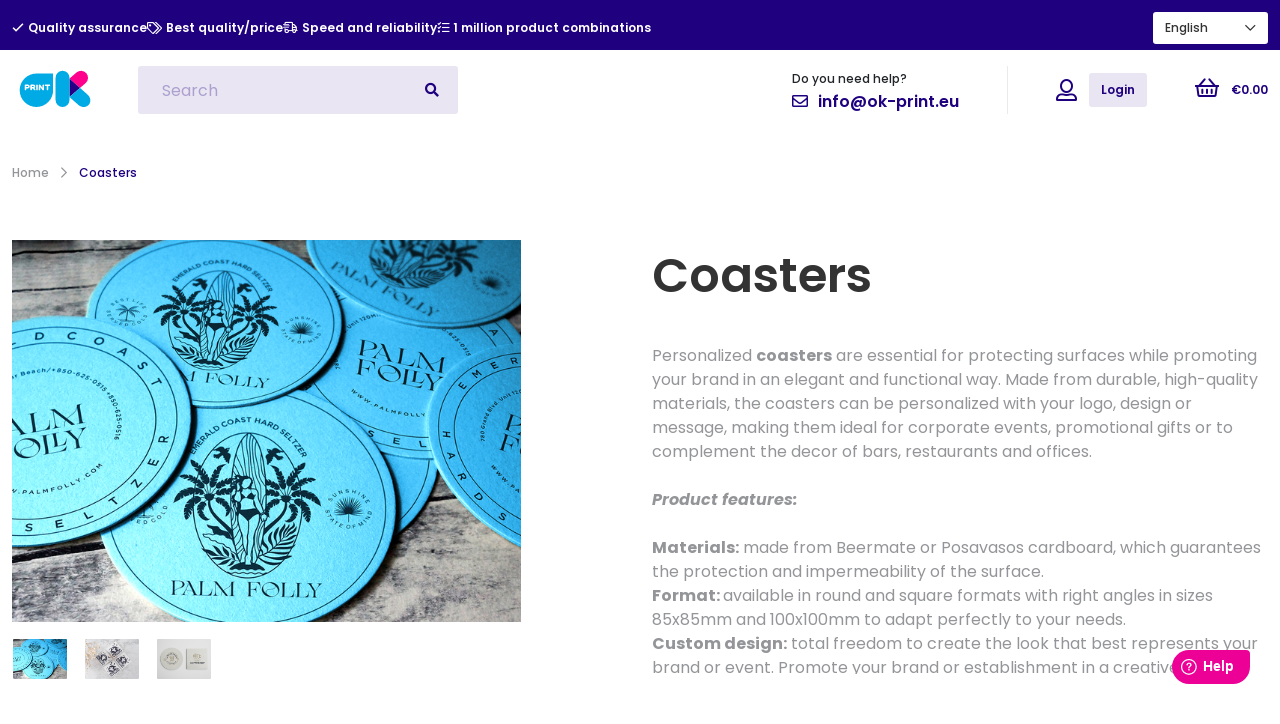

--- FILE ---
content_type: text/html; charset=utf-8
request_url: https://ok-print.eu/en/products/base-copos
body_size: 236276
content:
<!doctype html>
<!--[if lt IE 7 ]> <html class="ie ie6" lang="en"> <![endif]-->
<!--[if IE 7 ]>    <html class="ie ie7" lang="en"> <![endif]-->
<!--[if IE 8 ]>    <html class="ie ie8" lang="en"> <![endif]-->
<!--[if IE 9 ]>    <html class="ie ie9" lang="en"> <![endif]-->
<!--[if gt IE 9]><!--><html lang="en"><!--<![endif]-->
  <head data-hook="inside_head">
    <meta charset="utf-8">
<title>Cup base - OK-Print </title>
<!-- Facebook Open Graph data -->
<meta property="og:title" content="Cup base" />
<meta property="og:type" content="website" />
<meta property="og:url" content="https://ok-print.eu/en/products/base-copos" />
<meta property="og:image" content="https://ok-print-production.ams3.digitaloceanspaces.com/uidgn9crrfv89g8j1l1butqx3ysh" />
<meta property="og:description" content="Don&#39;t miss the opportunity to customize and order coasters right now at OK-Print, with fast delivery in just a few days when you choose premium delivery!" />
<meta property="og:site_name" content="Cup base" />

<!-- Twitter Card data -->
<meta name="twitter:card" content="summary_large_image">
<meta name="twitter:site" content="@twitter_account">
<meta name="twitter:title" content="Cup base">
<meta name="twitter:description" content="Don&#39;t miss the opportunity to customize and order coasters right now at OK-Print, with fast delivery in just a few days when you choose premium delivery!">
<meta name="twitter:creator" content="@twitter_account">
<meta name="twitter:image:src" content="https://ok-print-production.ams3.digitaloceanspaces.com/uidgn9crrfv89g8j1l1butqx3ysh">
<meta content="text/html; charset=UTF-8" http-equiv="Content-Type" />
<meta content="width=device-width, initial-scale=1.0, maximum-scale=1" name="viewport">
<meta name="keywords" />
<meta name="description" content="Don&#39;t miss the opportunity to customize and order coasters right now at OK-Print, with fast delivery in just a few days when you choose premium delivery!" />
<link href="https://ok-print.eu/products/base-copos" rel="canonical" />
<link rel="shortcut icon" type="image/x-icon" href="/assets/favicon-8a7302b38b4cba84681b6e5c49096c2a4f0f8e5302931cb4e8976d6491126ee5.svg" />
<link rel="stylesheet" media="screen" href="/assets/spree/frontend/all-04024382391bb910584145d8113cf35ef376b55d125bb4516cebeb14ce788597.css" />
<link rel="stylesheet" media="all" href="/assets/application-a6de0e9ad7f4ae94fda6a8be8d04998ce804edf33337bce8eef3ed409c4501bc.css" data-turbolinks-track="reload" />
<link rel="preconnect" href="https://fonts.googleapis.com">
<link rel="preconnect" href="https://fonts.gstatic.com" crossorigin>
<link href="https://fonts.googleapis.com/css2?family=Poppins:ital,wght@0,100;0,200;0,300;0,400;0,500;0,600;0,700;0,800;0,900;1,100;1,200;1,300;1,400;1,500;1,600;1,700;1,800;1,900&display=swap" rel="stylesheet">
<link rel="stylesheet" href="https://pro.fontawesome.com/releases/v5.15.3/css/all.css" integrity="sha384-iKbFRxucmOHIcpWdX9NTZ5WETOPm0Goy0WmfyNcl52qSYtc2Buk0NCe6jU1sWWNB" crossorigin="anonymous">
<meta name="csrf-param" content="authenticity_token" />
<meta name="csrf-token" content="5RtJcCDrf3-yKqg75pUlZqd3a7MK1AX5SP8cFoHKLBdD1vqI85jQ3IlPWXvum73TgOuttpVzr0E5Wbp2cjm-JQ" />
<script src="/packs/js/application-ba20cff937addfc2cf89.js" data-turbolinks-track="reload"></script>
<script src="/assets/spree/frontend/all-41c27e8fbadc23ab49cfc07610c3530a4df6340173b87ff47c24081c09f29a03.js"></script>
<!--[if lt IE 9]>
  <script src="//cdnjs.cloudflare.com/ajax/libs/html5shiv/3.6/html5shiv.min.js"></script>
<![endif]-->



      <!-- Facebook Pixel Code -->
      <script>
        !function(f,b,e,v,n,t,s)
        {if(f.fbq)return;n=f.fbq=function(){n.callMethod?
        n.callMethod.apply(n,arguments):n.queue.push(arguments)};
        if(!f._fbq)f._fbq=n;n.push=n;n.loaded=!0;n.version='2.0';
        n.queue=[];t=b.createElement(e);t.async=!0;
        t.src=v;s=b.getElementsByTagName(e)[0];
        s.parentNode.insertBefore(t,s)}(window,document,'script',
        'https://connect.facebook.net/en_US/fbevents.js');
        fbq('init', '1102506210487024');
        fbq('track', 'PageView');
      </script>

      <noscript>
        <img height="1" width="1"
        src="https://www.facebook.com/tr?id=1102506210487024&ev=PageView
        &noscript=1"/>
      </noscript>
      <!-- End Facebook Pixel Code -->

      <!-- Google Tag Manager -->
      <script>
        (function(w,d,s,l,i){w[l]=w[l]||[];w[l].push({'gtm.start':
        new Date().getTime(),event:'gtm.js'});var f=d.getElementsByTagName(s)[0],
        j=d.createElement(s),dl=l!='dataLayer'?'&l='+l:'';j.async=true;j.src=
        'https://www.googletagmanager.com/gtm.js?id='+i+dl;f.parentNode.insertBefore(j,f);
        })(window,document,'script','dataLayer','GTM-T5SZD2HC');
      </script>
      <!-- End Google Tag Manager -->

    <!-- Global site tag (gtag.js) - Google Analytics -->
    <script async src="https://www.googletagmanager.com/gtag/js?id=G-END846DF57"></script>
    <script>
      window.dataLayer = window.dataLayer || [];
      function gtag(){dataLayer.push(arguments);}
      gtag('js', new Date());
      gtag('config', "G-END846DF57")

        gtag('event', 'view_item', {
  'affiliation': 'OK-Print ',
  'items': [
  {
  'id': '28',
  'name': 'Coasters',
  'price': '€3.73'
  }
  ]
  })


          gtag('event', 'select_content', {"content_type":"product","items":[{"name":"Coasters","id":"P28","price":"€3.73"}]})
    gtag('event', 'view_item', {"items":[{"name":"Coasters","id":"P28","price":"€3.73"}]})

 
    </script>
    <!-- End Global site tag (gtag.js) - Google Analytics -->
    <script src="https://cdnjs.cloudflare.com/ajax/libs/intl-tel-input/17.0.3/js/intlTelInput.min.js"></script>

  </head>

  <body class="one-col" id="product-details" data-hook="body" data-controller='cookie-consent' data-cookie-consent-locale-value='en'>
    <!-- Freshdesk -->
    <script>
      window.fwSettings={
      'widget_id':80000007314,
      locale: "en"
      };
      !function(){if("function"!=typeof window.FreshworksWidget){var n=function(){n.q.push(arguments)};n.q=[],window.FreshworksWidget=n}}()
      FreshworksWidget("setLabels", {
          'en': {
            banner: "Can we help you?",
            launcher: "Help",
            contact_form: {
              title: "Contact us",
              submit: "Submit",
              confirmation: "Thank you for your feedback!"
            }
          },
          'es': {
            banner: "¿Necesita ayuda?",
            launcher: "Ayuda",
            contact_form: {
              title: "Contáctenos",
              submit: "Envoyer",
              confirmation: "¡Gracias por tus comentarios!"
            }
          }
      });
    </script>
    <script type='text/javascript' src='https://euc-widget.freshworks.com/widgets/80000007314.js' async defer></script>
    <!-- End Freshdesk -->

      <!-- Google Tag Manager (noscript) -->
      <noscript>
        <iframe src="https://www.googletagmanager.com/ns.html?id=GTM-T5SZD2HC"
      height="0" width="0" style="display:none;visibility:hidden"></iframe>
      </noscript>
      <!-- End Google Tag Manager (noscript) -->

    <header id="header" data-hook>
  <!--
<div class="promo-bar" id="promo-bar">
  <span class="promo-bar__text"> Free delivery for a purchase over 30€ <i class="far fa-truck"></i> </span>
</div>
-->
  <div class="side-navbar side-navbar--hidden d-flex justify-content-between flex-wrap flex-column" id="sidebar">
  <ul class="nav flex-column text-white w-100">
    <div class="mt-3 text-white side-navbar__toggle">
      <a class="btn border-0" id="side-menu-btn">
        <i class="fal fa-times font-color--white"></i>
      </a>
    </div>
    <ul class="side-navbar__primary">
        <li class="side-navbar__primary-item">
          <p class="side-navbar__link m-0">All Products</p>
          <div class="side-navbar__product-wrapper mt-3" id="side-bar-products"> 
            <div class="side-navbar__element-wrapper">
              <div class="side-navbar__element">
                <ul class="side-navbar__secondary">
                  <li class="side-navbar__secondary-item back-side-bar"><i class="far fa-long-arrow-alt-left"></i></i>Voltar</li>
                      <li class="side-navbar__secondary-item" 
                        data-img="/en/rails/active_storage/blobs/redirect/eyJfcmFpbHMiOnsibWVzc2FnZSI6IkJBaHBBL3dZQVE9PSIsImV4cCI6bnVsbCwicHVyIjoiYmxvYl9pZCJ9fQ==--fbf5d8dfeace9ab8af5e226849525ac2425178cc/5_1.png"
                        data-category-id="">
                        <a class="side-navbar__link side-navbar__link--secondary" href="/en/products/etiquetas-autocolantes">Adhesive Labels</a>
                      </li>
                      <li class="side-navbar__secondary-item" 
                        data-img="/en/rails/active_storage/blobs/redirect/eyJfcmFpbHMiOnsibWVzc2FnZSI6IkJBaHBBd01aQVE9PSIsImV4cCI6bnVsbCwicHVyIjoiYmxvYl9pZCJ9fQ==--70e85b95383aaf48ccc3a214509de489fb9fe8e9/9_1.png"
                        data-category-id="">
                        <a class="side-navbar__link side-navbar__link--secondary" href="/en/products/etiquetas-autocolantes-vinil">Adhesive Vinyl Labels</a>
                      </li>
                      <li class="side-navbar__secondary-item" 
                        data-img="/en/rails/active_storage/blobs/redirect/eyJfcmFpbHMiOnsibWVzc2FnZSI6IkJBaHBBd29aQVE9PSIsImV4cCI6bnVsbCwicHVyIjoiYmxvYl9pZCJ9fQ==--90d08dba73ccc2b8a1adfd0e56d0fad274c4d5c3/1_2.png"
                        data-category-id="">
                        <a class="side-navbar__link side-navbar__link--secondary" href="/en/products/placas-publicidade">Advertising signs</a>
                      </li>
                      <li class="side-navbar__secondary-item" 
                        data-img="/en/rails/active_storage/blobs/redirect/eyJfcmFpbHMiOnsibWVzc2FnZSI6IkJBaHBBeEYxQVE9PSIsImV4cCI6bnVsbCwicHVyIjoiYmxvYl9pZCJ9fQ==--c4049ac32b026d5822f2cc197cb397a25b0ca134/1_5.png"
                        data-category-id="">
                        <a class="side-navbar__link side-navbar__link--secondary" href="/en/products/backdrop">BackDrop</a>
                      </li>
                      <li class="side-navbar__secondary-item" 
                        data-img="/en/rails/active_storage/blobs/redirect/eyJfcmFpbHMiOnsibWVzc2FnZSI6IkJBaHBBN2dsQVE9PSIsImV4cCI6bnVsbCwicHVyIjoiYmxvYl9pZCJ9fQ==--1ceb949b809d45698b34721ef4e8530a5b7e99eb/1_2.png"
                        data-category-id="">
                        <a class="side-navbar__link side-navbar__link--secondary" href="/en/products/badges">Badges</a>
                      </li>
                      <li class="side-navbar__secondary-item" 
                        data-img="/en/rails/active_storage/blobs/redirect/eyJfcmFpbHMiOnsibWVzc2FnZSI6IkJBaHBBeGNpQVE9PSIsImV4cCI6bnVsbCwicHVyIjoiYmxvYl9pZCJ9fQ==--05a87444a79afd716c0e8310d56205cfc1cd463f/2.png"
                        data-category-id="">
                        <a class="side-navbar__link side-navbar__link--secondary" href="/en/products/marcadores-livros">Bookmarker</a>
                      </li>
                      <li class="side-navbar__secondary-item" 
                        data-img="/en/rails/active_storage/blobs/redirect/eyJfcmFpbHMiOnsibWVzc2FnZSI6IkJBaHBBeVVpQVE9PSIsImV4cCI6bnVsbCwicHVyIjoiYmxvYl9pZCJ9fQ==--3acd5238f1df1606d5ed49045880396242e501dd/10.png"
                        data-category-id="">
                        <a class="side-navbar__link side-navbar__link--secondary" href="/en/products/cartoes-de-visita">Business Cards</a>
                      </li>
                      <li class="side-navbar__secondary-item" 
                        data-img="/en/rails/active_storage/blobs/redirect/eyJfcmFpbHMiOnsibWVzc2FnZSI6IkJBaHBBMkVaQVE9PSIsImV4cCI6bnVsbCwicHVyIjoiYmxvYl9pZCJ9fQ==--ab69608ae1516ec489e1b1ce6d4e37c5611c4eb8/1.png"
                        data-category-id="">
                        <a class="side-navbar__link side-navbar__link--secondary" href="/en/products/tapetes-carro">Car mats</a>
                      </li>
                      <li class="side-navbar__secondary-item" 
                        data-img="/en/rails/active_storage/blobs/redirect/eyJfcmFpbHMiOnsibWVzc2FnZSI6IkJBaHBBaTBUIiwiZXhwIjpudWxsLCJwdXIiOiJibG9iX2lkIn19--87d6c7c9edf046cf5e88fb54005c300e7bd0f96c/placa-cartao-2-ok-print.jpg"
                        data-category-id="">
                        <a class="side-navbar__link side-navbar__link--secondary" href="/en/products/placas-em-cartao">Cardboard signs</a>
                      </li>
                      <li class="side-navbar__secondary-item" 
                        data-img="/en/rails/active_storage/blobs/redirect/eyJfcmFpbHMiOnsibWVzc2FnZSI6IkJBaHBBeDhaQVE9PSIsImV4cCI6bnVsbCwicHVyIjoiYmxvYl9pZCJ9fQ==--bc8dfe62bd097db7bb8a8e66cac44e96df6b8985/1.png"
                        data-category-id="">
                        <a class="side-navbar__link side-navbar__link--secondary" href="/en/products/base-copos">Coasters</a>
                      </li>
                      <li class="side-navbar__secondary-item" 
                        data-img="/en/rails/active_storage/blobs/redirect/eyJfcmFpbHMiOnsibWVzc2FnZSI6IkJBaHBBM1FaQVE9PSIsImV4cCI6bnVsbCwicHVyIjoiYmxvYl9pZCJ9fQ==--1593262f394d5c4844d10d013ee21ccb298d524b/1_2.png"
                        data-category-id="">
                        <a class="side-navbar__link side-navbar__link--secondary" href="/en/products/cartoes-de-consumo">Consumption cards</a>
                      </li>
                      <li class="side-navbar__secondary-item" 
                        data-img="/en/rails/active_storage/blobs/redirect/eyJfcmFpbHMiOnsibWVzc2FnZSI6IkJBaHBBeW9pQVE9PSIsImV4cCI6bnVsbCwicHVyIjoiYmxvYl9pZCJ9fQ==--2845e400cd7a65f731ff19bc684252178332d25f/1_5.png"
                        data-category-id="">
                        <a class="side-navbar__link side-navbar__link--secondary" href="/en/products/expositor-balcao">Counter Display</a>
                      </li>
                      <li class="side-navbar__secondary-item" 
                        data-img="/en/rails/active_storage/blobs/redirect/eyJfcmFpbHMiOnsibWVzc2FnZSI6IkJBaHBBelVaQVE9PSIsImV4cCI6bnVsbCwicHVyIjoiYmxvYl9pZCJ9fQ==--3705b6815b8c5ef1514e23e6f0042f82db97df4f/1_3.png"
                        data-category-id="">
                        <a class="side-navbar__link side-navbar__link--secondary" href="/en/products/baralho-cartas-c-caixa-54-unids">Deck of Cards w/ Box (54 units)</a>
                      </li>
                      <li class="side-navbar__secondary-item" 
                        data-img="/en/rails/active_storage/blobs/redirect/eyJfcmFpbHMiOnsibWVzc2FnZSI6IkJBaHBBM2taQVE9PSIsImV4cCI6bnVsbCwicHVyIjoiYmxvYl9pZCJ9fQ==--ae93a2a98b326edba9b537fae2d61b5a7af36220/1_2.png"
                        data-category-id="">
                        <a class="side-navbar__link side-navbar__link--secondary" href="/en/products/dipticos">Diptics</a>
                      </li>
                      <li class="side-navbar__secondary-item" 
                        data-img="/en/rails/active_storage/blobs/redirect/eyJfcmFpbHMiOnsibWVzc2FnZSI6IkJBaHBBMzRaQVE9PSIsImV4cCI6bnVsbCwicHVyIjoiYmxvYl9pZCJ9fQ==--ed67de537e4f339342baed02eb44fca917a7f4f3/1_2.png"
                        data-category-id="">
                        <a class="side-navbar__link side-navbar__link--secondary" href="/en/products/aviso-porta">Door Warning</a>
                      </li>
                      <li class="side-navbar__secondary-item" 
                        data-img="/en/rails/active_storage/blobs/redirect/eyJfcmFpbHMiOnsibWVzc2FnZSI6IkJBaHBBNGdaQVE9PSIsImV4cCI6bnVsbCwicHVyIjoiYmxvYl9pZCJ9fQ==--73b5ead130ca4d23af7cdc43a07309dd5a275ea3/1_3.png"
                        data-category-id="">
                        <a class="side-navbar__link side-navbar__link--secondary" href="/en/products/double-business-cards">Double business cards</a>
                      </li>
                      <li class="side-navbar__secondary-item" 
                        data-img="/en/rails/active_storage/blobs/redirect/eyJfcmFpbHMiOnsibWVzc2FnZSI6IkJBaHBBOUVpQVE9PSIsImV4cCI6bnVsbCwicHVyIjoiYmxvYl9pZCJ9fQ==--450bc1e4cf7335fd2cc01a15f18de119d79e7052/1_2.png"
                        data-category-id="">
                        <a class="side-navbar__link side-navbar__link--secondary" href="/en/products/easel-board">Easel Board</a>
                      </li>
                      <li class="side-navbar__secondary-item" 
                        data-img="/en/rails/active_storage/blobs/redirect/eyJfcmFpbHMiOnsibWVzc2FnZSI6IkJBaHBBNDBaQVE9PSIsImV4cCI6bnVsbCwicHVyIjoiYmxvYl9pZCJ9fQ==--2dccf99891d29d9ab05908c91441acaf97d39dad/1_2.png"
                        data-category-id="">
                        <a class="side-navbar__link side-navbar__link--secondary" href="/en/products/roll-up-economico">Economic Roll Up</a>
                      </li>
                      <li class="side-navbar__secondary-item" 
                        data-img="/en/rails/active_storage/blobs/redirect/eyJfcmFpbHMiOnsibWVzc2FnZSI6IkJBaHBBNUlaQVE9PSIsImV4cCI6bnVsbCwicHVyIjoiYmxvYl9pZCJ9fQ==--1e242aa9f82bcee79ca96548e3738d386076c37a/1.jpg"
                        data-category-id="">
                        <a class="side-navbar__link side-navbar__link--secondary" href="/en/products/envelope-saco-fabrico-especial">Envelope Bags Special Fabrication</a>
                      </li>
                      <li class="side-navbar__secondary-item" 
                        data-img="/en/rails/active_storage/blobs/redirect/eyJfcmFpbHMiOnsibWVzc2FnZSI6IkJBaHBBNWdaQVE9PSIsImV4cCI6bnVsbCwicHVyIjoiYmxvYl9pZCJ9fQ==--3ea4eda6ee3f31186e94b7b7080e936da12099f3/1_4.png"
                        data-category-id="">
                        <a class="side-navbar__link side-navbar__link--secondary" href="/en/products/envelopes">Envelopes</a>
                      </li>
                      <li class="side-navbar__secondary-item" 
                        data-img="/en/rails/active_storage/blobs/redirect/eyJfcmFpbHMiOnsibWVzc2FnZSI6IkJBaHBBNXNaQVE9PSIsImV4cCI6bnVsbCwicHVyIjoiYmxvYl9pZCJ9fQ==--31d558c98428c93bc20b93656fe3ed9864ae31c6/1_3.png"
                        data-category-id="">
                        <a class="side-navbar__link side-navbar__link--secondary" href="/en/products/envelopes-fabrico-especial">Envelopes Special Fabrication</a>
                      </li>
                      <li class="side-navbar__secondary-item" 
                        data-img="/en/rails/active_storage/blobs/redirect/eyJfcmFpbHMiOnsibWVzc2FnZSI6IkJBaHBBellpQVE9PSIsImV4cCI6bnVsbCwicHVyIjoiYmxvYl9pZCJ9fQ==--f7bbd87592259dbab30e491186905502a3ed968c/1_2.png"
                        data-category-id="">
                        <a class="side-navbar__link side-navbar__link--secondary" href="/en/products/cavalete-exterior">External easel</a>
                      </li>
                      <li class="side-navbar__secondary-item" 
                        data-img="/en/rails/active_storage/blobs/redirect/eyJfcmFpbHMiOnsibWVzc2FnZSI6IkJBaHBBNTRaQVE9PSIsImV4cCI6bnVsbCwicHVyIjoiYmxvYl9pZCJ9fQ==--a124218e2fe0bc22147e8e49e86650a041e1bc4d/1_2.png"
                        data-category-id="">
                        <a class="side-navbar__link side-navbar__link--secondary" href="/en/products/flyer">Flyer</a>
                      </li>
                      <li class="side-navbar__secondary-item" 
                        data-img="/en/rails/active_storage/blobs/redirect/eyJfcmFpbHMiOnsibWVzc2FnZSI6IkJBaHBBMWdEQWc9PSIsImV4cCI6bnVsbCwicHVyIjoiYmxvYl9pZCJ9fQ==--363cbac49f4f4998435836e05ef3aa4e18798c0c/1_10.png"
                        data-category-id="">
                        <a class="side-navbar__link side-navbar__link--secondary" href="/en/products/folder-with-slits-for-business-cards">Folder with slits for business cards</a>
                      </li>
                      <li class="side-navbar__secondary-item" 
                        data-img="/en/rails/active_storage/blobs/redirect/eyJfcmFpbHMiOnsibWVzc2FnZSI6IkJBaHBBK3daQVE9PSIsImV4cCI6bnVsbCwicHVyIjoiYmxvYl9pZCJ9fQ==--66f361cc1259725dfda0ce1c76ed96ba871257ce/1_3.png"
                        data-category-id="">
                        <a class="side-navbar__link side-navbar__link--secondary" href="/en/products/pastas-com-orelhas">Folders with Ears</a>
                      </li>
                      <li class="side-navbar__secondary-item" 
                        data-img="/en/rails/active_storage/blobs/redirect/eyJfcmFpbHMiOnsibWVzc2FnZSI6IkJBaHBBL2daQVE9PSIsImV4cCI6bnVsbCwicHVyIjoiYmxvYl9pZCJ9fQ==--c2d1eb96aaf6df33cda61ced50723ef242c5fe84/1_6.png"
                        data-category-id="">
                        <a class="side-navbar__link side-navbar__link--secondary" href="/en/products/pastas-com-abas-de-encaixe-simples">Folders with Simple Clip-on Flaps</a>
                      </li>
                      <li class="side-navbar__secondary-item" 
                        data-img="/en/rails/active_storage/blobs/redirect/eyJfcmFpbHMiOnsibWVzc2FnZSI6IkJBaHBBL0VaQVE9PSIsImV4cCI6bnVsbCwicHVyIjoiYmxvYl9pZCJ9fQ==--c7094948208e225c00099134567f5daf815228fe/1_5.png"
                        data-category-id="">
                        <a class="side-navbar__link side-navbar__link--secondary" href="/en/products/pastas-sem-abas">Folders without Flaps</a>
                      </li>
                      <li class="side-navbar__secondary-item" 
                        data-img="/en/rails/active_storage/blobs/redirect/eyJfcmFpbHMiOnsibWVzc2FnZSI6IkJBaHBBd29hQVE9PSIsImV4cCI6bnVsbCwicHVyIjoiYmxvYl9pZCJ9fQ==--0a56ae8880c85562effcb76dc89871e42e42e088/1_3.png"
                        data-category-id="">
                        <a class="side-navbar__link side-navbar__link--secondary" href="/en/products/papel-embrulho">Gift wrap</a>
                      </li>
                      <li class="side-navbar__secondary-item" 
                        data-img="/en/rails/active_storage/blobs/redirect/eyJfcmFpbHMiOnsibWVzc2FnZSI6IkJBaHBBeFFhQVE9PSIsImV4cCI6bnVsbCwicHVyIjoiYmxvYl9pZCJ9fQ==--05445543de987f9c3cbb34a36377b1a3c44602db/1_2.png"
                        data-category-id="">
                        <a class="side-navbar__link side-navbar__link--secondary" href="/en/products/hanging-window-displays">Hanging Window Displays</a>
                      </li>
                      <li class="side-navbar__secondary-item" 
                        data-img="/en/rails/active_storage/blobs/redirect/eyJfcmFpbHMiOnsibWVzc2FnZSI6IkJBaHBBNEJkQVE9PSIsImV4cCI6bnVsbCwicHVyIjoiYmxvYl9pZCJ9fQ==--80a82fbcc60e17aeaca95a8b30639f93d5644736/1_4.png"
                        data-category-id="">
                        <a class="side-navbar__link side-navbar__link--secondary" href="/en/products/header-cards-for-packaging">Header Cards For Packaging</a>
                      </li>
                      <li class="side-navbar__secondary-item" 
                        data-img="/en/rails/active_storage/blobs/redirect/eyJfcmFpbHMiOnsibWVzc2FnZSI6IkJBaHBBOStBQVE9PSIsImV4cCI6bnVsbCwicHVyIjoiYmxvYl9pZCJ9fQ==--10e63f32ca826905965868cbad7cfab8b343da2e/1_3_1.png"
                        data-category-id="">
                        <a class="side-navbar__link side-navbar__link--secondary" href="/en/products/horizontal-paper-carrier-bag-with-twisted-handles">Horizontal paper carrier bag with twisted handles</a>
                      </li>
                      <li class="side-navbar__secondary-item" 
                        data-img="/en/rails/active_storage/blobs/redirect/eyJfcmFpbHMiOnsibWVzc2FnZSI6IkJBaHBBeGthQVE9PSIsImV4cCI6bnVsbCwicHVyIjoiYmxvYl9pZCJ9fQ==--b14b8860810711334f3a46b3c03fa4ff9fc16d1c/7.png"
                        data-category-id="">
                        <a class="side-navbar__link side-navbar__link--secondary" href="/en/products/convites">Invitations</a>
                      </li>
                      <li class="side-navbar__secondary-item" 
                        data-img="/en/rails/active_storage/blobs/redirect/eyJfcmFpbHMiOnsibWVzc2FnZSI6IkJBaHBBMnNhQVE9PSIsImV4cCI6bnVsbCwicHVyIjoiYmxvYl9pZCJ9fQ==--2fd94b9e3312ed058fa330341f121712ddff4ff8/1_8.png"
                        data-category-id="">
                        <a class="side-navbar__link side-navbar__link--secondary" href="/en/products/labels-for-clothes">Labels for clothes</a>
                      </li>
                      <li class="side-navbar__secondary-item" 
                        data-img="/en/rails/active_storage/blobs/redirect/eyJfcmFpbHMiOnsibWVzc2FnZSI6IkJBaHBBM1lhQVE9PSIsImV4cCI6bnVsbCwicHVyIjoiYmxvYl9pZCJ9fQ==--c607531e4e76f22fc102cd3cac5a4e1424522931/1_2.png"
                        data-category-id="">
                        <a class="side-navbar__link side-navbar__link--secondary" href="/en/products/cartazes-grandes">Large posters</a>
                      </li>
                      <li class="side-navbar__secondary-item" 
                        data-img="/en/rails/active_storage/blobs/redirect/eyJfcmFpbHMiOnsibWVzc2FnZSI6IkJBaHBBMzRhQVE9PSIsImV4cCI6bnVsbCwicHVyIjoiYmxvYl9pZCJ9fQ==--3f429e3be320750570c229abc038de63d04c1ca4/1_2.png"
                        data-category-id="">
                        <a class="side-navbar__link side-navbar__link--secondary" href="/en/products/papel-de-carta">Letter Paper</a>
                      </li>
                      <li class="side-navbar__secondary-item" 
                        data-img="/en/rails/active_storage/blobs/redirect/eyJfcmFpbHMiOnsibWVzc2FnZSI6IkJBaHBBNThhQVE9PSIsImV4cCI6bnVsbCwicHVyIjoiYmxvYl9pZCJ9fQ==--6d120d8d83c5065f867c1a8ad1d2353d367520a9/1_4.png"
                        data-category-id="">
                        <a class="side-navbar__link side-navbar__link--secondary" href="/en/products/cartoes-de-visita-magneticos">Magnetics Business Cards</a>
                      </li>
                      <li class="side-navbar__secondary-item" 
                        data-img="/en/rails/active_storage/blobs/redirect/eyJfcmFpbHMiOnsibWVzc2FnZSI6IkJBaHBBNG9hQVE9PSIsImV4cCI6bnVsbCwicHVyIjoiYmxvYl9pZCJ9fQ==--c5dced85eb39d99ed9ef4c8f5e43bd89e7fddc72/1_22.png"
                        data-category-id="">
                        <a class="side-navbar__link side-navbar__link--secondary" href="/en/products/iman">Magnets</a>
                      </li>
                      <li class="side-navbar__secondary-item" 
                        data-img="/en/rails/active_storage/blobs/redirect/eyJfcmFpbHMiOnsibWVzc2FnZSI6IkJBaHBBOVFsQVE9PSIsImV4cCI6bnVsbCwicHVyIjoiYmxvYl9pZCJ9fQ==--3200999c045fc5ea101602a1164f34f1b5803931/map.jpg"
                        data-category-id="">
                        <a class="side-navbar__link side-navbar__link--secondary" href="/en/products/maps">Maps</a>
                      </li>
                      <li class="side-navbar__secondary-item" 
                        data-img="/en/rails/active_storage/blobs/redirect/eyJfcmFpbHMiOnsibWVzc2FnZSI6IkJBaHBBNDRhQVE9PSIsImV4cCI6bnVsbCwicHVyIjoiYmxvYl9pZCJ9fQ==--122aca666084b9161a77c3cac2c54097bceac091/1_2.png"
                        data-category-id="">
                        <a class="side-navbar__link side-navbar__link--secondary" href="/en/products/ementas-menu">Menus</a>
                      </li>
                      <li class="side-navbar__secondary-item" 
                        data-img="/en/rails/active_storage/blobs/redirect/eyJfcmFpbHMiOnsibWVzc2FnZSI6IkJBaHBBNWdhQVE9PSIsImV4cCI6bnVsbCwicHVyIjoiYmxvYl9pZCJ9fQ==--9e398d3f21007d1d67a1cb1e12a6786268de4e1b/1_2.png"
                        data-category-id="">
                        <a class="side-navbar__link side-navbar__link--secondary" href="/en/products/lona-microperfurada">Microperforated Canvas</a>
                      </li>
                      <li class="side-navbar__secondary-item" 
                        data-img="/en/rails/active_storage/blobs/redirect/eyJfcmFpbHMiOnsibWVzc2FnZSI6IkJBaHBBNmdhQVE9PSIsImV4cCI6bnVsbCwicHVyIjoiYmxvYl9pZCJ9fQ==--5c51d17a615bb24ac85c8d48612e7f304d0d2005/1_3.png"
                        data-category-id="">
                        <a class="side-navbar__link side-navbar__link--secondary" href="/en/products/mono-folhas">Mono Folhas</a>
                      </li>
                      <li class="side-navbar__secondary-item" 
                        data-img="/en/rails/active_storage/blobs/redirect/eyJfcmFpbHMiOnsibWVzc2FnZSI6IkJBaHBBNjBhQVE9PSIsImV4cCI6bnVsbCwicHVyIjoiYmxvYl9pZCJ9fQ==--2d6270d7e6d71164fb98e25da12c84c7bee1d4af/1_2.png"
                        data-category-id="">
                        <a class="side-navbar__link side-navbar__link--secondary" href="/en/products/mupi">Mupi</a>
                      </li>
                      <li class="side-navbar__secondary-item" 
                        data-img="/en/rails/active_storage/blobs/redirect/eyJfcmFpbHMiOnsibWVzc2FnZSI6IkJBaHBBK3dpQVE9PSIsImV4cCI6bnVsbCwicHVyIjoiYmxvYl9pZCJ9fQ==--380191f376409047b7c49a4bf3942ca117e23078/1_3.png"
                        data-category-id="">
                        <a class="side-navbar__link side-navbar__link--secondary" href="/en/products/blocos-c-capa-personalizada">Notebooks w/ customised cover</a>
                      </li>
                      <li class="side-navbar__secondary-item" 
                        data-img="/en/rails/active_storage/blobs/redirect/eyJfcmFpbHMiOnsibWVzc2FnZSI6IkJBaHBBd1lqQVE9PSIsImV4cCI6bnVsbCwicHVyIjoiYmxvYl9pZCJ9fQ==--30c84757b1432a983fff3f53b4e982f47fd37ade/1_4.png"
                        data-category-id="">
                        <a class="side-navbar__link side-navbar__link--secondary" href="/en/products/blocos-s-capa">Notebooks w/o customised cover</a>
                      </li>
                      <li class="side-navbar__secondary-item" 
                        data-img="/en/rails/active_storage/blobs/redirect/eyJfcmFpbHMiOnsibWVzc2FnZSI6IkJBaHBBd3NpQVE9PSIsImV4cCI6bnVsbCwicHVyIjoiYmxvYl9pZCJ9fQ==--6555a0e1822b81d230685ca3898181835b3ec43f/offset%20quadripticos.png"
                        data-category-id="">
                        <a class="side-navbar__link side-navbar__link--secondary" href="/en/products/offset-quadriptics-folded-flyers">Offset Quadriptics / Folded flyers</a>
                      </li>
                      <li class="side-navbar__secondary-item" 
                        data-img="/en/rails/active_storage/blobs/redirect/eyJfcmFpbHMiOnsibWVzc2FnZSI6IkJBaHBBOEFhQVE9PSIsImV4cCI6bnVsbCwicHVyIjoiYmxvYl9pZCJ9fQ==--d04ed109f92f6c862ef1dc01e83375b5b26e0f47/1_2.png"
                        data-category-id="">
                        <a class="side-navbar__link side-navbar__link--secondary" href="/en/products/offset-triptics-ost">Offset Triptics / Folded flyers</a>
                      </li>
                      <li class="side-navbar__secondary-item" 
                        data-img="/en/rails/active_storage/blobs/redirect/eyJfcmFpbHMiOnsibWVzc2FnZSI6IkJBaHBBaHNUIiwiZXhwIjpudWxsLCJwdXIiOiJibG9iX2lkIn19--202573072b3a172045d7f0c73f681116eef223b7/placa-ppa-ok-print.jpg"
                        data-category-id="">
                        <a class="side-navbar__link side-navbar__link--secondary" href="/en/products/placas-em-ppa">PPA Signs</a>
                      </li>
                      <li class="side-navbar__secondary-item" 
                        data-img="/en/rails/active_storage/blobs/redirect/eyJfcmFpbHMiOnsibWVzc2FnZSI6IkJBaHBBalVUIiwiZXhwIjpudWxsLCJwdXIiOiJibG9iX2lkIn19--5994d00bb681a606950bd657f0397d42e5728479/top-banners1200x800-lonas-1.jpg"
                        data-category-id="">
                        <a class="side-navbar__link side-navbar__link--secondary" href="/en/products/lona-em-pvc">PVC Canvas</a>
                      </li>
                      <li class="side-navbar__secondary-item" 
                        data-img="/en/rails/active_storage/blobs/redirect/eyJfcmFpbHMiOnsibWVzc2FnZSI6IkJBaHBBLzhhQVE9PSIsImV4cCI6bnVsbCwicHVyIjoiYmxvYl9pZCJ9fQ==--7945099d3cb472b4b35ffe0783086a600f0c7773/1_2.png"
                        data-category-id="">
                        <a class="side-navbar__link side-navbar__link--secondary" href="/en/products/placas-em-pvc">PVC Signs</a>
                      </li>
                      <li class="side-navbar__secondary-item" 
                        data-img="/en/rails/active_storage/blobs/redirect/eyJfcmFpbHMiOnsibWVzc2FnZSI6IkJBaHBBN3NhQVE9PSIsImV4cCI6bnVsbCwicHVyIjoiYmxvYl9pZCJ9fQ==--61a459ec8ce8accbded51316a0ee197974bae810/1_2.png"
                        data-category-id="">
                        <a class="side-navbar__link side-navbar__link--secondary" href="/en/products/resma-papel-impressao">Photocopying paper, white, ream of 500 sheets</a>
                      </li>
                      <li class="side-navbar__secondary-item" 
                        data-img="/en/rails/active_storage/blobs/redirect/eyJfcmFpbHMiOnsibWVzc2FnZSI6IkJBaHBBOGthQVE9PSIsImV4cCI6bnVsbCwicHVyIjoiYmxvYl9pZCJ9fQ==--ac9baf0ca3f689b5e20cac85e9885a217cda83e2/1_4.png"
                        data-category-id="">
                        <a class="side-navbar__link side-navbar__link--secondary" href="/en/products/individuais-mesa">Place Mats</a>
                      </li>
                      <li class="side-navbar__secondary-item" 
                        data-img="/en/rails/active_storage/blobs/redirect/eyJfcmFpbHMiOnsibWVzc2FnZSI6IkJBaHBBODRhQVE9PSIsImV4cCI6bnVsbCwicHVyIjoiYmxvYl9pZCJ9fQ==--3eb10f9326eef90b0026a9a424979a898e034916/1_2.png"
                        data-category-id="">
                        <a class="side-navbar__link side-navbar__link--secondary" href="/en/products/planning">Planning</a>
                      </li>
                      <li class="side-navbar__secondary-item" 
                        data-img="/en/rails/active_storage/blobs/redirect/eyJfcmFpbHMiOnsibWVzc2FnZSI6IkJBaHBBOUlhQVE9PSIsImV4cCI6bnVsbCwicHVyIjoiYmxvYl9pZCJ9fQ==--124be795e844293beaf4b0c57a565d3ddbb2532d/1_2.png"
                        data-category-id="">
                        <a class="side-navbar__link side-navbar__link--secondary" href="/en/products/calendarios-de-bolso">Pocket calendars</a>
                      </li>
                      <li class="side-navbar__secondary-item" 
                        data-img="/en/rails/active_storage/blobs/redirect/eyJfcmFpbHMiOnsibWVzc2FnZSI6IkJBaHBBeVlnQVE9PSIsImV4cCI6bnVsbCwicHVyIjoiYmxvYl9pZCJ9fQ==--cd694b27f1fa17a540e550ef87af0eba3e202c6d/1_2.png"
                        data-category-id="">
                        <a class="side-navbar__link side-navbar__link--secondary" href="/en/products/portable-counter">Portable Counter</a>
                      </li>
                      <li class="side-navbar__secondary-item" 
                        data-img="/en/rails/active_storage/blobs/redirect/eyJfcmFpbHMiOnsibWVzc2FnZSI6IkJBaHBBMHdnQVE9PSIsImV4cCI6bnVsbCwicHVyIjoiYmxvYl9pZCJ9fQ==--ffeb0acc07dc5585ff6abc24b162df5b231cf4ed/1_3.png"
                        data-category-id="">
                        <a class="side-navbar__link side-navbar__link--secondary" href="/en/products/poster-panel">Poster Panel</a>
                      </li>
                      <li class="side-navbar__secondary-item" 
                        data-img="/en/rails/active_storage/blobs/redirect/eyJfcmFpbHMiOnsibWVzc2FnZSI6IkJBaHBBK0FhQVE9PSIsImV4cCI6bnVsbCwicHVyIjoiYmxvYl9pZCJ9fQ==--4b3cf76968a0b9c67e646627c664ce1479618835/1_4.png"
                        data-category-id="">
                        <a class="side-navbar__link side-navbar__link--secondary" href="/en/products/cartazes">Posters</a>
                      </li>
                      <li class="side-navbar__secondary-item" 
                        data-img="/en/rails/active_storage/blobs/redirect/eyJfcmFpbHMiOnsibWVzc2FnZSI6IkJBaHBBK01hQVE9PSIsImV4cCI6bnVsbCwicHVyIjoiYmxvYl9pZCJ9fQ==--b1ea33bf8127945b6204ce0206900b488191282d/1_2.png"
                        data-category-id="">
                        <a class="side-navbar__link side-navbar__link--secondary" href="/en/products/cartazes-para-molduras">Posters for frames</a>
                      </li>
                      <li class="side-navbar__secondary-item" 
                        data-img="/en/rails/active_storage/blobs/redirect/eyJfcmFpbHMiOnsibWVzc2FnZSI6IkJBaHBBK2thQVE9PSIsImV4cCI6bnVsbCwicHVyIjoiYmxvYl9pZCJ9fQ==--936459552547d5cebe3a6bb14586e2fe6548fb7a/3.png"
                        data-category-id="">
                        <a class="side-navbar__link side-navbar__link--secondary" href="/en/products/postais">Posts</a>
                      </li>
                      <li class="side-navbar__secondary-item" 
                        data-img="/en/rails/active_storage/blobs/redirect/eyJfcmFpbHMiOnsibWVzc2FnZSI6IkJBaHBBL3dhQVE9PSIsImV4cCI6bnVsbCwicHVyIjoiYmxvYl9pZCJ9fQ==--61955a173342aa7338e0e10966640d5141e09ce7/1_3.png"
                        data-category-id="">
                        <a class="side-navbar__link side-navbar__link--secondary" href="/en/products/roll-up-premium">Premium Roll Up</a>
                      </li>
                      <li class="side-navbar__secondary-item" 
                        data-img="/en/rails/active_storage/blobs/redirect/eyJfcmFpbHMiOnsibWVzc2FnZSI6IkJBaHBBeE1iQVE9PSIsImV4cCI6bnVsbCwicHVyIjoiYmxvYl9pZCJ9fQ==--f9dd48e848fb21a78a0b105bdcbf18e6030795fe/1.png"
                        data-category-id="">
                        <a class="side-navbar__link side-navbar__link--secondary" href="/en/products/cartoes-de-visita-premium">Premium business cards</a>
                      </li>
                      <li class="side-navbar__secondary-item" 
                        data-img="/en/rails/active_storage/blobs/redirect/eyJfcmFpbHMiOnsibWVzc2FnZSI6IkJBaHBBd0liQVE9PSIsImV4cCI6bnVsbCwicHVyIjoiYmxvYl9pZCJ9fQ==--c29013aa74a66f91d341c0b2292fa0dfad0d3d1b/1_2.png"
                        data-category-id="">
                        <a class="side-navbar__link side-navbar__link--secondary" href="/en/products/quadripticos-desdobraveis">Quadriptics / Folded flyers</a>
                      </li>
                      <li class="side-navbar__secondary-item" 
                        data-img="/en/rails/active_storage/blobs/redirect/eyJfcmFpbHMiOnsibWVzc2FnZSI6IkJBaHBBd1ViQVE9PSIsImV4cCI6bnVsbCwicHVyIjoiYmxvYl9pZCJ9fQ==--ed89e56a84a526543b42d33d0fad140c37e9e95c/1_2.png"
                        data-category-id="">
                        <a class="side-navbar__link side-navbar__link--secondary" href="/en/products/placas-imobiliarias">Real estate signs</a>
                      </li>
                      <li class="side-navbar__secondary-item" 
                        data-img="/en/rails/active_storage/blobs/redirect/eyJfcmFpbHMiOnsibWVzc2FnZSI6IkJBaHBBeW9iQVE9PSIsImV4cCI6bnVsbCwicHVyIjoiYmxvYl9pZCJ9fQ==--4ccd6f120452437f241bd3375f0a1dcd3f4d6f64/1_2.png"
                        data-category-id="">
                        <a class="side-navbar__link side-navbar__link--secondary" href="/en/products/roll-up-canvas">Roll-up canvas</a>
                      </li>
                      <li class="side-navbar__secondary-item" 
                        data-img="/en/rails/active_storage/blobs/redirect/eyJfcmFpbHMiOnsibWVzc2FnZSI6IkJBaHBBek1iQVE9PSIsImV4cCI6bnVsbCwicHVyIjoiYmxvYl9pZCJ9fQ==--26281f774cd09ed393ae6d0adcb892f2f5725259/1_2.png"
                        data-category-id="">
                        <a class="side-navbar__link side-navbar__link--secondary" href="/en/products/etiquetas-autocolantes-redondas">Round Adhesive Labels</a>
                      </li>
                      <li class="side-navbar__secondary-item" 
                        data-img="/en/rails/active_storage/blobs/redirect/eyJfcmFpbHMiOnsibWVzc2FnZSI6IkJBaHBBem9iQVE9PSIsImV4cCI6bnVsbCwicHVyIjoiYmxvYl9pZCJ9fQ==--f9f985bf6ffb61ef20b6dda70e6bc47186731abd/1_4.png"
                        data-category-id="">
                        <a class="side-navbar__link side-navbar__link--secondary" href="/en/products/etiquetas-autocolantes-vinil-redondas">Round Adhesive Vinyl Labels</a>
                      </li>
                      <li class="side-navbar__secondary-item" 
                        data-img="/en/rails/active_storage/blobs/redirect/eyJfcmFpbHMiOnsibWVzc2FnZSI6IkJBaHBBMEliQVE9PSIsImV4cCI6bnVsbCwicHVyIjoiYmxvYl9pZCJ9fQ==--ecb0f36c9ea13e331d1cd6341d48509cb0c2eab9/1_3.png"
                        data-category-id="">
                        <a class="side-navbar__link side-navbar__link--secondary" href="/en/products/flyer-redondo">Round Flyers</a>
                      </li>
                      <li class="side-navbar__secondary-item" 
                        data-img="/en/rails/active_storage/blobs/redirect/eyJfcmFpbHMiOnsibWVzc2FnZSI6IkJBaHBBMFViQVE9PSIsImV4cCI6bnVsbCwicHVyIjoiYmxvYl9pZCJ9fQ==--d187fef667471b1234d7a900d75ceaeeeedfeee8/1_3.png"
                        data-category-id="">
                        <a class="side-navbar__link side-navbar__link--secondary" href="/en/products/stopper-redondo">Round Stopper</a>
                      </li>
                      <li class="side-navbar__secondary-item" 
                        data-img="/en/rails/active_storage/blobs/redirect/eyJfcmFpbHMiOnsibWVzc2FnZSI6IkJBaHBBMVliQVE9PSIsImV4cCI6bnVsbCwicHVyIjoiYmxvYl9pZCJ9fQ==--ad6d5a42b5b72695c7c1c052be96484ba39250a1/1_3.png"
                        data-category-id="">
                        <a class="side-navbar__link side-navbar__link--secondary" href="/en/products/vinil-para-pavimento-redondo">Round Vinyl flooring</a>
                      </li>
                      <li class="side-navbar__secondary-item" 
                        data-img="/en/rails/active_storage/blobs/redirect/eyJfcmFpbHMiOnsibWVzc2FnZSI6IkJBaHBBejhiQVE9PSIsImV4cCI6bnVsbCwicHVyIjoiYmxvYl9pZCJ9fQ==--d3438f500dbfa8ebd97780fd17c8f847e7538431/1_2.png"
                        data-category-id="">
                        <a class="side-navbar__link side-navbar__link--secondary" href="/en/products/placas-publicidade-redondas">Round advertising signs</a>
                      </li>
                      <li class="side-navbar__secondary-item" 
                        data-img="/en/rails/active_storage/blobs/redirect/eyJfcmFpbHMiOnsibWVzc2FnZSI6IkJBaHBBMWtiQVE9PSIsImV4cCI6bnVsbCwicHVyIjoiYmxvYl9pZCJ9fQ==--041cddab9ebf6f5b5e9bbf59dcd23724c2880d98/1_2.png"
                        data-category-id="">
                        <a class="side-navbar__link side-navbar__link--secondary" href="/en/products/vinil-para-superficies-planas-redondo">Round vinyl for flat surfaces</a>
                      </li>
                      <li class="side-navbar__secondary-item" 
                        data-img="/en/rails/active_storage/blobs/redirect/eyJfcmFpbHMiOnsibWVzc2FnZSI6IkJBaHBBMXdiQVE9PSIsImV4cCI6bnVsbCwicHVyIjoiYmxvYl9pZCJ9fQ==--5a88adcb515d475d4f3f1abac617de12bb646cc1/1_2.png"
                        data-category-id="">
                        <a class="side-navbar__link side-navbar__link--secondary" href="/en/products/vinil-para-vidros-redondo">Round vinyl for glass</a>
                      </li>
                      <li class="side-navbar__secondary-item" 
                        data-img="/en/rails/active_storage/blobs/redirect/eyJfcmFpbHMiOnsibWVzc2FnZSI6IkJBaHBBNW9iQVE9PSIsImV4cCI6bnVsbCwicHVyIjoiYmxvYl9pZCJ9fQ==--a309d4f0e8e328eef7b9431f011527012efa7b18/1_2.png"
                        data-category-id="">
                        <a class="side-navbar__link side-navbar__link--secondary" href="/en/products/sheet-labels-with-special-cut">Sheet labels with special cut</a>
                      </li>
                      <li class="side-navbar__secondary-item" 
                        data-img="/en/rails/active_storage/blobs/redirect/eyJfcmFpbHMiOnsibWVzc2FnZSI6IkJBaHBBM0FiQVE9PSIsImV4cCI6bnVsbCwicHVyIjoiYmxvYl9pZCJ9fQ==--5150e7818aa650d4fece04091d157b9977f673fe/7.png"
                        data-category-id="">
                        <a class="side-navbar__link side-navbar__link--secondary" href="/en/products/special-format-business-cards">Special format business cards</a>
                      </li>
                      <li class="side-navbar__secondary-item" 
                        data-img="/en/rails/active_storage/blobs/redirect/eyJfcmFpbHMiOnsibWVzc2FnZSI6IkJBaHBBM3NiQVE9PSIsImV4cCI6bnVsbCwicHVyIjoiYmxvYl9pZCJ9fQ==--3421b783066d2b08ddea2fb8f58e050d4b1af5de/1_2.png"
                        data-category-id="">
                        <a class="side-navbar__link side-navbar__link--secondary" href="/en/products/stopper">Stopper</a>
                      </li>
                      <li class="side-navbar__secondary-item" 
                        data-img="/en/rails/active_storage/blobs/redirect/eyJfcmFpbHMiOnsibWVzc2FnZSI6IkJBaHBBMzRiQVE9PSIsImV4cCI6bnVsbCwicHVyIjoiYmxvYl9pZCJ9fQ==--75a82d160cf4b701ff7b2c08c388418be109a4cd/1_2.png"
                        data-category-id="">
                        <a class="side-navbar__link side-navbar__link--secondary" href="/en/products/marcadores-de-mesa">Table Marker</a>
                      </li>
                      <li class="side-navbar__secondary-item" 
                        data-img="/en/rails/active_storage/blobs/redirect/eyJfcmFpbHMiOnsibWVzc2FnZSI6IkJBaHBBeFVnQVE9PSIsImV4cCI6bnVsbCwicHVyIjoiYmxvYl9pZCJ9fQ==--6f5bc4b843d8d0482614c3af447f53badcf7df11/1_5.png"
                        data-category-id="">
                        <a class="side-navbar__link side-navbar__link--secondary" href="/en/products/take-away-paper-carrier-bag-with-twisted-handles">Take away paper carrier bag with twisted handles</a>
                      </li>
                      <li class="side-navbar__secondary-item" 
                        data-img="/en/rails/active_storage/blobs/redirect/eyJfcmFpbHMiOnsibWVzc2FnZSI6IkJBaHBBNEViQVE9PSIsImV4cCI6bnVsbCwicHVyIjoiYmxvYl9pZCJ9fQ==--05996b0b2e23c2ef7ce3e54379981afb62f75dc9/1_3.png"
                        data-category-id="">
                        <a class="side-navbar__link side-navbar__link--secondary" href="/en/products/tripticos">Triptics / Folded flyers</a>
                      </li>
                      <li class="side-navbar__secondary-item" 
                        data-img="/en/rails/active_storage/blobs/redirect/eyJfcmFpbHMiOnsibWVzc2FnZSI6IkJBaHBBdzhnQVE9PSIsImV4cCI6bnVsbCwicHVyIjoiYmxvYl9pZCJ9fQ==--03e486e30ef20497b20f2e8bda0345bf81eed4b2/1_4.png"
                        data-category-id="">
                        <a class="side-navbar__link side-navbar__link--secondary" href="/en/products/vertical-paper-carrier-bag-with-twisted-handles">Vertical paper carrier bag with twisted handles</a>
                      </li>
                      <li class="side-navbar__secondary-item" 
                        data-img="/en/rails/active_storage/blobs/redirect/eyJfcmFpbHMiOnsibWVzc2FnZSI6IkJBaHBBNkliQVE9PSIsImV4cCI6bnVsbCwicHVyIjoiYmxvYl9pZCJ9fQ==--59c0eadf1258bc5540823e5739c0035e921a3b04/1_2.png"
                        data-category-id="">
                        <a class="side-navbar__link side-navbar__link--secondary" href="/en/products/vinil-para-pavimento">Vinyl flooring</a>
                      </li>
                      <li class="side-navbar__secondary-item" 
                        data-img="/en/rails/active_storage/blobs/redirect/eyJfcmFpbHMiOnsibWVzc2FnZSI6IkJBaHBBNlViQVE9PSIsImV4cCI6bnVsbCwicHVyIjoiYmxvYl9pZCJ9fQ==--3463fe887bd305dcd48d091d1160fce5bf562ef5/1_2.png"
                        data-category-id="">
                        <a class="side-navbar__link side-navbar__link--secondary" href="/en/products/vinil-para-superficies-planas">Vinyl for flat surfaces</a>
                      </li>
                      <li class="side-navbar__secondary-item" 
                        data-img="/en/rails/active_storage/blobs/redirect/eyJfcmFpbHMiOnsibWVzc2FnZSI6IkJBaHBBNnNiQVE9PSIsImV4cCI6bnVsbCwicHVyIjoiYmxvYl9pZCJ9fQ==--44f8d1dd44da0729ef604efc4ac6842f8a6a782d/1_2.png"
                        data-category-id="">
                        <a class="side-navbar__link side-navbar__link--secondary" href="/en/products/vinil-para-vidros">Vinyl for glass</a>
                      </li>
                      <li class="side-navbar__secondary-item" 
                        data-img="/en/rails/active_storage/blobs/redirect/eyJfcmFpbHMiOnsibWVzc2FnZSI6IkJBaHBBN0ViQVE9PSIsImV4cCI6bnVsbCwicHVyIjoiYmxvYl9pZCJ9fQ==--aa4cce94bcc9537671bbef0570aea58744ff1f19/1_2.png"
                        data-category-id="">
                        <a class="side-navbar__link side-navbar__link--secondary" href="/en/products/voucher">Voucher</a>
                      </li>
                      <li class="side-navbar__secondary-item" 
                        data-img="/en/rails/active_storage/blobs/redirect/eyJfcmFpbHMiOnsibWVzc2FnZSI6IkJBaHBBN1FrQVE9PSIsImV4cCI6bnVsbCwicHVyIjoiYmxvYl9pZCJ9fQ==--75e91a4417a4c7a293cc938a070a826c49d960ac/1_3.png"
                        data-category-id="">
                        <a class="side-navbar__link side-navbar__link--secondary" href="/en/products/wall-calendars">Wall calendars</a>
                      </li>
                      <li class="side-navbar__secondary-item" 
                        data-img="/en/rails/active_storage/blobs/redirect/eyJfcmFpbHMiOnsibWVzc2FnZSI6IkJBaHBBd01nQVE9PSIsImV4cCI6bnVsbCwicHVyIjoiYmxvYl9pZCJ9fQ==--1b9fd22a6e99faf0eebeb192d06f90d39c7602b5/1_2.png"
                        data-category-id="">
                        <a class="side-navbar__link side-navbar__link--secondary" href="/en/products/x-banner">X-Banner</a>
                      </li>
                </ul>
              </div>
            </div>
          </div>
          <i class="far fa-long-arrow-alt-right"></i> 
        <li class="side-navbar__primary-item">
          <p class="side-navbar__link m-0">New products</p>
          <div class="side-navbar__product-wrapper mt-3" id="side-bar-products"> 
            <div class="side-navbar__element-wrapper">
              <div class="side-navbar__element">
                <ul class="side-navbar__secondary">
                  <li class="side-navbar__secondary-item back-side-bar"><i class="far fa-long-arrow-alt-left"></i></i>Voltar</li>
                      <li class="side-navbar__secondary-item" 
                        data-img="/en/rails/active_storage/blobs/redirect/eyJfcmFpbHMiOnsibWVzc2FnZSI6IkJBaHBBeEYxQVE9PSIsImV4cCI6bnVsbCwicHVyIjoiYmxvYl9pZCJ9fQ==--c4049ac32b026d5822f2cc197cb397a25b0ca134/1_5.png"
                        data-category-id="38">
                        <a class="side-navbar__link side-navbar__link--secondary" href="/en/products/backdrop">BackDrop</a>
                      </li>
                      <li class="side-navbar__secondary-item" 
                        data-img="/en/rails/active_storage/blobs/redirect/eyJfcmFpbHMiOnsibWVzc2FnZSI6IkJBaHBBN2dsQVE9PSIsImV4cCI6bnVsbCwicHVyIjoiYmxvYl9pZCJ9fQ==--1ceb949b809d45698b34721ef4e8530a5b7e99eb/1_2.png"
                        data-category-id="38">
                        <a class="side-navbar__link side-navbar__link--secondary" href="/en/products/badges">Badges</a>
                      </li>
                      <li class="side-navbar__secondary-item" 
                        data-img="/en/rails/active_storage/blobs/redirect/eyJfcmFpbHMiOnsibWVzc2FnZSI6IkJBaHBBOUVpQVE9PSIsImV4cCI6bnVsbCwicHVyIjoiYmxvYl9pZCJ9fQ==--450bc1e4cf7335fd2cc01a15f18de119d79e7052/1_2.png"
                        data-category-id="38">
                        <a class="side-navbar__link side-navbar__link--secondary" href="/en/products/easel-board">Easel Board</a>
                      </li>
                      <li class="side-navbar__secondary-item" 
                        data-img="/en/rails/active_storage/blobs/redirect/eyJfcmFpbHMiOnsibWVzc2FnZSI6IkJBaHBBMWdEQWc9PSIsImV4cCI6bnVsbCwicHVyIjoiYmxvYl9pZCJ9fQ==--363cbac49f4f4998435836e05ef3aa4e18798c0c/1_10.png"
                        data-category-id="38">
                        <a class="side-navbar__link side-navbar__link--secondary" href="/en/products/folder-with-slits-for-business-cards">Folder with slits for business cards</a>
                      </li>
                      <li class="side-navbar__secondary-item" 
                        data-img="/en/rails/active_storage/blobs/redirect/eyJfcmFpbHMiOnsibWVzc2FnZSI6IkJBaHBBNEJkQVE9PSIsImV4cCI6bnVsbCwicHVyIjoiYmxvYl9pZCJ9fQ==--80a82fbcc60e17aeaca95a8b30639f93d5644736/1_4.png"
                        data-category-id="38">
                        <a class="side-navbar__link side-navbar__link--secondary" href="/en/products/header-cards-for-packaging">Header Cards For Packaging</a>
                      </li>
                      <li class="side-navbar__secondary-item" 
                        data-img="/en/rails/active_storage/blobs/redirect/eyJfcmFpbHMiOnsibWVzc2FnZSI6IkJBaHBBOStBQVE9PSIsImV4cCI6bnVsbCwicHVyIjoiYmxvYl9pZCJ9fQ==--10e63f32ca826905965868cbad7cfab8b343da2e/1_3_1.png"
                        data-category-id="38">
                        <a class="side-navbar__link side-navbar__link--secondary" href="/en/products/horizontal-paper-carrier-bag-with-twisted-handles">Horizontal paper carrier bag with twisted handles</a>
                      </li>
                      <li class="side-navbar__secondary-item" 
                        data-img="/en/rails/active_storage/blobs/redirect/eyJfcmFpbHMiOnsibWVzc2FnZSI6IkJBaHBBOVFsQVE9PSIsImV4cCI6bnVsbCwicHVyIjoiYmxvYl9pZCJ9fQ==--3200999c045fc5ea101602a1164f34f1b5803931/map.jpg"
                        data-category-id="38">
                        <a class="side-navbar__link side-navbar__link--secondary" href="/en/products/maps">Maps</a>
                      </li>
                      <li class="side-navbar__secondary-item" 
                        data-img="/en/rails/active_storage/blobs/redirect/eyJfcmFpbHMiOnsibWVzc2FnZSI6IkJBaHBBeVlnQVE9PSIsImV4cCI6bnVsbCwicHVyIjoiYmxvYl9pZCJ9fQ==--cd694b27f1fa17a540e550ef87af0eba3e202c6d/1_2.png"
                        data-category-id="38">
                        <a class="side-navbar__link side-navbar__link--secondary" href="/en/products/portable-counter">Portable Counter</a>
                      </li>
                      <li class="side-navbar__secondary-item" 
                        data-img="/en/rails/active_storage/blobs/redirect/eyJfcmFpbHMiOnsibWVzc2FnZSI6IkJBaHBBMHdnQVE9PSIsImV4cCI6bnVsbCwicHVyIjoiYmxvYl9pZCJ9fQ==--ffeb0acc07dc5585ff6abc24b162df5b231cf4ed/1_3.png"
                        data-category-id="38">
                        <a class="side-navbar__link side-navbar__link--secondary" href="/en/products/poster-panel">Poster Panel</a>
                      </li>
                      <li class="side-navbar__secondary-item" 
                        data-img="/en/rails/active_storage/blobs/redirect/eyJfcmFpbHMiOnsibWVzc2FnZSI6IkJBaHBBeFVnQVE9PSIsImV4cCI6bnVsbCwicHVyIjoiYmxvYl9pZCJ9fQ==--6f5bc4b843d8d0482614c3af447f53badcf7df11/1_5.png"
                        data-category-id="38">
                        <a class="side-navbar__link side-navbar__link--secondary" href="/en/products/take-away-paper-carrier-bag-with-twisted-handles">Take away paper carrier bag with twisted handles</a>
                      </li>
                      <li class="side-navbar__secondary-item" 
                        data-img="/en/rails/active_storage/blobs/redirect/eyJfcmFpbHMiOnsibWVzc2FnZSI6IkJBaHBBdzhnQVE9PSIsImV4cCI6bnVsbCwicHVyIjoiYmxvYl9pZCJ9fQ==--03e486e30ef20497b20f2e8bda0345bf81eed4b2/1_4.png"
                        data-category-id="38">
                        <a class="side-navbar__link side-navbar__link--secondary" href="/en/products/vertical-paper-carrier-bag-with-twisted-handles">Vertical paper carrier bag with twisted handles</a>
                      </li>
                      <li class="side-navbar__secondary-item" 
                        data-img="/en/rails/active_storage/blobs/redirect/eyJfcmFpbHMiOnsibWVzc2FnZSI6IkJBaHBBd01nQVE9PSIsImV4cCI6bnVsbCwicHVyIjoiYmxvYl9pZCJ9fQ==--1b9fd22a6e99faf0eebeb192d06f90d39c7602b5/1_2.png"
                        data-category-id="38">
                        <a class="side-navbar__link side-navbar__link--secondary" href="/en/products/x-banner">X-Banner</a>
                      </li>
                </ul>
              </div>
            </div>
          </div>
          <i class="far fa-long-arrow-alt-right"></i> 
        <li class="side-navbar__primary-item">
          <p class="side-navbar__link m-0">Indoor Advertising</p>
          <div class="side-navbar__product-wrapper mt-3" id="side-bar-products"> 
            <div class="side-navbar__element-wrapper">
              <div class="side-navbar__element">
                <ul class="side-navbar__secondary">
                  <li class="side-navbar__secondary-item back-side-bar"><i class="far fa-long-arrow-alt-left"></i></i>Voltar</li>
                      <li class="side-navbar__secondary-item" 
                        data-img="/en/rails/active_storage/blobs/redirect/eyJfcmFpbHMiOnsibWVzc2FnZSI6IkJBaHBBMkVaQVE9PSIsImV4cCI6bnVsbCwicHVyIjoiYmxvYl9pZCJ9fQ==--ab69608ae1516ec489e1b1ce6d4e37c5611c4eb8/1.png"
                        data-category-id="12">
                        <a class="side-navbar__link side-navbar__link--secondary" href="/en/products/tapetes-carro">Car mats</a>
                      </li>
                      <li class="side-navbar__secondary-item" 
                        data-img="/en/rails/active_storage/blobs/redirect/eyJfcmFpbHMiOnsibWVzc2FnZSI6IkJBaHBBeDhaQVE9PSIsImV4cCI6bnVsbCwicHVyIjoiYmxvYl9pZCJ9fQ==--bc8dfe62bd097db7bb8a8e66cac44e96df6b8985/1.png"
                        data-category-id="12">
                        <a class="side-navbar__link side-navbar__link--secondary" href="/en/products/base-copos">Coasters</a>
                      </li>
                      <li class="side-navbar__secondary-item" 
                        data-img="/en/rails/active_storage/blobs/redirect/eyJfcmFpbHMiOnsibWVzc2FnZSI6IkJBaHBBelVaQVE9PSIsImV4cCI6bnVsbCwicHVyIjoiYmxvYl9pZCJ9fQ==--3705b6815b8c5ef1514e23e6f0042f82db97df4f/1_3.png"
                        data-category-id="12">
                        <a class="side-navbar__link side-navbar__link--secondary" href="/en/products/baralho-cartas-c-caixa-54-unids">Deck of Cards w/ Box (54 units)</a>
                      </li>
                      <li class="side-navbar__secondary-item" 
                        data-img="/en/rails/active_storage/blobs/redirect/eyJfcmFpbHMiOnsibWVzc2FnZSI6IkJBaHBBd29hQVE9PSIsImV4cCI6bnVsbCwicHVyIjoiYmxvYl9pZCJ9fQ==--0a56ae8880c85562effcb76dc89871e42e42e088/1_3.png"
                        data-category-id="12">
                        <a class="side-navbar__link side-navbar__link--secondary" href="/en/products/papel-embrulho">Gift wrap</a>
                      </li>
                      <li class="side-navbar__secondary-item" 
                        data-img="/en/rails/active_storage/blobs/redirect/eyJfcmFpbHMiOnsibWVzc2FnZSI6IkJBaHBBeFFhQVE9PSIsImV4cCI6bnVsbCwicHVyIjoiYmxvYl9pZCJ9fQ==--05445543de987f9c3cbb34a36377b1a3c44602db/1_2.png"
                        data-category-id="12">
                        <a class="side-navbar__link side-navbar__link--secondary" href="/en/products/hanging-window-displays">Hanging Window Displays</a>
                      </li>
                      <li class="side-navbar__secondary-item" 
                        data-img="/en/rails/active_storage/blobs/redirect/eyJfcmFpbHMiOnsibWVzc2FnZSI6IkJBaHBBNDRhQVE9PSIsImV4cCI6bnVsbCwicHVyIjoiYmxvYl9pZCJ9fQ==--122aca666084b9161a77c3cac2c54097bceac091/1_2.png"
                        data-category-id="12">
                        <a class="side-navbar__link side-navbar__link--secondary" href="/en/products/ementas-menu">Menus</a>
                      </li>
                      <li class="side-navbar__secondary-item" 
                        data-img="/en/rails/active_storage/blobs/redirect/eyJfcmFpbHMiOnsibWVzc2FnZSI6IkJBaHBBOGthQVE9PSIsImV4cCI6bnVsbCwicHVyIjoiYmxvYl9pZCJ9fQ==--ac9baf0ca3f689b5e20cac85e9885a217cda83e2/1_4.png"
                        data-category-id="12">
                        <a class="side-navbar__link side-navbar__link--secondary" href="/en/products/individuais-mesa">Place Mats</a>
                      </li>
                      <li class="side-navbar__secondary-item" 
                        data-img="/en/rails/active_storage/blobs/redirect/eyJfcmFpbHMiOnsibWVzc2FnZSI6IkJBaHBBMFViQVE9PSIsImV4cCI6bnVsbCwicHVyIjoiYmxvYl9pZCJ9fQ==--d187fef667471b1234d7a900d75ceaeeeedfeee8/1_3.png"
                        data-category-id="12">
                        <a class="side-navbar__link side-navbar__link--secondary" href="/en/products/stopper-redondo">Round Stopper</a>
                      </li>
                      <li class="side-navbar__secondary-item" 
                        data-img="/en/rails/active_storage/blobs/redirect/eyJfcmFpbHMiOnsibWVzc2FnZSI6IkJBaHBBM3NiQVE9PSIsImV4cCI6bnVsbCwicHVyIjoiYmxvYl9pZCJ9fQ==--3421b783066d2b08ddea2fb8f58e050d4b1af5de/1_2.png"
                        data-category-id="12">
                        <a class="side-navbar__link side-navbar__link--secondary" href="/en/products/stopper">Stopper</a>
                      </li>
                      <li class="side-navbar__secondary-item" 
                        data-img="/en/rails/active_storage/blobs/redirect/eyJfcmFpbHMiOnsibWVzc2FnZSI6IkJBaHBBMzRiQVE9PSIsImV4cCI6bnVsbCwicHVyIjoiYmxvYl9pZCJ9fQ==--75a82d160cf4b701ff7b2c08c388418be109a4cd/1_2.png"
                        data-category-id="12">
                        <a class="side-navbar__link side-navbar__link--secondary" href="/en/products/marcadores-de-mesa">Table Marker</a>
                      </li>
                      <li class="side-navbar__secondary-item" 
                        data-img="/en/rails/active_storage/blobs/redirect/eyJfcmFpbHMiOnsibWVzc2FnZSI6IkJBaHBBN1FrQVE9PSIsImV4cCI6bnVsbCwicHVyIjoiYmxvYl9pZCJ9fQ==--75e91a4417a4c7a293cc938a070a826c49d960ac/1_3.png"
                        data-category-id="12">
                        <a class="side-navbar__link side-navbar__link--secondary" href="/en/products/wall-calendars">Wall calendars</a>
                      </li>
                </ul>
              </div>
            </div>
          </div>
          <i class="far fa-long-arrow-alt-right"></i> 
        <li class="side-navbar__primary-item">
          <p class="side-navbar__link m-0">Promotions</p>
          <div class="side-navbar__product-wrapper mt-3" id="side-bar-products"> 
            <div class="side-navbar__element-wrapper">
              <div class="side-navbar__element">
                <ul class="side-navbar__secondary">
                  <li class="side-navbar__secondary-item back-side-bar"><i class="far fa-long-arrow-alt-left"></i></i>Voltar</li>
                </ul>
              </div>
            </div>
          </div>
          <i class="far fa-long-arrow-alt-right"></i> 
        <li class="side-navbar__primary-item">
          <p class="side-navbar__link m-0">Boards</p>
          <div class="side-navbar__product-wrapper mt-3" id="side-bar-products"> 
            <div class="side-navbar__element-wrapper">
              <div class="side-navbar__element">
                <ul class="side-navbar__secondary">
                  <li class="side-navbar__secondary-item back-side-bar"><i class="far fa-long-arrow-alt-left"></i></i>Voltar</li>
                      <li class="side-navbar__secondary-item" 
                        data-img="/en/rails/active_storage/blobs/redirect/eyJfcmFpbHMiOnsibWVzc2FnZSI6IkJBaHBBd29aQVE9PSIsImV4cCI6bnVsbCwicHVyIjoiYmxvYl9pZCJ9fQ==--90d08dba73ccc2b8a1adfd0e56d0fad274c4d5c3/1_2.png"
                        data-category-id="9">
                        <a class="side-navbar__link side-navbar__link--secondary" href="/en/products/placas-publicidade">Advertising signs</a>
                      </li>
                      <li class="side-navbar__secondary-item" 
                        data-img="/en/rails/active_storage/blobs/redirect/eyJfcmFpbHMiOnsibWVzc2FnZSI6IkJBaHBBaTBUIiwiZXhwIjpudWxsLCJwdXIiOiJibG9iX2lkIn19--87d6c7c9edf046cf5e88fb54005c300e7bd0f96c/placa-cartao-2-ok-print.jpg"
                        data-category-id="9">
                        <a class="side-navbar__link side-navbar__link--secondary" href="/en/products/placas-em-cartao">Cardboard signs</a>
                      </li>
                      <li class="side-navbar__secondary-item" 
                        data-img="/en/rails/active_storage/blobs/redirect/eyJfcmFpbHMiOnsibWVzc2FnZSI6IkJBaHBBaVVUIiwiZXhwIjpudWxsLCJwdXIiOiJibG9iX2lkIn19--6c73cd039f55d5c0b7cdd01832686b28dc8196d5/placa-luxbond-ok-print.jpg"
                        data-category-id="9">
                        <a class="side-navbar__link side-navbar__link--secondary" href="/en/products/placas-em-luxobond">Luxobond signs</a>
                      </li>
                      <li class="side-navbar__secondary-item" 
                        data-img="/en/rails/active_storage/blobs/redirect/eyJfcmFpbHMiOnsibWVzc2FnZSI6IkJBaHBBaHNUIiwiZXhwIjpudWxsLCJwdXIiOiJibG9iX2lkIn19--202573072b3a172045d7f0c73f681116eef223b7/placa-ppa-ok-print.jpg"
                        data-category-id="9">
                        <a class="side-navbar__link side-navbar__link--secondary" href="/en/products/placas-em-ppa">PPA Signs</a>
                      </li>
                      <li class="side-navbar__secondary-item" 
                        data-img="/en/rails/active_storage/blobs/redirect/eyJfcmFpbHMiOnsibWVzc2FnZSI6IkJBaHBBLzhhQVE9PSIsImV4cCI6bnVsbCwicHVyIjoiYmxvYl9pZCJ9fQ==--7945099d3cb472b4b35ffe0783086a600f0c7773/1_2.png"
                        data-category-id="9">
                        <a class="side-navbar__link side-navbar__link--secondary" href="/en/products/placas-em-pvc">PVC Signs</a>
                      </li>
                      <li class="side-navbar__secondary-item" 
                        data-img="/en/rails/active_storage/blobs/redirect/eyJfcmFpbHMiOnsibWVzc2FnZSI6IkJBaHBBd1ViQVE9PSIsImV4cCI6bnVsbCwicHVyIjoiYmxvYl9pZCJ9fQ==--ed89e56a84a526543b42d33d0fad140c37e9e95c/1_2.png"
                        data-category-id="9">
                        <a class="side-navbar__link side-navbar__link--secondary" href="/en/products/placas-imobiliarias">Real estate signs</a>
                      </li>
                </ul>
              </div>
            </div>
          </div>
          <i class="far fa-long-arrow-alt-right"></i> 
        <li class="side-navbar__primary-item">
          <p class="side-navbar__link m-0">Vinyl</p>
          <div class="side-navbar__product-wrapper mt-3" id="side-bar-products"> 
            <div class="side-navbar__element-wrapper">
              <div class="side-navbar__element">
                <ul class="side-navbar__secondary">
                  <li class="side-navbar__secondary-item back-side-bar"><i class="far fa-long-arrow-alt-left"></i></i>Voltar</li>
                      <li class="side-navbar__secondary-item" 
                        data-img="/en/rails/active_storage/blobs/redirect/eyJfcmFpbHMiOnsibWVzc2FnZSI6IkJBaHBBMVliQVE9PSIsImV4cCI6bnVsbCwicHVyIjoiYmxvYl9pZCJ9fQ==--ad6d5a42b5b72695c7c1c052be96484ba39250a1/1_3.png"
                        data-category-id="11">
                        <a class="side-navbar__link side-navbar__link--secondary" href="/en/products/vinil-para-pavimento-redondo">Round Vinyl flooring</a>
                      </li>
                      <li class="side-navbar__secondary-item" 
                        data-img="/en/rails/active_storage/blobs/redirect/eyJfcmFpbHMiOnsibWVzc2FnZSI6IkJBaHBBMWtiQVE9PSIsImV4cCI6bnVsbCwicHVyIjoiYmxvYl9pZCJ9fQ==--041cddab9ebf6f5b5e9bbf59dcd23724c2880d98/1_2.png"
                        data-category-id="11">
                        <a class="side-navbar__link side-navbar__link--secondary" href="/en/products/vinil-para-superficies-planas-redondo">Round vinyl for flat surfaces</a>
                      </li>
                      <li class="side-navbar__secondary-item" 
                        data-img="/en/rails/active_storage/blobs/redirect/eyJfcmFpbHMiOnsibWVzc2FnZSI6IkJBaHBBNkliQVE9PSIsImV4cCI6bnVsbCwicHVyIjoiYmxvYl9pZCJ9fQ==--59c0eadf1258bc5540823e5739c0035e921a3b04/1_2.png"
                        data-category-id="11">
                        <a class="side-navbar__link side-navbar__link--secondary" href="/en/products/vinil-para-pavimento">Vinyl flooring</a>
                      </li>
                      <li class="side-navbar__secondary-item" 
                        data-img="/en/rails/active_storage/blobs/redirect/eyJfcmFpbHMiOnsibWVzc2FnZSI6IkJBaHBBNlViQVE9PSIsImV4cCI6bnVsbCwicHVyIjoiYmxvYl9pZCJ9fQ==--3463fe887bd305dcd48d091d1160fce5bf562ef5/1_2.png"
                        data-category-id="11">
                        <a class="side-navbar__link side-navbar__link--secondary" href="/en/products/vinil-para-superficies-planas">Vinyl for flat surfaces</a>
                      </li>
                      <li class="side-navbar__secondary-item" 
                        data-img="/en/rails/active_storage/blobs/redirect/eyJfcmFpbHMiOnsibWVzc2FnZSI6IkJBaHBBNnNiQVE9PSIsImV4cCI6bnVsbCwicHVyIjoiYmxvYl9pZCJ9fQ==--44f8d1dd44da0729ef604efc4ac6842f8a6a782d/1_2.png"
                        data-category-id="11">
                        <a class="side-navbar__link side-navbar__link--secondary" href="/en/products/vinil-para-vidros">Vinyl for glass</a>
                      </li>
                </ul>
              </div>
            </div>
          </div>
          <i class="far fa-long-arrow-alt-right"></i> 
        <li class="side-navbar__primary-item">
          <p class="side-navbar__link m-0">Cards and Invitations</p>
          <div class="side-navbar__product-wrapper mt-3" id="side-bar-products"> 
            <div class="side-navbar__element-wrapper">
              <div class="side-navbar__element">
                <ul class="side-navbar__secondary">
                  <li class="side-navbar__secondary-item back-side-bar"><i class="far fa-long-arrow-alt-left"></i></i>Voltar</li>
                      <li class="side-navbar__secondary-item" 
                        data-img="/en/rails/active_storage/blobs/redirect/eyJfcmFpbHMiOnsibWVzc2FnZSI6IkJBaHBBeGNpQVE9PSIsImV4cCI6bnVsbCwicHVyIjoiYmxvYl9pZCJ9fQ==--05a87444a79afd716c0e8310d56205cfc1cd463f/2.png"
                        data-category-id="3">
                        <a class="side-navbar__link side-navbar__link--secondary" href="/en/products/marcadores-livros">Bookmarker</a>
                      </li>
                      <li class="side-navbar__secondary-item" 
                        data-img="/en/rails/active_storage/blobs/redirect/eyJfcmFpbHMiOnsibWVzc2FnZSI6IkJBaHBBeVVpQVE9PSIsImV4cCI6bnVsbCwicHVyIjoiYmxvYl9pZCJ9fQ==--3acd5238f1df1606d5ed49045880396242e501dd/10.png"
                        data-category-id="3">
                        <a class="side-navbar__link side-navbar__link--secondary" href="/en/products/cartoes-de-visita">Business Cards</a>
                      </li>
                      <li class="side-navbar__secondary-item" 
                        data-img="/en/rails/active_storage/blobs/redirect/eyJfcmFpbHMiOnsibWVzc2FnZSI6IkJBaHBBM1FaQVE9PSIsImV4cCI6bnVsbCwicHVyIjoiYmxvYl9pZCJ9fQ==--1593262f394d5c4844d10d013ee21ccb298d524b/1_2.png"
                        data-category-id="3">
                        <a class="side-navbar__link side-navbar__link--secondary" href="/en/products/cartoes-de-consumo">Consumption cards</a>
                      </li>
                      <li class="side-navbar__secondary-item" 
                        data-img="/en/rails/active_storage/blobs/redirect/eyJfcmFpbHMiOnsibWVzc2FnZSI6IkJBaHBBNGdaQVE9PSIsImV4cCI6bnVsbCwicHVyIjoiYmxvYl9pZCJ9fQ==--73b5ead130ca4d23af7cdc43a07309dd5a275ea3/1_3.png"
                        data-category-id="3">
                        <a class="side-navbar__link side-navbar__link--secondary" href="/en/products/double-business-cards">Double business cards</a>
                      </li>
                      <li class="side-navbar__secondary-item" 
                        data-img="/en/rails/active_storage/blobs/redirect/eyJfcmFpbHMiOnsibWVzc2FnZSI6IkJBaHBBeGthQVE9PSIsImV4cCI6bnVsbCwicHVyIjoiYmxvYl9pZCJ9fQ==--b14b8860810711334f3a46b3c03fa4ff9fc16d1c/7.png"
                        data-category-id="3">
                        <a class="side-navbar__link side-navbar__link--secondary" href="/en/products/convites">Invitations</a>
                      </li>
                      <li class="side-navbar__secondary-item" 
                        data-img="/en/rails/active_storage/blobs/redirect/eyJfcmFpbHMiOnsibWVzc2FnZSI6IkJBaHBBMnNhQVE9PSIsImV4cCI6bnVsbCwicHVyIjoiYmxvYl9pZCJ9fQ==--2fd94b9e3312ed058fa330341f121712ddff4ff8/1_8.png"
                        data-category-id="3">
                        <a class="side-navbar__link side-navbar__link--secondary" href="/en/products/labels-for-clothes">Labels for clothes</a>
                      </li>
                      <li class="side-navbar__secondary-item" 
                        data-img="/en/rails/active_storage/blobs/redirect/eyJfcmFpbHMiOnsibWVzc2FnZSI6IkJBaHBBNThhQVE9PSIsImV4cCI6bnVsbCwicHVyIjoiYmxvYl9pZCJ9fQ==--6d120d8d83c5065f867c1a8ad1d2353d367520a9/1_4.png"
                        data-category-id="3">
                        <a class="side-navbar__link side-navbar__link--secondary" href="/en/products/cartoes-de-visita-magneticos">Magnetics Business Cards</a>
                      </li>
                      <li class="side-navbar__secondary-item" 
                        data-img="/en/rails/active_storage/blobs/redirect/eyJfcmFpbHMiOnsibWVzc2FnZSI6IkJBaHBBOUlhQVE9PSIsImV4cCI6bnVsbCwicHVyIjoiYmxvYl9pZCJ9fQ==--124be795e844293beaf4b0c57a565d3ddbb2532d/1_2.png"
                        data-category-id="3">
                        <a class="side-navbar__link side-navbar__link--secondary" href="/en/products/calendarios-de-bolso">Pocket calendars</a>
                      </li>
                      <li class="side-navbar__secondary-item" 
                        data-img="/en/rails/active_storage/blobs/redirect/eyJfcmFpbHMiOnsibWVzc2FnZSI6IkJBaHBBK2thQVE9PSIsImV4cCI6bnVsbCwicHVyIjoiYmxvYl9pZCJ9fQ==--936459552547d5cebe3a6bb14586e2fe6548fb7a/3.png"
                        data-category-id="3">
                        <a class="side-navbar__link side-navbar__link--secondary" href="/en/products/postais">Posts</a>
                      </li>
                      <li class="side-navbar__secondary-item" 
                        data-img="/en/rails/active_storage/blobs/redirect/eyJfcmFpbHMiOnsibWVzc2FnZSI6IkJBaHBBeE1iQVE9PSIsImV4cCI6bnVsbCwicHVyIjoiYmxvYl9pZCJ9fQ==--f9dd48e848fb21a78a0b105bdcbf18e6030795fe/1.png"
                        data-category-id="3">
                        <a class="side-navbar__link side-navbar__link--secondary" href="/en/products/cartoes-de-visita-premium">Premium business cards</a>
                      </li>
                      <li class="side-navbar__secondary-item" 
                        data-img="/en/rails/active_storage/blobs/redirect/eyJfcmFpbHMiOnsibWVzc2FnZSI6IkJBaHBBM0FiQVE9PSIsImV4cCI6bnVsbCwicHVyIjoiYmxvYl9pZCJ9fQ==--5150e7818aa650d4fece04091d157b9977f673fe/7.png"
                        data-category-id="3">
                        <a class="side-navbar__link side-navbar__link--secondary" href="/en/products/special-format-business-cards">Special format business cards</a>
                      </li>
                      <li class="side-navbar__secondary-item" 
                        data-img="/en/rails/active_storage/blobs/redirect/eyJfcmFpbHMiOnsibWVzc2FnZSI6IkJBaHBBN0ViQVE9PSIsImV4cCI6bnVsbCwicHVyIjoiYmxvYl9pZCJ9fQ==--aa4cce94bcc9537671bbef0570aea58744ff1f19/1_2.png"
                        data-category-id="3">
                        <a class="side-navbar__link side-navbar__link--secondary" href="/en/products/voucher">Voucher</a>
                      </li>
                </ul>
              </div>
            </div>
          </div>
          <i class="far fa-long-arrow-alt-right"></i> 
        <li class="side-navbar__primary-item">
          <p class="side-navbar__link m-0">Flyers</p>
          <div class="side-navbar__product-wrapper mt-3" id="side-bar-products"> 
            <div class="side-navbar__element-wrapper">
              <div class="side-navbar__element">
                <ul class="side-navbar__secondary">
                  <li class="side-navbar__secondary-item back-side-bar"><i class="far fa-long-arrow-alt-left"></i></i>Voltar</li>
                      <li class="side-navbar__secondary-item" 
                        data-img="/en/rails/active_storage/blobs/redirect/eyJfcmFpbHMiOnsibWVzc2FnZSI6IkJBaHBBM2taQVE9PSIsImV4cCI6bnVsbCwicHVyIjoiYmxvYl9pZCJ9fQ==--ae93a2a98b326edba9b537fae2d61b5a7af36220/1_2.png"
                        data-category-id="6">
                        <a class="side-navbar__link side-navbar__link--secondary" href="/en/products/dipticos">Diptics</a>
                      </li>
                      <li class="side-navbar__secondary-item" 
                        data-img="/en/rails/active_storage/blobs/redirect/eyJfcmFpbHMiOnsibWVzc2FnZSI6IkJBaHBBNTRaQVE9PSIsImV4cCI6bnVsbCwicHVyIjoiYmxvYl9pZCJ9fQ==--a124218e2fe0bc22147e8e49e86650a041e1bc4d/1_2.png"
                        data-category-id="6">
                        <a class="side-navbar__link side-navbar__link--secondary" href="/en/products/flyer">Flyer</a>
                      </li>
                      <li class="side-navbar__secondary-item" 
                        data-img="/en/rails/active_storage/blobs/redirect/eyJfcmFpbHMiOnsibWVzc2FnZSI6IkJBaHBBNmdhQVE9PSIsImV4cCI6bnVsbCwicHVyIjoiYmxvYl9pZCJ9fQ==--5c51d17a615bb24ac85c8d48612e7f304d0d2005/1_3.png"
                        data-category-id="6">
                        <a class="side-navbar__link side-navbar__link--secondary" href="/en/products/mono-folhas">Mono Folhas</a>
                      </li>
                      <li class="side-navbar__secondary-item" 
                        data-img="/en/rails/active_storage/blobs/redirect/eyJfcmFpbHMiOnsibWVzc2FnZSI6IkJBaHBBd3NpQVE9PSIsImV4cCI6bnVsbCwicHVyIjoiYmxvYl9pZCJ9fQ==--6555a0e1822b81d230685ca3898181835b3ec43f/offset%20quadripticos.png"
                        data-category-id="6">
                        <a class="side-navbar__link side-navbar__link--secondary" href="/en/products/offset-quadriptics-folded-flyers">Offset Quadriptics / Folded flyers</a>
                      </li>
                      <li class="side-navbar__secondary-item" 
                        data-img="/en/rails/active_storage/blobs/redirect/eyJfcmFpbHMiOnsibWVzc2FnZSI6IkJBaHBBOEFhQVE9PSIsImV4cCI6bnVsbCwicHVyIjoiYmxvYl9pZCJ9fQ==--d04ed109f92f6c862ef1dc01e83375b5b26e0f47/1_2.png"
                        data-category-id="6">
                        <a class="side-navbar__link side-navbar__link--secondary" href="/en/products/offset-triptics-ost">Offset Triptics / Folded flyers</a>
                      </li>
                      <li class="side-navbar__secondary-item" 
                        data-img="/en/rails/active_storage/blobs/redirect/eyJfcmFpbHMiOnsibWVzc2FnZSI6IkJBaHBBd0liQVE9PSIsImV4cCI6bnVsbCwicHVyIjoiYmxvYl9pZCJ9fQ==--c29013aa74a66f91d341c0b2292fa0dfad0d3d1b/1_2.png"
                        data-category-id="6">
                        <a class="side-navbar__link side-navbar__link--secondary" href="/en/products/quadripticos-desdobraveis">Quadriptics / Folded flyers</a>
                      </li>
                      <li class="side-navbar__secondary-item" 
                        data-img="/en/rails/active_storage/blobs/redirect/eyJfcmFpbHMiOnsibWVzc2FnZSI6IkJBaHBBMEliQVE9PSIsImV4cCI6bnVsbCwicHVyIjoiYmxvYl9pZCJ9fQ==--ecb0f36c9ea13e331d1cd6341d48509cb0c2eab9/1_3.png"
                        data-category-id="6">
                        <a class="side-navbar__link side-navbar__link--secondary" href="/en/products/flyer-redondo">Round Flyers</a>
                      </li>
                      <li class="side-navbar__secondary-item" 
                        data-img="/en/rails/active_storage/blobs/redirect/eyJfcmFpbHMiOnsibWVzc2FnZSI6IkJBaHBBNEViQVE9PSIsImV4cCI6bnVsbCwicHVyIjoiYmxvYl9pZCJ9fQ==--05996b0b2e23c2ef7ce3e54379981afb62f75dc9/1_3.png"
                        data-category-id="6">
                        <a class="side-navbar__link side-navbar__link--secondary" href="/en/products/tripticos">Triptics / Folded flyers</a>
                      </li>
                </ul>
              </div>
            </div>
          </div>
          <i class="far fa-long-arrow-alt-right"></i> 
        <li class="side-navbar__primary-item">
          <p class="side-navbar__link m-0">Labels and Magnetics</p>
          <div class="side-navbar__product-wrapper mt-3" id="side-bar-products"> 
            <div class="side-navbar__element-wrapper">
              <div class="side-navbar__element">
                <ul class="side-navbar__secondary">
                  <li class="side-navbar__secondary-item back-side-bar"><i class="far fa-long-arrow-alt-left"></i></i>Voltar</li>
                      <li class="side-navbar__secondary-item" 
                        data-img="/en/rails/active_storage/blobs/redirect/eyJfcmFpbHMiOnsibWVzc2FnZSI6IkJBaHBBL3dZQVE9PSIsImV4cCI6bnVsbCwicHVyIjoiYmxvYl9pZCJ9fQ==--fbf5d8dfeace9ab8af5e226849525ac2425178cc/5_1.png"
                        data-category-id="5">
                        <a class="side-navbar__link side-navbar__link--secondary" href="/en/products/etiquetas-autocolantes">Adhesive Labels</a>
                      </li>
                      <li class="side-navbar__secondary-item" 
                        data-img="/en/rails/active_storage/blobs/redirect/eyJfcmFpbHMiOnsibWVzc2FnZSI6IkJBaHBBd01aQVE9PSIsImV4cCI6bnVsbCwicHVyIjoiYmxvYl9pZCJ9fQ==--70e85b95383aaf48ccc3a214509de489fb9fe8e9/9_1.png"
                        data-category-id="5">
                        <a class="side-navbar__link side-navbar__link--secondary" href="/en/products/etiquetas-autocolantes-vinil">Adhesive Vinyl Labels</a>
                      </li>
                      <li class="side-navbar__secondary-item" 
                        data-img="/en/rails/active_storage/blobs/redirect/eyJfcmFpbHMiOnsibWVzc2FnZSI6IkJBaHBBNG9hQVE9PSIsImV4cCI6bnVsbCwicHVyIjoiYmxvYl9pZCJ9fQ==--c5dced85eb39d99ed9ef4c8f5e43bd89e7fddc72/1_22.png"
                        data-category-id="5">
                        <a class="side-navbar__link side-navbar__link--secondary" href="/en/products/iman">Magnets</a>
                      </li>
                      <li class="side-navbar__secondary-item" 
                        data-img="/en/rails/active_storage/blobs/redirect/eyJfcmFpbHMiOnsibWVzc2FnZSI6IkJBaHBBek1iQVE9PSIsImV4cCI6bnVsbCwicHVyIjoiYmxvYl9pZCJ9fQ==--26281f774cd09ed393ae6d0adcb892f2f5725259/1_2.png"
                        data-category-id="5">
                        <a class="side-navbar__link side-navbar__link--secondary" href="/en/products/etiquetas-autocolantes-redondas">Round Adhesive Labels</a>
                      </li>
                      <li class="side-navbar__secondary-item" 
                        data-img="/en/rails/active_storage/blobs/redirect/eyJfcmFpbHMiOnsibWVzc2FnZSI6IkJBaHBBem9iQVE9PSIsImV4cCI6bnVsbCwicHVyIjoiYmxvYl9pZCJ9fQ==--f9f985bf6ffb61ef20b6dda70e6bc47186731abd/1_4.png"
                        data-category-id="5">
                        <a class="side-navbar__link side-navbar__link--secondary" href="/en/products/etiquetas-autocolantes-vinil-redondas">Round Adhesive Vinyl Labels</a>
                      </li>
                      <li class="side-navbar__secondary-item" 
                        data-img="/en/rails/active_storage/blobs/redirect/eyJfcmFpbHMiOnsibWVzc2FnZSI6IkJBaHBBNW9iQVE9PSIsImV4cCI6bnVsbCwicHVyIjoiYmxvYl9pZCJ9fQ==--a309d4f0e8e328eef7b9431f011527012efa7b18/1_2.png"
                        data-category-id="5">
                        <a class="side-navbar__link side-navbar__link--secondary" href="/en/products/sheet-labels-with-special-cut">Sheet labels with special cut</a>
                      </li>
                </ul>
              </div>
            </div>
          </div>
          <i class="far fa-long-arrow-alt-right"></i> 
        <li class="side-navbar__primary-item">
          <p class="side-navbar__link m-0">Office Supplies</p>
          <div class="side-navbar__product-wrapper mt-3" id="side-bar-products"> 
            <div class="side-navbar__element-wrapper">
              <div class="side-navbar__element">
                <ul class="side-navbar__secondary">
                  <li class="side-navbar__secondary-item back-side-bar"><i class="far fa-long-arrow-alt-left"></i></i>Voltar</li>
                      <li class="side-navbar__secondary-item" 
                        data-img="/en/rails/active_storage/blobs/redirect/eyJfcmFpbHMiOnsibWVzc2FnZSI6IkJBaHBBMzRaQVE9PSIsImV4cCI6bnVsbCwicHVyIjoiYmxvYl9pZCJ9fQ==--ed67de537e4f339342baed02eb44fca917a7f4f3/1_2.png"
                        data-category-id="8">
                        <a class="side-navbar__link side-navbar__link--secondary" href="/en/products/aviso-porta">Door Warning</a>
                      </li>
                      <li class="side-navbar__secondary-item" 
                        data-img="/en/rails/active_storage/blobs/redirect/eyJfcmFpbHMiOnsibWVzc2FnZSI6IkJBaHBBNUlaQVE9PSIsImV4cCI6bnVsbCwicHVyIjoiYmxvYl9pZCJ9fQ==--1e242aa9f82bcee79ca96548e3738d386076c37a/1.jpg"
                        data-category-id="8">
                        <a class="side-navbar__link side-navbar__link--secondary" href="/en/products/envelope-saco-fabrico-especial">Envelope Bags Special Fabrication</a>
                      </li>
                      <li class="side-navbar__secondary-item" 
                        data-img="/en/rails/active_storage/blobs/redirect/eyJfcmFpbHMiOnsibWVzc2FnZSI6IkJBaHBBNWdaQVE9PSIsImV4cCI6bnVsbCwicHVyIjoiYmxvYl9pZCJ9fQ==--3ea4eda6ee3f31186e94b7b7080e936da12099f3/1_4.png"
                        data-category-id="8">
                        <a class="side-navbar__link side-navbar__link--secondary" href="/en/products/envelopes">Envelopes</a>
                      </li>
                      <li class="side-navbar__secondary-item" 
                        data-img="/en/rails/active_storage/blobs/redirect/eyJfcmFpbHMiOnsibWVzc2FnZSI6IkJBaHBBNXNaQVE9PSIsImV4cCI6bnVsbCwicHVyIjoiYmxvYl9pZCJ9fQ==--31d558c98428c93bc20b93656fe3ed9864ae31c6/1_3.png"
                        data-category-id="8">
                        <a class="side-navbar__link side-navbar__link--secondary" href="/en/products/envelopes-fabrico-especial">Envelopes Special Fabrication</a>
                      </li>
                      <li class="side-navbar__secondary-item" 
                        data-img="/en/rails/active_storage/blobs/redirect/eyJfcmFpbHMiOnsibWVzc2FnZSI6IkJBaHBBMWdEQWc9PSIsImV4cCI6bnVsbCwicHVyIjoiYmxvYl9pZCJ9fQ==--363cbac49f4f4998435836e05ef3aa4e18798c0c/1_10.png"
                        data-category-id="8">
                        <a class="side-navbar__link side-navbar__link--secondary" href="/en/products/folder-with-slits-for-business-cards">Folder with slits for business cards</a>
                      </li>
                      <li class="side-navbar__secondary-item" 
                        data-img="/en/rails/active_storage/blobs/redirect/eyJfcmFpbHMiOnsibWVzc2FnZSI6IkJBaHBBK3daQVE9PSIsImV4cCI6bnVsbCwicHVyIjoiYmxvYl9pZCJ9fQ==--66f361cc1259725dfda0ce1c76ed96ba871257ce/1_3.png"
                        data-category-id="8">
                        <a class="side-navbar__link side-navbar__link--secondary" href="/en/products/pastas-com-orelhas">Folders with Ears</a>
                      </li>
                      <li class="side-navbar__secondary-item" 
                        data-img="/en/rails/active_storage/blobs/redirect/eyJfcmFpbHMiOnsibWVzc2FnZSI6IkJBaHBBL2daQVE9PSIsImV4cCI6bnVsbCwicHVyIjoiYmxvYl9pZCJ9fQ==--c2d1eb96aaf6df33cda61ced50723ef242c5fe84/1_6.png"
                        data-category-id="8">
                        <a class="side-navbar__link side-navbar__link--secondary" href="/en/products/pastas-com-abas-de-encaixe-simples">Folders with Simple Clip-on Flaps</a>
                      </li>
                      <li class="side-navbar__secondary-item" 
                        data-img="/en/rails/active_storage/blobs/redirect/eyJfcmFpbHMiOnsibWVzc2FnZSI6IkJBaHBBL0VaQVE9PSIsImV4cCI6bnVsbCwicHVyIjoiYmxvYl9pZCJ9fQ==--c7094948208e225c00099134567f5daf815228fe/1_5.png"
                        data-category-id="8">
                        <a class="side-navbar__link side-navbar__link--secondary" href="/en/products/pastas-sem-abas">Folders without Flaps</a>
                      </li>
                      <li class="side-navbar__secondary-item" 
                        data-img="/en/rails/active_storage/blobs/redirect/eyJfcmFpbHMiOnsibWVzc2FnZSI6IkJBaHBBMzRhQVE9PSIsImV4cCI6bnVsbCwicHVyIjoiYmxvYl9pZCJ9fQ==--3f429e3be320750570c229abc038de63d04c1ca4/1_2.png"
                        data-category-id="8">
                        <a class="side-navbar__link side-navbar__link--secondary" href="/en/products/papel-de-carta">Letter Paper</a>
                      </li>
                      <li class="side-navbar__secondary-item" 
                        data-img="/en/rails/active_storage/blobs/redirect/eyJfcmFpbHMiOnsibWVzc2FnZSI6IkJBaHBBK3dpQVE9PSIsImV4cCI6bnVsbCwicHVyIjoiYmxvYl9pZCJ9fQ==--380191f376409047b7c49a4bf3942ca117e23078/1_3.png"
                        data-category-id="8">
                        <a class="side-navbar__link side-navbar__link--secondary" href="/en/products/blocos-c-capa-personalizada">Notebooks w/ customised cover</a>
                      </li>
                      <li class="side-navbar__secondary-item" 
                        data-img="/en/rails/active_storage/blobs/redirect/eyJfcmFpbHMiOnsibWVzc2FnZSI6IkJBaHBBd1lqQVE9PSIsImV4cCI6bnVsbCwicHVyIjoiYmxvYl9pZCJ9fQ==--30c84757b1432a983fff3f53b4e982f47fd37ade/1_4.png"
                        data-category-id="8">
                        <a class="side-navbar__link side-navbar__link--secondary" href="/en/products/blocos-s-capa">Notebooks w/o customised cover</a>
                      </li>
                      <li class="side-navbar__secondary-item" 
                        data-img="/en/rails/active_storage/blobs/redirect/eyJfcmFpbHMiOnsibWVzc2FnZSI6IkJBaHBBN3NhQVE9PSIsImV4cCI6bnVsbCwicHVyIjoiYmxvYl9pZCJ9fQ==--61a459ec8ce8accbded51316a0ee197974bae810/1_2.png"
                        data-category-id="8">
                        <a class="side-navbar__link side-navbar__link--secondary" href="/en/products/resma-papel-impressao">Photocopying paper, white, ream of 500 sheets</a>
                      </li>
                      <li class="side-navbar__secondary-item" 
                        data-img="/en/rails/active_storage/blobs/redirect/eyJfcmFpbHMiOnsibWVzc2FnZSI6IkJBaHBBODRhQVE9PSIsImV4cCI6bnVsbCwicHVyIjoiYmxvYl9pZCJ9fQ==--3eb10f9326eef90b0026a9a424979a898e034916/1_2.png"
                        data-category-id="8">
                        <a class="side-navbar__link side-navbar__link--secondary" href="/en/products/planning">Planning</a>
                      </li>
                </ul>
              </div>
            </div>
          </div>
          <i class="far fa-long-arrow-alt-right"></i> 
        <li class="side-navbar__primary-item">
          <p class="side-navbar__link m-0">Outdoor Advertising</p>
          <div class="side-navbar__product-wrapper mt-3" id="side-bar-products"> 
            <div class="side-navbar__element-wrapper">
              <div class="side-navbar__element">
                <ul class="side-navbar__secondary">
                  <li class="side-navbar__secondary-item back-side-bar"><i class="far fa-long-arrow-alt-left"></i></i>Voltar</li>
                      <li class="side-navbar__secondary-item" 
                        data-img="/en/rails/active_storage/blobs/redirect/eyJfcmFpbHMiOnsibWVzc2FnZSI6IkJBaHBBNjBhQVE9PSIsImV4cCI6bnVsbCwicHVyIjoiYmxvYl9pZCJ9fQ==--2d6270d7e6d71164fb98e25da12c84c7bee1d4af/1_2.png"
                        data-category-id="10">
                        <a class="side-navbar__link side-navbar__link--secondary" href="/en/products/mupi">Mupi</a>
                      </li>
                </ul>
              </div>
            </div>
          </div>
          <i class="far fa-long-arrow-alt-right"></i> 
        <li class="side-navbar__primary-item">
          <p class="side-navbar__link m-0">Exhibitors and Structures</p>
          <div class="side-navbar__product-wrapper mt-3" id="side-bar-products"> 
            <div class="side-navbar__element-wrapper">
              <div class="side-navbar__element">
                <ul class="side-navbar__secondary">
                  <li class="side-navbar__secondary-item back-side-bar"><i class="far fa-long-arrow-alt-left"></i></i>Voltar</li>
                      <li class="side-navbar__secondary-item" 
                        data-img="/en/rails/active_storage/blobs/redirect/eyJfcmFpbHMiOnsibWVzc2FnZSI6IkJBaHBBeEYxQVE9PSIsImV4cCI6bnVsbCwicHVyIjoiYmxvYl9pZCJ9fQ==--c4049ac32b026d5822f2cc197cb397a25b0ca134/1_5.png"
                        data-category-id="4">
                        <a class="side-navbar__link side-navbar__link--secondary" href="/en/products/backdrop">BackDrop</a>
                      </li>
                      <li class="side-navbar__secondary-item" 
                        data-img="/en/rails/active_storage/blobs/redirect/eyJfcmFpbHMiOnsibWVzc2FnZSI6IkJBaHBBeW9pQVE9PSIsImV4cCI6bnVsbCwicHVyIjoiYmxvYl9pZCJ9fQ==--2845e400cd7a65f731ff19bc684252178332d25f/1_5.png"
                        data-category-id="4">
                        <a class="side-navbar__link side-navbar__link--secondary" href="/en/products/expositor-balcao">Counter Display</a>
                      </li>
                      <li class="side-navbar__secondary-item" 
                        data-img="/en/rails/active_storage/blobs/redirect/eyJfcmFpbHMiOnsibWVzc2FnZSI6IkJBaHBBOUVpQVE9PSIsImV4cCI6bnVsbCwicHVyIjoiYmxvYl9pZCJ9fQ==--450bc1e4cf7335fd2cc01a15f18de119d79e7052/1_2.png"
                        data-category-id="4">
                        <a class="side-navbar__link side-navbar__link--secondary" href="/en/products/easel-board">Easel Board</a>
                      </li>
                      <li class="side-navbar__secondary-item" 
                        data-img="/en/rails/active_storage/blobs/redirect/eyJfcmFpbHMiOnsibWVzc2FnZSI6IkJBaHBBNDBaQVE9PSIsImV4cCI6bnVsbCwicHVyIjoiYmxvYl9pZCJ9fQ==--2dccf99891d29d9ab05908c91441acaf97d39dad/1_2.png"
                        data-category-id="4">
                        <a class="side-navbar__link side-navbar__link--secondary" href="/en/products/roll-up-economico">Economic Roll Up</a>
                      </li>
                      <li class="side-navbar__secondary-item" 
                        data-img="/en/rails/active_storage/blobs/redirect/eyJfcmFpbHMiOnsibWVzc2FnZSI6IkJBaHBBellpQVE9PSIsImV4cCI6bnVsbCwicHVyIjoiYmxvYl9pZCJ9fQ==--f7bbd87592259dbab30e491186905502a3ed968c/1_2.png"
                        data-category-id="4">
                        <a class="side-navbar__link side-navbar__link--secondary" href="/en/products/cavalete-exterior">External easel</a>
                      </li>
                      <li class="side-navbar__secondary-item" 
                        data-img="/en/rails/active_storage/blobs/redirect/eyJfcmFpbHMiOnsibWVzc2FnZSI6IkJBaHBBeVlnQVE9PSIsImV4cCI6bnVsbCwicHVyIjoiYmxvYl9pZCJ9fQ==--cd694b27f1fa17a540e550ef87af0eba3e202c6d/1_2.png"
                        data-category-id="4">
                        <a class="side-navbar__link side-navbar__link--secondary" href="/en/products/portable-counter">Portable Counter</a>
                      </li>
                      <li class="side-navbar__secondary-item" 
                        data-img="/en/rails/active_storage/blobs/redirect/eyJfcmFpbHMiOnsibWVzc2FnZSI6IkJBaHBBMHdnQVE9PSIsImV4cCI6bnVsbCwicHVyIjoiYmxvYl9pZCJ9fQ==--ffeb0acc07dc5585ff6abc24b162df5b231cf4ed/1_3.png"
                        data-category-id="4">
                        <a class="side-navbar__link side-navbar__link--secondary" href="/en/products/poster-panel">Poster Panel</a>
                      </li>
                      <li class="side-navbar__secondary-item" 
                        data-img="/en/rails/active_storage/blobs/redirect/eyJfcmFpbHMiOnsibWVzc2FnZSI6IkJBaHBBL3dhQVE9PSIsImV4cCI6bnVsbCwicHVyIjoiYmxvYl9pZCJ9fQ==--61955a173342aa7338e0e10966640d5141e09ce7/1_3.png"
                        data-category-id="4">
                        <a class="side-navbar__link side-navbar__link--secondary" href="/en/products/roll-up-premium">Premium Roll Up</a>
                      </li>
                      <li class="side-navbar__secondary-item" 
                        data-img="/en/rails/active_storage/blobs/redirect/eyJfcmFpbHMiOnsibWVzc2FnZSI6IkJBaHBBeW9iQVE9PSIsImV4cCI6bnVsbCwicHVyIjoiYmxvYl9pZCJ9fQ==--4ccd6f120452437f241bd3375f0a1dcd3f4d6f64/1_2.png"
                        data-category-id="4">
                        <a class="side-navbar__link side-navbar__link--secondary" href="/en/products/roll-up-canvas">Roll-up canvas</a>
                      </li>
                      <li class="side-navbar__secondary-item" 
                        data-img="/en/rails/active_storage/blobs/redirect/eyJfcmFpbHMiOnsibWVzc2FnZSI6IkJBaHBBd01nQVE9PSIsImV4cCI6bnVsbCwicHVyIjoiYmxvYl9pZCJ9fQ==--1b9fd22a6e99faf0eebeb192d06f90d39c7602b5/1_2.png"
                        data-category-id="4">
                        <a class="side-navbar__link side-navbar__link--secondary" href="/en/products/x-banner">X-Banner</a>
                      </li>
                </ul>
              </div>
            </div>
          </div>
          <i class="far fa-long-arrow-alt-right"></i> 
        <li class="side-navbar__primary-item">
          <p class="side-navbar__link m-0">Posters</p>
          <div class="side-navbar__product-wrapper mt-3" id="side-bar-products"> 
            <div class="side-navbar__element-wrapper">
              <div class="side-navbar__element">
                <ul class="side-navbar__secondary">
                  <li class="side-navbar__secondary-item back-side-bar"><i class="far fa-long-arrow-alt-left"></i></i>Voltar</li>
                      <li class="side-navbar__secondary-item" 
                        data-img="/en/rails/active_storage/blobs/redirect/eyJfcmFpbHMiOnsibWVzc2FnZSI6IkJBaHBBM1lhQVE9PSIsImV4cCI6bnVsbCwicHVyIjoiYmxvYl9pZCJ9fQ==--c607531e4e76f22fc102cd3cac5a4e1424522931/1_2.png"
                        data-category-id="2">
                        <a class="side-navbar__link side-navbar__link--secondary" href="/en/products/cartazes-grandes">Large posters</a>
                      </li>
                      <li class="side-navbar__secondary-item" 
                        data-img="/en/rails/active_storage/blobs/redirect/eyJfcmFpbHMiOnsibWVzc2FnZSI6IkJBaHBBK0FhQVE9PSIsImV4cCI6bnVsbCwicHVyIjoiYmxvYl9pZCJ9fQ==--4b3cf76968a0b9c67e646627c664ce1479618835/1_4.png"
                        data-category-id="2">
                        <a class="side-navbar__link side-navbar__link--secondary" href="/en/products/cartazes">Posters</a>
                      </li>
                      <li class="side-navbar__secondary-item" 
                        data-img="/en/rails/active_storage/blobs/redirect/eyJfcmFpbHMiOnsibWVzc2FnZSI6IkJBaHBBK01hQVE9PSIsImV4cCI6bnVsbCwicHVyIjoiYmxvYl9pZCJ9fQ==--b1ea33bf8127945b6204ce0206900b488191282d/1_2.png"
                        data-category-id="2">
                        <a class="side-navbar__link side-navbar__link--secondary" href="/en/products/cartazes-para-molduras">Posters for frames</a>
                      </li>
                </ul>
              </div>
            </div>
          </div>
          <i class="far fa-long-arrow-alt-right"></i> 
        <li class="side-navbar__primary-item">
          <p class="side-navbar__link m-0">Canvas</p>
          <div class="side-navbar__product-wrapper mt-3" id="side-bar-products"> 
            <div class="side-navbar__element-wrapper">
              <div class="side-navbar__element">
                <ul class="side-navbar__secondary">
                  <li class="side-navbar__secondary-item back-side-bar"><i class="far fa-long-arrow-alt-left"></i></i>Voltar</li>
                      <li class="side-navbar__secondary-item" 
                        data-img="/en/rails/active_storage/blobs/redirect/eyJfcmFpbHMiOnsibWVzc2FnZSI6IkJBaHBBNWdhQVE9PSIsImV4cCI6bnVsbCwicHVyIjoiYmxvYl9pZCJ9fQ==--9e398d3f21007d1d67a1cb1e12a6786268de4e1b/1_2.png"
                        data-category-id="7">
                        <a class="side-navbar__link side-navbar__link--secondary" href="/en/products/lona-microperfurada">Microperforated Canvas</a>
                      </li>
                      <li class="side-navbar__secondary-item" 
                        data-img="/en/rails/active_storage/blobs/redirect/eyJfcmFpbHMiOnsibWVzc2FnZSI6IkJBaHBBalVUIiwiZXhwIjpudWxsLCJwdXIiOiJibG9iX2lkIn19--5994d00bb681a606950bd657f0397d42e5728479/top-banners1200x800-lonas-1.jpg"
                        data-category-id="7">
                        <a class="side-navbar__link side-navbar__link--secondary" href="/en/products/lona-em-pvc">PVC Canvas</a>
                      </li>
                </ul>
              </div>
            </div>
          </div>
          <i class="far fa-long-arrow-alt-right"></i> 
    </ul>
  </ul>
</div>

  <nav class="top-bar" data-hook id="top-bar">
  <div class="container-lg">
    <div class="row" id="topbar-row">
      <div class="col-12 col-lg-4 col-xl-5 top-bar__primary" id="top-bar-primary">
        <div class="top-bar__wrapper">
          <div class="top-bar__icon-bars">
            <a class="btn border-0" id="menu-btn">
              <i class="far fa-bars font-color--white"></i>
            </a>
          </div>
          <div class="top-bar__image">
            <a href="/en/"><img class="top-bar__logo" src="/assets/logo-8a7302b38b4cba84681b6e5c49096c2a4f0f8e5302931cb4e8976d6491126ee5.svg" /></a>          </div>
          <div class="top-bar__icons">
            <a href="/en/account">
              <i class="far fa-user-alt fa-lg font-color--primary"></i>
</a>            <a href="/en/cart">
              <i class="far fa-shopping-basket fa-lg font-color--primary margin-left--base "></i>
</a>          </div>
        </div>
        <div class="top-bar__search">
            <form class="form-search" action="/en/products" accept-charset="UTF-8" method="get">
  <input type="search" name="keywords" id="keywords" placeholder="Search" class="input-field__input input-field__input--purple" />
  <button type="submit" class="form-search__button"> <i class="fas fa-search fa-sm"></i> </button>
</form>
        </div>
      </div>
      <div class="col-12 col-lg-8 col-xl-7 top-bar__secondary" id="top-bar-secondary">
        <div class="top-bar__secondary-help">
          <span class="font-size--small font-weight--medium"> Do you need help? </span>
          <div class="contact my-auto">
  <i class="far fa-envelope margin-right--extra-small"></i>
  <span> info@ok-print.eu</span>

  <!--
  <i class="me-1 far fa-user-headset"></i>
  <span> 901 625 262 </span> 
  -->
</div>
        </div>
        <!--
        <div class="top-bar__secondary-element top-bar__secondary-element--divider">
        </div>
        -->
        <div class="top-bar__secondary-element top-bar__secondary-element--link">
          <i class="far fa-user-alt fa-lg top-bar__user-icon"></i>

  <a class="top-bar__user-btn" href="/en/login">Login</a>

        </div>
        <div class="top-bar__secondary-element top-bar__secondary-element--link">
          
  <a href="/en/cart">
    <i class="far fa-shopping-basket fa-lg top-bar__cart-icon"></i>
</a>  <a class="top-bar__cart-text" href="/en/cart"><span class="money-currency-symbol">&#x20AC;</span><span class="money-whole">0</span><span class="money-decimal-mark">.</span><span class="money-decimal">00</span></a> 
        </div>
      </div>
    </div>
  </div>
</nav>


  <nav class="middle-bar" data-hook id="middle-bar">
  <div class="container-lg">
    <div class="d-flex align-items-center">
      <div class="middle-bar__primary d-none d-lg-flex align-items-center" >
        <div class="middle-bar__primary-item d-flex align-items-center">
          <i class="pe-1 far fa-check font-color--white fa-xs"></i>
          <span class="font-color--white font-size--medium middle-bar__assurance"> Quality assurance </span>
        </div>
        <div class="middle-bar__primary-item d-flex align-items-center">
          <i class="pe-1 far fa-tags font-color--white fa-xs"></i>
          <span class="font-color--white font-size--medium middle-bar__assurance"> Best quality/price </span>
        </div>
        <div class="middle-bar__primary-item d-flex align-items-center">
          <i class="pe-1 far fa-shipping-fast font-color--white fa-xs"></i>
          <span class="font-color--white font-size--medium middle-bar__assurance"> Speed and reliability </span>
        </div>
        <div class="middle-bar__primary-item d-flex align-items-center">
          <i class="pe-1 far fa-tasks font-color--white fa-xs"></i>
          <span class="font-color--white font-size--medium middle-bar__assurance">1 million product combinations</span>
        </div>
      </div>
      <div class=" middle-bar__secondary">
      <!--
        <div class="middle-bar__iva">
          <span>  </span>
          <label class="switch">
            <input type="checkbox">
            <span class="slider round"></span>
          </label>
        </div>
      -->

        <form action="/en/locale/set?current_url=https%3A%2F%2Fok-print.eu%2Fen%2Fproducts%2Fbase-copos" accept-charset="UTF-8" method="post"><input type="hidden" name="authenticity_token" value="aacO38fwf3zJjfSqR_xIhoA5IVp3kur56swqAso1zHsT2th9ijSVDKemTbbQjgBl2wjRppgZNqmiuoFWFl2kdg" autocomplete="off" />
          
<div class="custom-select-block input-field input-field__select input-field__select--mini input-field__select--white m-0">
  <div class="custom-select-wrapper">
    <div style="display:none" selector="hiddenSelect">
      
            <select name="switch_to_locale" id="switch_to_locale" oncreate="this.form.submit()" onchange="this.form.submit()"><option value="pt">Português</option>
<option selected="selected" value="en">English</option>
<option value="es">Español</option></select>

    </div>

    <div class="custom-select" selector="body">
      <div class="custom-select-trigger">
        <span selector="placeholder"></span>
        <i class="far fa-chevron-down"></i>
      </div>

      <div class="custom-options" selector="optionsWrapper"></div>
    </div>
  </div>
</div></form>      </div>
    </div>
  </div>
</nav>

  <div class="bottom-bar" id="bottom-bar">
  <div class="container">
    <nav class="bottom-bar__nav navbar navbar-expand-lg">
      <div>
        <ul class="bottom-bar__wrapper navbar-nav">
          <li class="nav-item my-auto bottom-bar__dropdown-link">
            <a class="bottom-bar__link" role="button" href="/en/products">
              <span class="bottom-bar__all-categories">
                All Categories
                <i class="far fa-chevron-down fa-sm"></i>
              </span>
</a>            <div class="mega-menu">
  <div class="container">
    <ul class="mega-menu__primary">
        <li class="mega-menu__primary-item">
          <a class="mega-menu__link mega-menu__link--primary mega-menu__link--" href="/en/products">All Products</a>
          <div class="mega-menu__product-wrapper mega-menu__product-wrapper--">
            <div class="container mega-menu__element-wrapper">
              <div class="mega-menu__element">
                <ul class="mega-menu__secondary">
                      <li class="mega-menu__secondary-item" 
                        data-img="/en/rails/active_storage/blobs/redirect/eyJfcmFpbHMiOnsibWVzc2FnZSI6IkJBaHBBL3dZQVE9PSIsImV4cCI6bnVsbCwicHVyIjoiYmxvYl9pZCJ9fQ==--fbf5d8dfeace9ab8af5e226849525ac2425178cc/5_1.png"
                        data-category-id="">
                        <a class="mega-menu__link mega-menu__link--secondary" href="/en/products/etiquetas-autocolantes">Adhesive Labels</a>
                      </li>
                      <li class="mega-menu__secondary-item" 
                        data-img="/en/rails/active_storage/blobs/redirect/eyJfcmFpbHMiOnsibWVzc2FnZSI6IkJBaHBBd01aQVE9PSIsImV4cCI6bnVsbCwicHVyIjoiYmxvYl9pZCJ9fQ==--70e85b95383aaf48ccc3a214509de489fb9fe8e9/9_1.png"
                        data-category-id="">
                        <a class="mega-menu__link mega-menu__link--secondary" href="/en/products/etiquetas-autocolantes-vinil">Adhesive Vinyl Labels</a>
                      </li>
                      <li class="mega-menu__secondary-item" 
                        data-img="/en/rails/active_storage/blobs/redirect/eyJfcmFpbHMiOnsibWVzc2FnZSI6IkJBaHBBd29aQVE9PSIsImV4cCI6bnVsbCwicHVyIjoiYmxvYl9pZCJ9fQ==--90d08dba73ccc2b8a1adfd0e56d0fad274c4d5c3/1_2.png"
                        data-category-id="">
                        <a class="mega-menu__link mega-menu__link--secondary" href="/en/products/placas-publicidade">Advertising signs</a>
                      </li>
                      <li class="mega-menu__secondary-item" 
                        data-img="/en/rails/active_storage/blobs/redirect/eyJfcmFpbHMiOnsibWVzc2FnZSI6IkJBaHBBeEYxQVE9PSIsImV4cCI6bnVsbCwicHVyIjoiYmxvYl9pZCJ9fQ==--c4049ac32b026d5822f2cc197cb397a25b0ca134/1_5.png"
                        data-category-id="">
                        <a class="mega-menu__link mega-menu__link--secondary" href="/en/products/backdrop">BackDrop</a>
                      </li>
                      <li class="mega-menu__secondary-item" 
                        data-img="/en/rails/active_storage/blobs/redirect/eyJfcmFpbHMiOnsibWVzc2FnZSI6IkJBaHBBN2dsQVE9PSIsImV4cCI6bnVsbCwicHVyIjoiYmxvYl9pZCJ9fQ==--1ceb949b809d45698b34721ef4e8530a5b7e99eb/1_2.png"
                        data-category-id="">
                        <a class="mega-menu__link mega-menu__link--secondary" href="/en/products/badges">Badges</a>
                      </li>
                      <li class="mega-menu__secondary-item" 
                        data-img="/en/rails/active_storage/blobs/redirect/eyJfcmFpbHMiOnsibWVzc2FnZSI6IkJBaHBBeGNpQVE9PSIsImV4cCI6bnVsbCwicHVyIjoiYmxvYl9pZCJ9fQ==--05a87444a79afd716c0e8310d56205cfc1cd463f/2.png"
                        data-category-id="">
                        <a class="mega-menu__link mega-menu__link--secondary" href="/en/products/marcadores-livros">Bookmarker</a>
                      </li>
                      <li class="mega-menu__secondary-item" 
                        data-img="/en/rails/active_storage/blobs/redirect/eyJfcmFpbHMiOnsibWVzc2FnZSI6IkJBaHBBeVVpQVE9PSIsImV4cCI6bnVsbCwicHVyIjoiYmxvYl9pZCJ9fQ==--3acd5238f1df1606d5ed49045880396242e501dd/10.png"
                        data-category-id="">
                        <a class="mega-menu__link mega-menu__link--secondary" href="/en/products/cartoes-de-visita">Business Cards</a>
                      </li>
                      <li class="mega-menu__secondary-item" 
                        data-img="/en/rails/active_storage/blobs/redirect/eyJfcmFpbHMiOnsibWVzc2FnZSI6IkJBaHBBMkVaQVE9PSIsImV4cCI6bnVsbCwicHVyIjoiYmxvYl9pZCJ9fQ==--ab69608ae1516ec489e1b1ce6d4e37c5611c4eb8/1.png"
                        data-category-id="">
                        <a class="mega-menu__link mega-menu__link--secondary" href="/en/products/tapetes-carro">Car mats</a>
                      </li>
                      <li class="mega-menu__secondary-item" 
                        data-img="/en/rails/active_storage/blobs/redirect/eyJfcmFpbHMiOnsibWVzc2FnZSI6IkJBaHBBaTBUIiwiZXhwIjpudWxsLCJwdXIiOiJibG9iX2lkIn19--87d6c7c9edf046cf5e88fb54005c300e7bd0f96c/placa-cartao-2-ok-print.jpg"
                        data-category-id="">
                        <a class="mega-menu__link mega-menu__link--secondary" href="/en/products/placas-em-cartao">Cardboard signs</a>
                      </li>
                      <li class="mega-menu__secondary-item" 
                        data-img="/en/rails/active_storage/blobs/redirect/eyJfcmFpbHMiOnsibWVzc2FnZSI6IkJBaHBBeDhaQVE9PSIsImV4cCI6bnVsbCwicHVyIjoiYmxvYl9pZCJ9fQ==--bc8dfe62bd097db7bb8a8e66cac44e96df6b8985/1.png"
                        data-category-id="">
                        <a class="mega-menu__link mega-menu__link--secondary" href="/en/products/base-copos">Coasters</a>
                      </li>
                      <li class="mega-menu__secondary-item" 
                        data-img="/en/rails/active_storage/blobs/redirect/eyJfcmFpbHMiOnsibWVzc2FnZSI6IkJBaHBBM1FaQVE9PSIsImV4cCI6bnVsbCwicHVyIjoiYmxvYl9pZCJ9fQ==--1593262f394d5c4844d10d013ee21ccb298d524b/1_2.png"
                        data-category-id="">
                        <a class="mega-menu__link mega-menu__link--secondary" href="/en/products/cartoes-de-consumo">Consumption cards</a>
                      </li>
                      <li class="mega-menu__secondary-item" 
                        data-img="/en/rails/active_storage/blobs/redirect/eyJfcmFpbHMiOnsibWVzc2FnZSI6IkJBaHBBeW9pQVE9PSIsImV4cCI6bnVsbCwicHVyIjoiYmxvYl9pZCJ9fQ==--2845e400cd7a65f731ff19bc684252178332d25f/1_5.png"
                        data-category-id="">
                        <a class="mega-menu__link mega-menu__link--secondary" href="/en/products/expositor-balcao">Counter Display</a>
                      </li>
                      <li class="mega-menu__secondary-item" 
                        data-img="/en/rails/active_storage/blobs/redirect/eyJfcmFpbHMiOnsibWVzc2FnZSI6IkJBaHBBelVaQVE9PSIsImV4cCI6bnVsbCwicHVyIjoiYmxvYl9pZCJ9fQ==--3705b6815b8c5ef1514e23e6f0042f82db97df4f/1_3.png"
                        data-category-id="">
                        <a class="mega-menu__link mega-menu__link--secondary" href="/en/products/baralho-cartas-c-caixa-54-unids">Deck of Cards w/ Box (54 units)</a>
                      </li>
                      <li class="mega-menu__secondary-item" 
                        data-img="/en/rails/active_storage/blobs/redirect/eyJfcmFpbHMiOnsibWVzc2FnZSI6IkJBaHBBM2taQVE9PSIsImV4cCI6bnVsbCwicHVyIjoiYmxvYl9pZCJ9fQ==--ae93a2a98b326edba9b537fae2d61b5a7af36220/1_2.png"
                        data-category-id="">
                        <a class="mega-menu__link mega-menu__link--secondary" href="/en/products/dipticos">Diptics</a>
                      </li>
                      <li class="mega-menu__secondary-item" 
                        data-img="/en/rails/active_storage/blobs/redirect/eyJfcmFpbHMiOnsibWVzc2FnZSI6IkJBaHBBMzRaQVE9PSIsImV4cCI6bnVsbCwicHVyIjoiYmxvYl9pZCJ9fQ==--ed67de537e4f339342baed02eb44fca917a7f4f3/1_2.png"
                        data-category-id="">
                        <a class="mega-menu__link mega-menu__link--secondary" href="/en/products/aviso-porta">Door Warning</a>
                      </li>
                      <li class="mega-menu__secondary-item" 
                        data-img="/en/rails/active_storage/blobs/redirect/eyJfcmFpbHMiOnsibWVzc2FnZSI6IkJBaHBBNGdaQVE9PSIsImV4cCI6bnVsbCwicHVyIjoiYmxvYl9pZCJ9fQ==--73b5ead130ca4d23af7cdc43a07309dd5a275ea3/1_3.png"
                        data-category-id="">
                        <a class="mega-menu__link mega-menu__link--secondary" href="/en/products/double-business-cards">Double business cards</a>
                      </li>
                      <li class="mega-menu__secondary-item" 
                        data-img="/en/rails/active_storage/blobs/redirect/eyJfcmFpbHMiOnsibWVzc2FnZSI6IkJBaHBBOUVpQVE9PSIsImV4cCI6bnVsbCwicHVyIjoiYmxvYl9pZCJ9fQ==--450bc1e4cf7335fd2cc01a15f18de119d79e7052/1_2.png"
                        data-category-id="">
                        <a class="mega-menu__link mega-menu__link--secondary" href="/en/products/easel-board">Easel Board</a>
                      </li>
                      <li class="mega-menu__secondary-item" 
                        data-img="/en/rails/active_storage/blobs/redirect/eyJfcmFpbHMiOnsibWVzc2FnZSI6IkJBaHBBNDBaQVE9PSIsImV4cCI6bnVsbCwicHVyIjoiYmxvYl9pZCJ9fQ==--2dccf99891d29d9ab05908c91441acaf97d39dad/1_2.png"
                        data-category-id="">
                        <a class="mega-menu__link mega-menu__link--secondary" href="/en/products/roll-up-economico">Economic Roll Up</a>
                      </li>
                      <li class="mega-menu__secondary-item" 
                        data-img="/en/rails/active_storage/blobs/redirect/eyJfcmFpbHMiOnsibWVzc2FnZSI6IkJBaHBBNUlaQVE9PSIsImV4cCI6bnVsbCwicHVyIjoiYmxvYl9pZCJ9fQ==--1e242aa9f82bcee79ca96548e3738d386076c37a/1.jpg"
                        data-category-id="">
                        <a class="mega-menu__link mega-menu__link--secondary" href="/en/products/envelope-saco-fabrico-especial">Envelope Bags Special Fabrication</a>
                      </li>
                      <li class="mega-menu__secondary-item" 
                        data-img="/en/rails/active_storage/blobs/redirect/eyJfcmFpbHMiOnsibWVzc2FnZSI6IkJBaHBBNWdaQVE9PSIsImV4cCI6bnVsbCwicHVyIjoiYmxvYl9pZCJ9fQ==--3ea4eda6ee3f31186e94b7b7080e936da12099f3/1_4.png"
                        data-category-id="">
                        <a class="mega-menu__link mega-menu__link--secondary" href="/en/products/envelopes">Envelopes</a>
                      </li>
                      <li class="mega-menu__secondary-item" 
                        data-img="/en/rails/active_storage/blobs/redirect/eyJfcmFpbHMiOnsibWVzc2FnZSI6IkJBaHBBNXNaQVE9PSIsImV4cCI6bnVsbCwicHVyIjoiYmxvYl9pZCJ9fQ==--31d558c98428c93bc20b93656fe3ed9864ae31c6/1_3.png"
                        data-category-id="">
                        <a class="mega-menu__link mega-menu__link--secondary" href="/en/products/envelopes-fabrico-especial">Envelopes Special Fabrication</a>
                      </li>
                      <li class="mega-menu__secondary-item" 
                        data-img="/en/rails/active_storage/blobs/redirect/eyJfcmFpbHMiOnsibWVzc2FnZSI6IkJBaHBBellpQVE9PSIsImV4cCI6bnVsbCwicHVyIjoiYmxvYl9pZCJ9fQ==--f7bbd87592259dbab30e491186905502a3ed968c/1_2.png"
                        data-category-id="">
                        <a class="mega-menu__link mega-menu__link--secondary" href="/en/products/cavalete-exterior">External easel</a>
                      </li>
                      <li class="mega-menu__secondary-item" 
                        data-img="/en/rails/active_storage/blobs/redirect/eyJfcmFpbHMiOnsibWVzc2FnZSI6IkJBaHBBNTRaQVE9PSIsImV4cCI6bnVsbCwicHVyIjoiYmxvYl9pZCJ9fQ==--a124218e2fe0bc22147e8e49e86650a041e1bc4d/1_2.png"
                        data-category-id="">
                        <a class="mega-menu__link mega-menu__link--secondary" href="/en/products/flyer">Flyer</a>
                      </li>
                      <li class="mega-menu__secondary-item" 
                        data-img="/en/rails/active_storage/blobs/redirect/eyJfcmFpbHMiOnsibWVzc2FnZSI6IkJBaHBBMWdEQWc9PSIsImV4cCI6bnVsbCwicHVyIjoiYmxvYl9pZCJ9fQ==--363cbac49f4f4998435836e05ef3aa4e18798c0c/1_10.png"
                        data-category-id="">
                        <a class="mega-menu__link mega-menu__link--secondary" href="/en/products/folder-with-slits-for-business-cards">Folder with slits for business cards</a>
                      </li>
                      <li class="mega-menu__secondary-item" 
                        data-img="/en/rails/active_storage/blobs/redirect/eyJfcmFpbHMiOnsibWVzc2FnZSI6IkJBaHBBK3daQVE9PSIsImV4cCI6bnVsbCwicHVyIjoiYmxvYl9pZCJ9fQ==--66f361cc1259725dfda0ce1c76ed96ba871257ce/1_3.png"
                        data-category-id="">
                        <a class="mega-menu__link mega-menu__link--secondary" href="/en/products/pastas-com-orelhas">Folders with Ears</a>
                      </li>
                      <li class="mega-menu__secondary-item" 
                        data-img="/en/rails/active_storage/blobs/redirect/eyJfcmFpbHMiOnsibWVzc2FnZSI6IkJBaHBBL2daQVE9PSIsImV4cCI6bnVsbCwicHVyIjoiYmxvYl9pZCJ9fQ==--c2d1eb96aaf6df33cda61ced50723ef242c5fe84/1_6.png"
                        data-category-id="">
                        <a class="mega-menu__link mega-menu__link--secondary" href="/en/products/pastas-com-abas-de-encaixe-simples">Folders with Simple Clip-on Flaps</a>
                      </li>
                      <li class="mega-menu__secondary-item" 
                        data-img="/en/rails/active_storage/blobs/redirect/eyJfcmFpbHMiOnsibWVzc2FnZSI6IkJBaHBBL0VaQVE9PSIsImV4cCI6bnVsbCwicHVyIjoiYmxvYl9pZCJ9fQ==--c7094948208e225c00099134567f5daf815228fe/1_5.png"
                        data-category-id="">
                        <a class="mega-menu__link mega-menu__link--secondary" href="/en/products/pastas-sem-abas">Folders without Flaps</a>
                      </li>
                      <li class="mega-menu__secondary-item" 
                        data-img="/en/rails/active_storage/blobs/redirect/eyJfcmFpbHMiOnsibWVzc2FnZSI6IkJBaHBBd29hQVE9PSIsImV4cCI6bnVsbCwicHVyIjoiYmxvYl9pZCJ9fQ==--0a56ae8880c85562effcb76dc89871e42e42e088/1_3.png"
                        data-category-id="">
                        <a class="mega-menu__link mega-menu__link--secondary" href="/en/products/papel-embrulho">Gift wrap</a>
                      </li>
                      <li class="mega-menu__secondary-item" 
                        data-img="/en/rails/active_storage/blobs/redirect/eyJfcmFpbHMiOnsibWVzc2FnZSI6IkJBaHBBeFFhQVE9PSIsImV4cCI6bnVsbCwicHVyIjoiYmxvYl9pZCJ9fQ==--05445543de987f9c3cbb34a36377b1a3c44602db/1_2.png"
                        data-category-id="">
                        <a class="mega-menu__link mega-menu__link--secondary" href="/en/products/hanging-window-displays">Hanging Window Displays</a>
                      </li>
                      <li class="mega-menu__secondary-item" 
                        data-img="/en/rails/active_storage/blobs/redirect/eyJfcmFpbHMiOnsibWVzc2FnZSI6IkJBaHBBNEJkQVE9PSIsImV4cCI6bnVsbCwicHVyIjoiYmxvYl9pZCJ9fQ==--80a82fbcc60e17aeaca95a8b30639f93d5644736/1_4.png"
                        data-category-id="">
                        <a class="mega-menu__link mega-menu__link--secondary" href="/en/products/header-cards-for-packaging">Header Cards For Packaging</a>
                      </li>
                      <li class="mega-menu__secondary-item" 
                        data-img="/en/rails/active_storage/blobs/redirect/eyJfcmFpbHMiOnsibWVzc2FnZSI6IkJBaHBBOStBQVE9PSIsImV4cCI6bnVsbCwicHVyIjoiYmxvYl9pZCJ9fQ==--10e63f32ca826905965868cbad7cfab8b343da2e/1_3_1.png"
                        data-category-id="">
                        <a class="mega-menu__link mega-menu__link--secondary" href="/en/products/horizontal-paper-carrier-bag-with-twisted-handles">Horizontal paper carrier bag with twisted handles</a>
                      </li>
                      <li class="mega-menu__secondary-item" 
                        data-img="/en/rails/active_storage/blobs/redirect/eyJfcmFpbHMiOnsibWVzc2FnZSI6IkJBaHBBeGthQVE9PSIsImV4cCI6bnVsbCwicHVyIjoiYmxvYl9pZCJ9fQ==--b14b8860810711334f3a46b3c03fa4ff9fc16d1c/7.png"
                        data-category-id="">
                        <a class="mega-menu__link mega-menu__link--secondary" href="/en/products/convites">Invitations</a>
                      </li>
                      <li class="mega-menu__secondary-item" 
                        data-img="/en/rails/active_storage/blobs/redirect/eyJfcmFpbHMiOnsibWVzc2FnZSI6IkJBaHBBMnNhQVE9PSIsImV4cCI6bnVsbCwicHVyIjoiYmxvYl9pZCJ9fQ==--2fd94b9e3312ed058fa330341f121712ddff4ff8/1_8.png"
                        data-category-id="">
                        <a class="mega-menu__link mega-menu__link--secondary" href="/en/products/labels-for-clothes">Labels for clothes</a>
                      </li>
                      <li class="mega-menu__secondary-item" 
                        data-img="/en/rails/active_storage/blobs/redirect/eyJfcmFpbHMiOnsibWVzc2FnZSI6IkJBaHBBM1lhQVE9PSIsImV4cCI6bnVsbCwicHVyIjoiYmxvYl9pZCJ9fQ==--c607531e4e76f22fc102cd3cac5a4e1424522931/1_2.png"
                        data-category-id="">
                        <a class="mega-menu__link mega-menu__link--secondary" href="/en/products/cartazes-grandes">Large posters</a>
                      </li>
                      <li class="mega-menu__secondary-item" 
                        data-img="/en/rails/active_storage/blobs/redirect/eyJfcmFpbHMiOnsibWVzc2FnZSI6IkJBaHBBMzRhQVE9PSIsImV4cCI6bnVsbCwicHVyIjoiYmxvYl9pZCJ9fQ==--3f429e3be320750570c229abc038de63d04c1ca4/1_2.png"
                        data-category-id="">
                        <a class="mega-menu__link mega-menu__link--secondary" href="/en/products/papel-de-carta">Letter Paper</a>
                      </li>
                      <li class="mega-menu__secondary-item" 
                        data-img="/en/rails/active_storage/blobs/redirect/eyJfcmFpbHMiOnsibWVzc2FnZSI6IkJBaHBBNThhQVE9PSIsImV4cCI6bnVsbCwicHVyIjoiYmxvYl9pZCJ9fQ==--6d120d8d83c5065f867c1a8ad1d2353d367520a9/1_4.png"
                        data-category-id="">
                        <a class="mega-menu__link mega-menu__link--secondary" href="/en/products/cartoes-de-visita-magneticos">Magnetics Business Cards</a>
                      </li>
                      <li class="mega-menu__secondary-item" 
                        data-img="/en/rails/active_storage/blobs/redirect/eyJfcmFpbHMiOnsibWVzc2FnZSI6IkJBaHBBNG9hQVE9PSIsImV4cCI6bnVsbCwicHVyIjoiYmxvYl9pZCJ9fQ==--c5dced85eb39d99ed9ef4c8f5e43bd89e7fddc72/1_22.png"
                        data-category-id="">
                        <a class="mega-menu__link mega-menu__link--secondary" href="/en/products/iman">Magnets</a>
                      </li>
                      <li class="mega-menu__secondary-item" 
                        data-img="/en/rails/active_storage/blobs/redirect/eyJfcmFpbHMiOnsibWVzc2FnZSI6IkJBaHBBOVFsQVE9PSIsImV4cCI6bnVsbCwicHVyIjoiYmxvYl9pZCJ9fQ==--3200999c045fc5ea101602a1164f34f1b5803931/map.jpg"
                        data-category-id="">
                        <a class="mega-menu__link mega-menu__link--secondary" href="/en/products/maps">Maps</a>
                      </li>
                      <li class="mega-menu__secondary-item" 
                        data-img="/en/rails/active_storage/blobs/redirect/eyJfcmFpbHMiOnsibWVzc2FnZSI6IkJBaHBBNDRhQVE9PSIsImV4cCI6bnVsbCwicHVyIjoiYmxvYl9pZCJ9fQ==--122aca666084b9161a77c3cac2c54097bceac091/1_2.png"
                        data-category-id="">
                        <a class="mega-menu__link mega-menu__link--secondary" href="/en/products/ementas-menu">Menus</a>
                      </li>
                      <li class="mega-menu__secondary-item" 
                        data-img="/en/rails/active_storage/blobs/redirect/eyJfcmFpbHMiOnsibWVzc2FnZSI6IkJBaHBBNWdhQVE9PSIsImV4cCI6bnVsbCwicHVyIjoiYmxvYl9pZCJ9fQ==--9e398d3f21007d1d67a1cb1e12a6786268de4e1b/1_2.png"
                        data-category-id="">
                        <a class="mega-menu__link mega-menu__link--secondary" href="/en/products/lona-microperfurada">Microperforated Canvas</a>
                      </li>
                      <li class="mega-menu__secondary-item" 
                        data-img="/en/rails/active_storage/blobs/redirect/eyJfcmFpbHMiOnsibWVzc2FnZSI6IkJBaHBBNmdhQVE9PSIsImV4cCI6bnVsbCwicHVyIjoiYmxvYl9pZCJ9fQ==--5c51d17a615bb24ac85c8d48612e7f304d0d2005/1_3.png"
                        data-category-id="">
                        <a class="mega-menu__link mega-menu__link--secondary" href="/en/products/mono-folhas">Mono Folhas</a>
                      </li>
                      <li class="mega-menu__secondary-item" 
                        data-img="/en/rails/active_storage/blobs/redirect/eyJfcmFpbHMiOnsibWVzc2FnZSI6IkJBaHBBNjBhQVE9PSIsImV4cCI6bnVsbCwicHVyIjoiYmxvYl9pZCJ9fQ==--2d6270d7e6d71164fb98e25da12c84c7bee1d4af/1_2.png"
                        data-category-id="">
                        <a class="mega-menu__link mega-menu__link--secondary" href="/en/products/mupi">Mupi</a>
                      </li>
                      <li class="mega-menu__secondary-item" 
                        data-img="/en/rails/active_storage/blobs/redirect/eyJfcmFpbHMiOnsibWVzc2FnZSI6IkJBaHBBK3dpQVE9PSIsImV4cCI6bnVsbCwicHVyIjoiYmxvYl9pZCJ9fQ==--380191f376409047b7c49a4bf3942ca117e23078/1_3.png"
                        data-category-id="">
                        <a class="mega-menu__link mega-menu__link--secondary" href="/en/products/blocos-c-capa-personalizada">Notebooks w/ customised cover</a>
                      </li>
                      <li class="mega-menu__secondary-item" 
                        data-img="/en/rails/active_storage/blobs/redirect/eyJfcmFpbHMiOnsibWVzc2FnZSI6IkJBaHBBd1lqQVE9PSIsImV4cCI6bnVsbCwicHVyIjoiYmxvYl9pZCJ9fQ==--30c84757b1432a983fff3f53b4e982f47fd37ade/1_4.png"
                        data-category-id="">
                        <a class="mega-menu__link mega-menu__link--secondary" href="/en/products/blocos-s-capa">Notebooks w/o customised cover</a>
                      </li>
                      <li class="mega-menu__secondary-item" 
                        data-img="/en/rails/active_storage/blobs/redirect/eyJfcmFpbHMiOnsibWVzc2FnZSI6IkJBaHBBd3NpQVE9PSIsImV4cCI6bnVsbCwicHVyIjoiYmxvYl9pZCJ9fQ==--6555a0e1822b81d230685ca3898181835b3ec43f/offset%20quadripticos.png"
                        data-category-id="">
                        <a class="mega-menu__link mega-menu__link--secondary" href="/en/products/offset-quadriptics-folded-flyers">Offset Quadriptics / Folded flyers</a>
                      </li>
                      <li class="mega-menu__secondary-item" 
                        data-img="/en/rails/active_storage/blobs/redirect/eyJfcmFpbHMiOnsibWVzc2FnZSI6IkJBaHBBOEFhQVE9PSIsImV4cCI6bnVsbCwicHVyIjoiYmxvYl9pZCJ9fQ==--d04ed109f92f6c862ef1dc01e83375b5b26e0f47/1_2.png"
                        data-category-id="">
                        <a class="mega-menu__link mega-menu__link--secondary" href="/en/products/offset-triptics-ost">Offset Triptics / Folded flyers</a>
                      </li>
                      <li class="mega-menu__secondary-item" 
                        data-img="/en/rails/active_storage/blobs/redirect/eyJfcmFpbHMiOnsibWVzc2FnZSI6IkJBaHBBaHNUIiwiZXhwIjpudWxsLCJwdXIiOiJibG9iX2lkIn19--202573072b3a172045d7f0c73f681116eef223b7/placa-ppa-ok-print.jpg"
                        data-category-id="">
                        <a class="mega-menu__link mega-menu__link--secondary" href="/en/products/placas-em-ppa">PPA Signs</a>
                      </li>
                      <li class="mega-menu__secondary-item" 
                        data-img="/en/rails/active_storage/blobs/redirect/eyJfcmFpbHMiOnsibWVzc2FnZSI6IkJBaHBBalVUIiwiZXhwIjpudWxsLCJwdXIiOiJibG9iX2lkIn19--5994d00bb681a606950bd657f0397d42e5728479/top-banners1200x800-lonas-1.jpg"
                        data-category-id="">
                        <a class="mega-menu__link mega-menu__link--secondary" href="/en/products/lona-em-pvc">PVC Canvas</a>
                      </li>
                      <li class="mega-menu__secondary-item" 
                        data-img="/en/rails/active_storage/blobs/redirect/eyJfcmFpbHMiOnsibWVzc2FnZSI6IkJBaHBBLzhhQVE9PSIsImV4cCI6bnVsbCwicHVyIjoiYmxvYl9pZCJ9fQ==--7945099d3cb472b4b35ffe0783086a600f0c7773/1_2.png"
                        data-category-id="">
                        <a class="mega-menu__link mega-menu__link--secondary" href="/en/products/placas-em-pvc">PVC Signs</a>
                      </li>
                      <li class="mega-menu__secondary-item" 
                        data-img="/en/rails/active_storage/blobs/redirect/eyJfcmFpbHMiOnsibWVzc2FnZSI6IkJBaHBBN3NhQVE9PSIsImV4cCI6bnVsbCwicHVyIjoiYmxvYl9pZCJ9fQ==--61a459ec8ce8accbded51316a0ee197974bae810/1_2.png"
                        data-category-id="">
                        <a class="mega-menu__link mega-menu__link--secondary" href="/en/products/resma-papel-impressao">Photocopying paper, white, ream of 500 sheets</a>
                      </li>
                      <li class="mega-menu__secondary-item" 
                        data-img="/en/rails/active_storage/blobs/redirect/eyJfcmFpbHMiOnsibWVzc2FnZSI6IkJBaHBBOGthQVE9PSIsImV4cCI6bnVsbCwicHVyIjoiYmxvYl9pZCJ9fQ==--ac9baf0ca3f689b5e20cac85e9885a217cda83e2/1_4.png"
                        data-category-id="">
                        <a class="mega-menu__link mega-menu__link--secondary" href="/en/products/individuais-mesa">Place Mats</a>
                      </li>
                      <li class="mega-menu__secondary-item" 
                        data-img="/en/rails/active_storage/blobs/redirect/eyJfcmFpbHMiOnsibWVzc2FnZSI6IkJBaHBBODRhQVE9PSIsImV4cCI6bnVsbCwicHVyIjoiYmxvYl9pZCJ9fQ==--3eb10f9326eef90b0026a9a424979a898e034916/1_2.png"
                        data-category-id="">
                        <a class="mega-menu__link mega-menu__link--secondary" href="/en/products/planning">Planning</a>
                      </li>
                      <li class="mega-menu__secondary-item" 
                        data-img="/en/rails/active_storage/blobs/redirect/eyJfcmFpbHMiOnsibWVzc2FnZSI6IkJBaHBBOUlhQVE9PSIsImV4cCI6bnVsbCwicHVyIjoiYmxvYl9pZCJ9fQ==--124be795e844293beaf4b0c57a565d3ddbb2532d/1_2.png"
                        data-category-id="">
                        <a class="mega-menu__link mega-menu__link--secondary" href="/en/products/calendarios-de-bolso">Pocket calendars</a>
                      </li>
                      <li class="mega-menu__secondary-item" 
                        data-img="/en/rails/active_storage/blobs/redirect/eyJfcmFpbHMiOnsibWVzc2FnZSI6IkJBaHBBeVlnQVE9PSIsImV4cCI6bnVsbCwicHVyIjoiYmxvYl9pZCJ9fQ==--cd694b27f1fa17a540e550ef87af0eba3e202c6d/1_2.png"
                        data-category-id="">
                        <a class="mega-menu__link mega-menu__link--secondary" href="/en/products/portable-counter">Portable Counter</a>
                      </li>
                      <li class="mega-menu__secondary-item" 
                        data-img="/en/rails/active_storage/blobs/redirect/eyJfcmFpbHMiOnsibWVzc2FnZSI6IkJBaHBBMHdnQVE9PSIsImV4cCI6bnVsbCwicHVyIjoiYmxvYl9pZCJ9fQ==--ffeb0acc07dc5585ff6abc24b162df5b231cf4ed/1_3.png"
                        data-category-id="">
                        <a class="mega-menu__link mega-menu__link--secondary" href="/en/products/poster-panel">Poster Panel</a>
                      </li>
                      <li class="mega-menu__secondary-item" 
                        data-img="/en/rails/active_storage/blobs/redirect/eyJfcmFpbHMiOnsibWVzc2FnZSI6IkJBaHBBK0FhQVE9PSIsImV4cCI6bnVsbCwicHVyIjoiYmxvYl9pZCJ9fQ==--4b3cf76968a0b9c67e646627c664ce1479618835/1_4.png"
                        data-category-id="">
                        <a class="mega-menu__link mega-menu__link--secondary" href="/en/products/cartazes">Posters</a>
                      </li>
                      <li class="mega-menu__secondary-item" 
                        data-img="/en/rails/active_storage/blobs/redirect/eyJfcmFpbHMiOnsibWVzc2FnZSI6IkJBaHBBK01hQVE9PSIsImV4cCI6bnVsbCwicHVyIjoiYmxvYl9pZCJ9fQ==--b1ea33bf8127945b6204ce0206900b488191282d/1_2.png"
                        data-category-id="">
                        <a class="mega-menu__link mega-menu__link--secondary" href="/en/products/cartazes-para-molduras">Posters for frames</a>
                      </li>
                      <li class="mega-menu__secondary-item" 
                        data-img="/en/rails/active_storage/blobs/redirect/eyJfcmFpbHMiOnsibWVzc2FnZSI6IkJBaHBBK2thQVE9PSIsImV4cCI6bnVsbCwicHVyIjoiYmxvYl9pZCJ9fQ==--936459552547d5cebe3a6bb14586e2fe6548fb7a/3.png"
                        data-category-id="">
                        <a class="mega-menu__link mega-menu__link--secondary" href="/en/products/postais">Posts</a>
                      </li>
                      <li class="mega-menu__secondary-item" 
                        data-img="/en/rails/active_storage/blobs/redirect/eyJfcmFpbHMiOnsibWVzc2FnZSI6IkJBaHBBL3dhQVE9PSIsImV4cCI6bnVsbCwicHVyIjoiYmxvYl9pZCJ9fQ==--61955a173342aa7338e0e10966640d5141e09ce7/1_3.png"
                        data-category-id="">
                        <a class="mega-menu__link mega-menu__link--secondary" href="/en/products/roll-up-premium">Premium Roll Up</a>
                      </li>
                      <li class="mega-menu__secondary-item" 
                        data-img="/en/rails/active_storage/blobs/redirect/eyJfcmFpbHMiOnsibWVzc2FnZSI6IkJBaHBBeE1iQVE9PSIsImV4cCI6bnVsbCwicHVyIjoiYmxvYl9pZCJ9fQ==--f9dd48e848fb21a78a0b105bdcbf18e6030795fe/1.png"
                        data-category-id="">
                        <a class="mega-menu__link mega-menu__link--secondary" href="/en/products/cartoes-de-visita-premium">Premium business cards</a>
                      </li>
                      <li class="mega-menu__secondary-item" 
                        data-img="/en/rails/active_storage/blobs/redirect/eyJfcmFpbHMiOnsibWVzc2FnZSI6IkJBaHBBd0liQVE9PSIsImV4cCI6bnVsbCwicHVyIjoiYmxvYl9pZCJ9fQ==--c29013aa74a66f91d341c0b2292fa0dfad0d3d1b/1_2.png"
                        data-category-id="">
                        <a class="mega-menu__link mega-menu__link--secondary" href="/en/products/quadripticos-desdobraveis">Quadriptics / Folded flyers</a>
                      </li>
                      <li class="mega-menu__secondary-item" 
                        data-img="/en/rails/active_storage/blobs/redirect/eyJfcmFpbHMiOnsibWVzc2FnZSI6IkJBaHBBd1ViQVE9PSIsImV4cCI6bnVsbCwicHVyIjoiYmxvYl9pZCJ9fQ==--ed89e56a84a526543b42d33d0fad140c37e9e95c/1_2.png"
                        data-category-id="">
                        <a class="mega-menu__link mega-menu__link--secondary" href="/en/products/placas-imobiliarias">Real estate signs</a>
                      </li>
                      <li class="mega-menu__secondary-item" 
                        data-img="/en/rails/active_storage/blobs/redirect/eyJfcmFpbHMiOnsibWVzc2FnZSI6IkJBaHBBeW9iQVE9PSIsImV4cCI6bnVsbCwicHVyIjoiYmxvYl9pZCJ9fQ==--4ccd6f120452437f241bd3375f0a1dcd3f4d6f64/1_2.png"
                        data-category-id="">
                        <a class="mega-menu__link mega-menu__link--secondary" href="/en/products/roll-up-canvas">Roll-up canvas</a>
                      </li>
                      <li class="mega-menu__secondary-item" 
                        data-img="/en/rails/active_storage/blobs/redirect/eyJfcmFpbHMiOnsibWVzc2FnZSI6IkJBaHBBek1iQVE9PSIsImV4cCI6bnVsbCwicHVyIjoiYmxvYl9pZCJ9fQ==--26281f774cd09ed393ae6d0adcb892f2f5725259/1_2.png"
                        data-category-id="">
                        <a class="mega-menu__link mega-menu__link--secondary" href="/en/products/etiquetas-autocolantes-redondas">Round Adhesive Labels</a>
                      </li>
                      <li class="mega-menu__secondary-item" 
                        data-img="/en/rails/active_storage/blobs/redirect/eyJfcmFpbHMiOnsibWVzc2FnZSI6IkJBaHBBem9iQVE9PSIsImV4cCI6bnVsbCwicHVyIjoiYmxvYl9pZCJ9fQ==--f9f985bf6ffb61ef20b6dda70e6bc47186731abd/1_4.png"
                        data-category-id="">
                        <a class="mega-menu__link mega-menu__link--secondary" href="/en/products/etiquetas-autocolantes-vinil-redondas">Round Adhesive Vinyl Labels</a>
                      </li>
                      <li class="mega-menu__secondary-item" 
                        data-img="/en/rails/active_storage/blobs/redirect/eyJfcmFpbHMiOnsibWVzc2FnZSI6IkJBaHBBMEliQVE9PSIsImV4cCI6bnVsbCwicHVyIjoiYmxvYl9pZCJ9fQ==--ecb0f36c9ea13e331d1cd6341d48509cb0c2eab9/1_3.png"
                        data-category-id="">
                        <a class="mega-menu__link mega-menu__link--secondary" href="/en/products/flyer-redondo">Round Flyers</a>
                      </li>
                      <li class="mega-menu__secondary-item" 
                        data-img="/en/rails/active_storage/blobs/redirect/eyJfcmFpbHMiOnsibWVzc2FnZSI6IkJBaHBBMFViQVE9PSIsImV4cCI6bnVsbCwicHVyIjoiYmxvYl9pZCJ9fQ==--d187fef667471b1234d7a900d75ceaeeeedfeee8/1_3.png"
                        data-category-id="">
                        <a class="mega-menu__link mega-menu__link--secondary" href="/en/products/stopper-redondo">Round Stopper</a>
                      </li>
                      <li class="mega-menu__secondary-item" 
                        data-img="/en/rails/active_storage/blobs/redirect/eyJfcmFpbHMiOnsibWVzc2FnZSI6IkJBaHBBMVliQVE9PSIsImV4cCI6bnVsbCwicHVyIjoiYmxvYl9pZCJ9fQ==--ad6d5a42b5b72695c7c1c052be96484ba39250a1/1_3.png"
                        data-category-id="">
                        <a class="mega-menu__link mega-menu__link--secondary" href="/en/products/vinil-para-pavimento-redondo">Round Vinyl flooring</a>
                      </li>
                      <li class="mega-menu__secondary-item" 
                        data-img="/en/rails/active_storage/blobs/redirect/eyJfcmFpbHMiOnsibWVzc2FnZSI6IkJBaHBBejhiQVE9PSIsImV4cCI6bnVsbCwicHVyIjoiYmxvYl9pZCJ9fQ==--d3438f500dbfa8ebd97780fd17c8f847e7538431/1_2.png"
                        data-category-id="">
                        <a class="mega-menu__link mega-menu__link--secondary" href="/en/products/placas-publicidade-redondas">Round advertising signs</a>
                      </li>
                      <li class="mega-menu__secondary-item" 
                        data-img="/en/rails/active_storage/blobs/redirect/eyJfcmFpbHMiOnsibWVzc2FnZSI6IkJBaHBBMWtiQVE9PSIsImV4cCI6bnVsbCwicHVyIjoiYmxvYl9pZCJ9fQ==--041cddab9ebf6f5b5e9bbf59dcd23724c2880d98/1_2.png"
                        data-category-id="">
                        <a class="mega-menu__link mega-menu__link--secondary" href="/en/products/vinil-para-superficies-planas-redondo">Round vinyl for flat surfaces</a>
                      </li>
                      <li class="mega-menu__secondary-item" 
                        data-img="/en/rails/active_storage/blobs/redirect/eyJfcmFpbHMiOnsibWVzc2FnZSI6IkJBaHBBMXdiQVE9PSIsImV4cCI6bnVsbCwicHVyIjoiYmxvYl9pZCJ9fQ==--5a88adcb515d475d4f3f1abac617de12bb646cc1/1_2.png"
                        data-category-id="">
                        <a class="mega-menu__link mega-menu__link--secondary" href="/en/products/vinil-para-vidros-redondo">Round vinyl for glass</a>
                      </li>
                      <li class="mega-menu__secondary-item" 
                        data-img="/en/rails/active_storage/blobs/redirect/eyJfcmFpbHMiOnsibWVzc2FnZSI6IkJBaHBBNW9iQVE9PSIsImV4cCI6bnVsbCwicHVyIjoiYmxvYl9pZCJ9fQ==--a309d4f0e8e328eef7b9431f011527012efa7b18/1_2.png"
                        data-category-id="">
                        <a class="mega-menu__link mega-menu__link--secondary" href="/en/products/sheet-labels-with-special-cut">Sheet labels with special cut</a>
                      </li>
                      <li class="mega-menu__secondary-item" 
                        data-img="/en/rails/active_storage/blobs/redirect/eyJfcmFpbHMiOnsibWVzc2FnZSI6IkJBaHBBM0FiQVE9PSIsImV4cCI6bnVsbCwicHVyIjoiYmxvYl9pZCJ9fQ==--5150e7818aa650d4fece04091d157b9977f673fe/7.png"
                        data-category-id="">
                        <a class="mega-menu__link mega-menu__link--secondary" href="/en/products/special-format-business-cards">Special format business cards</a>
                      </li>
                      <li class="mega-menu__secondary-item" 
                        data-img="/en/rails/active_storage/blobs/redirect/eyJfcmFpbHMiOnsibWVzc2FnZSI6IkJBaHBBM3NiQVE9PSIsImV4cCI6bnVsbCwicHVyIjoiYmxvYl9pZCJ9fQ==--3421b783066d2b08ddea2fb8f58e050d4b1af5de/1_2.png"
                        data-category-id="">
                        <a class="mega-menu__link mega-menu__link--secondary" href="/en/products/stopper">Stopper</a>
                      </li>
                      <li class="mega-menu__secondary-item" 
                        data-img="/en/rails/active_storage/blobs/redirect/eyJfcmFpbHMiOnsibWVzc2FnZSI6IkJBaHBBMzRiQVE9PSIsImV4cCI6bnVsbCwicHVyIjoiYmxvYl9pZCJ9fQ==--75a82d160cf4b701ff7b2c08c388418be109a4cd/1_2.png"
                        data-category-id="">
                        <a class="mega-menu__link mega-menu__link--secondary" href="/en/products/marcadores-de-mesa">Table Marker</a>
                      </li>
                      <li class="mega-menu__secondary-item" 
                        data-img="/en/rails/active_storage/blobs/redirect/eyJfcmFpbHMiOnsibWVzc2FnZSI6IkJBaHBBeFVnQVE9PSIsImV4cCI6bnVsbCwicHVyIjoiYmxvYl9pZCJ9fQ==--6f5bc4b843d8d0482614c3af447f53badcf7df11/1_5.png"
                        data-category-id="">
                        <a class="mega-menu__link mega-menu__link--secondary" href="/en/products/take-away-paper-carrier-bag-with-twisted-handles">Take away paper carrier bag with twisted handles</a>
                      </li>
                      <li class="mega-menu__secondary-item" 
                        data-img="/en/rails/active_storage/blobs/redirect/eyJfcmFpbHMiOnsibWVzc2FnZSI6IkJBaHBBNEViQVE9PSIsImV4cCI6bnVsbCwicHVyIjoiYmxvYl9pZCJ9fQ==--05996b0b2e23c2ef7ce3e54379981afb62f75dc9/1_3.png"
                        data-category-id="">
                        <a class="mega-menu__link mega-menu__link--secondary" href="/en/products/tripticos">Triptics / Folded flyers</a>
                      </li>
                      <li class="mega-menu__secondary-item" 
                        data-img="/en/rails/active_storage/blobs/redirect/eyJfcmFpbHMiOnsibWVzc2FnZSI6IkJBaHBBdzhnQVE9PSIsImV4cCI6bnVsbCwicHVyIjoiYmxvYl9pZCJ9fQ==--03e486e30ef20497b20f2e8bda0345bf81eed4b2/1_4.png"
                        data-category-id="">
                        <a class="mega-menu__link mega-menu__link--secondary" href="/en/products/vertical-paper-carrier-bag-with-twisted-handles">Vertical paper carrier bag with twisted handles</a>
                      </li>
                      <li class="mega-menu__secondary-item" 
                        data-img="/en/rails/active_storage/blobs/redirect/eyJfcmFpbHMiOnsibWVzc2FnZSI6IkJBaHBBNkliQVE9PSIsImV4cCI6bnVsbCwicHVyIjoiYmxvYl9pZCJ9fQ==--59c0eadf1258bc5540823e5739c0035e921a3b04/1_2.png"
                        data-category-id="">
                        <a class="mega-menu__link mega-menu__link--secondary" href="/en/products/vinil-para-pavimento">Vinyl flooring</a>
                      </li>
                      <li class="mega-menu__secondary-item" 
                        data-img="/en/rails/active_storage/blobs/redirect/eyJfcmFpbHMiOnsibWVzc2FnZSI6IkJBaHBBNlViQVE9PSIsImV4cCI6bnVsbCwicHVyIjoiYmxvYl9pZCJ9fQ==--3463fe887bd305dcd48d091d1160fce5bf562ef5/1_2.png"
                        data-category-id="">
                        <a class="mega-menu__link mega-menu__link--secondary" href="/en/products/vinil-para-superficies-planas">Vinyl for flat surfaces</a>
                      </li>
                      <li class="mega-menu__secondary-item" 
                        data-img="/en/rails/active_storage/blobs/redirect/eyJfcmFpbHMiOnsibWVzc2FnZSI6IkJBaHBBNnNiQVE9PSIsImV4cCI6bnVsbCwicHVyIjoiYmxvYl9pZCJ9fQ==--44f8d1dd44da0729ef604efc4ac6842f8a6a782d/1_2.png"
                        data-category-id="">
                        <a class="mega-menu__link mega-menu__link--secondary" href="/en/products/vinil-para-vidros">Vinyl for glass</a>
                      </li>
                      <li class="mega-menu__secondary-item" 
                        data-img="/en/rails/active_storage/blobs/redirect/eyJfcmFpbHMiOnsibWVzc2FnZSI6IkJBaHBBN0ViQVE9PSIsImV4cCI6bnVsbCwicHVyIjoiYmxvYl9pZCJ9fQ==--aa4cce94bcc9537671bbef0570aea58744ff1f19/1_2.png"
                        data-category-id="">
                        <a class="mega-menu__link mega-menu__link--secondary" href="/en/products/voucher">Voucher</a>
                      </li>
                      <li class="mega-menu__secondary-item" 
                        data-img="/en/rails/active_storage/blobs/redirect/eyJfcmFpbHMiOnsibWVzc2FnZSI6IkJBaHBBN1FrQVE9PSIsImV4cCI6bnVsbCwicHVyIjoiYmxvYl9pZCJ9fQ==--75e91a4417a4c7a293cc938a070a826c49d960ac/1_3.png"
                        data-category-id="">
                        <a class="mega-menu__link mega-menu__link--secondary" href="/en/products/wall-calendars">Wall calendars</a>
                      </li>
                      <li class="mega-menu__secondary-item" 
                        data-img="/en/rails/active_storage/blobs/redirect/eyJfcmFpbHMiOnsibWVzc2FnZSI6IkJBaHBBd01nQVE9PSIsImV4cCI6bnVsbCwicHVyIjoiYmxvYl9pZCJ9fQ==--1b9fd22a6e99faf0eebeb192d06f90d39c7602b5/1_2.png"
                        data-category-id="">
                        <a class="mega-menu__link mega-menu__link--secondary" href="/en/products/x-banner">X-Banner</a>
                      </li>
                </ul>
              </div>
              <div class="mega-menu__element-image">
                <img class="mega-menu__image" id="image_for_" src="/assets/menu-db95f63bf36cdc32a93605d30c4aedf88bb376c1a921ed82f1d8489afb15901b.jpg" />
              </div>
            </div>
          </div>
        </li>
        <li class="mega-menu__primary-item">
          <a class="mega-menu__link mega-menu__link--primary mega-menu__link--38" data-category="38" href="/en/products/seo_url_with_log_event?taxon_id=38">New products</a>
          <div class="mega-menu__product-wrapper mega-menu__product-wrapper--38">
            <div class="container mega-menu__element-wrapper">
              <div class="mega-menu__element">
                <ul class="mega-menu__secondary">
                      <li class="mega-menu__secondary-item" 
                        data-img="/en/rails/active_storage/blobs/redirect/eyJfcmFpbHMiOnsibWVzc2FnZSI6IkJBaHBBeEYxQVE9PSIsImV4cCI6bnVsbCwicHVyIjoiYmxvYl9pZCJ9fQ==--c4049ac32b026d5822f2cc197cb397a25b0ca134/1_5.png"
                        data-category-id="38">
                        <a class="mega-menu__link mega-menu__link--secondary" href="/en/products/backdrop">BackDrop</a>
                      </li>
                      <li class="mega-menu__secondary-item" 
                        data-img="/en/rails/active_storage/blobs/redirect/eyJfcmFpbHMiOnsibWVzc2FnZSI6IkJBaHBBN2dsQVE9PSIsImV4cCI6bnVsbCwicHVyIjoiYmxvYl9pZCJ9fQ==--1ceb949b809d45698b34721ef4e8530a5b7e99eb/1_2.png"
                        data-category-id="38">
                        <a class="mega-menu__link mega-menu__link--secondary" href="/en/products/badges">Badges</a>
                      </li>
                      <li class="mega-menu__secondary-item" 
                        data-img="/en/rails/active_storage/blobs/redirect/eyJfcmFpbHMiOnsibWVzc2FnZSI6IkJBaHBBOUVpQVE9PSIsImV4cCI6bnVsbCwicHVyIjoiYmxvYl9pZCJ9fQ==--450bc1e4cf7335fd2cc01a15f18de119d79e7052/1_2.png"
                        data-category-id="38">
                        <a class="mega-menu__link mega-menu__link--secondary" href="/en/products/easel-board">Easel Board</a>
                      </li>
                      <li class="mega-menu__secondary-item" 
                        data-img="/en/rails/active_storage/blobs/redirect/eyJfcmFpbHMiOnsibWVzc2FnZSI6IkJBaHBBMWdEQWc9PSIsImV4cCI6bnVsbCwicHVyIjoiYmxvYl9pZCJ9fQ==--363cbac49f4f4998435836e05ef3aa4e18798c0c/1_10.png"
                        data-category-id="38">
                        <a class="mega-menu__link mega-menu__link--secondary" href="/en/products/folder-with-slits-for-business-cards">Folder with slits for business cards</a>
                      </li>
                      <li class="mega-menu__secondary-item" 
                        data-img="/en/rails/active_storage/blobs/redirect/eyJfcmFpbHMiOnsibWVzc2FnZSI6IkJBaHBBNEJkQVE9PSIsImV4cCI6bnVsbCwicHVyIjoiYmxvYl9pZCJ9fQ==--80a82fbcc60e17aeaca95a8b30639f93d5644736/1_4.png"
                        data-category-id="38">
                        <a class="mega-menu__link mega-menu__link--secondary" href="/en/products/header-cards-for-packaging">Header Cards For Packaging</a>
                      </li>
                      <li class="mega-menu__secondary-item" 
                        data-img="/en/rails/active_storage/blobs/redirect/eyJfcmFpbHMiOnsibWVzc2FnZSI6IkJBaHBBOStBQVE9PSIsImV4cCI6bnVsbCwicHVyIjoiYmxvYl9pZCJ9fQ==--10e63f32ca826905965868cbad7cfab8b343da2e/1_3_1.png"
                        data-category-id="38">
                        <a class="mega-menu__link mega-menu__link--secondary" href="/en/products/horizontal-paper-carrier-bag-with-twisted-handles">Horizontal paper carrier bag with twisted handles</a>
                      </li>
                      <li class="mega-menu__secondary-item" 
                        data-img="/en/rails/active_storage/blobs/redirect/eyJfcmFpbHMiOnsibWVzc2FnZSI6IkJBaHBBOVFsQVE9PSIsImV4cCI6bnVsbCwicHVyIjoiYmxvYl9pZCJ9fQ==--3200999c045fc5ea101602a1164f34f1b5803931/map.jpg"
                        data-category-id="38">
                        <a class="mega-menu__link mega-menu__link--secondary" href="/en/products/maps">Maps</a>
                      </li>
                      <li class="mega-menu__secondary-item" 
                        data-img="/en/rails/active_storage/blobs/redirect/eyJfcmFpbHMiOnsibWVzc2FnZSI6IkJBaHBBeVlnQVE9PSIsImV4cCI6bnVsbCwicHVyIjoiYmxvYl9pZCJ9fQ==--cd694b27f1fa17a540e550ef87af0eba3e202c6d/1_2.png"
                        data-category-id="38">
                        <a class="mega-menu__link mega-menu__link--secondary" href="/en/products/portable-counter">Portable Counter</a>
                      </li>
                      <li class="mega-menu__secondary-item" 
                        data-img="/en/rails/active_storage/blobs/redirect/eyJfcmFpbHMiOnsibWVzc2FnZSI6IkJBaHBBMHdnQVE9PSIsImV4cCI6bnVsbCwicHVyIjoiYmxvYl9pZCJ9fQ==--ffeb0acc07dc5585ff6abc24b162df5b231cf4ed/1_3.png"
                        data-category-id="38">
                        <a class="mega-menu__link mega-menu__link--secondary" href="/en/products/poster-panel">Poster Panel</a>
                      </li>
                      <li class="mega-menu__secondary-item" 
                        data-img="/en/rails/active_storage/blobs/redirect/eyJfcmFpbHMiOnsibWVzc2FnZSI6IkJBaHBBeFVnQVE9PSIsImV4cCI6bnVsbCwicHVyIjoiYmxvYl9pZCJ9fQ==--6f5bc4b843d8d0482614c3af447f53badcf7df11/1_5.png"
                        data-category-id="38">
                        <a class="mega-menu__link mega-menu__link--secondary" href="/en/products/take-away-paper-carrier-bag-with-twisted-handles">Take away paper carrier bag with twisted handles</a>
                      </li>
                      <li class="mega-menu__secondary-item" 
                        data-img="/en/rails/active_storage/blobs/redirect/eyJfcmFpbHMiOnsibWVzc2FnZSI6IkJBaHBBdzhnQVE9PSIsImV4cCI6bnVsbCwicHVyIjoiYmxvYl9pZCJ9fQ==--03e486e30ef20497b20f2e8bda0345bf81eed4b2/1_4.png"
                        data-category-id="38">
                        <a class="mega-menu__link mega-menu__link--secondary" href="/en/products/vertical-paper-carrier-bag-with-twisted-handles">Vertical paper carrier bag with twisted handles</a>
                      </li>
                      <li class="mega-menu__secondary-item" 
                        data-img="/en/rails/active_storage/blobs/redirect/eyJfcmFpbHMiOnsibWVzc2FnZSI6IkJBaHBBd01nQVE9PSIsImV4cCI6bnVsbCwicHVyIjoiYmxvYl9pZCJ9fQ==--1b9fd22a6e99faf0eebeb192d06f90d39c7602b5/1_2.png"
                        data-category-id="38">
                        <a class="mega-menu__link mega-menu__link--secondary" href="/en/products/x-banner">X-Banner</a>
                      </li>
                </ul>
              </div>
              <div class="mega-menu__element-image">
                <img class="mega-menu__image" id="image_for_38" src="/assets/menu-db95f63bf36cdc32a93605d30c4aedf88bb376c1a921ed82f1d8489afb15901b.jpg" />
              </div>
            </div>
          </div>
        </li>
        <li class="mega-menu__primary-item">
          <a class="mega-menu__link mega-menu__link--primary mega-menu__link--12" data-category="12" href="/en/products/seo_url_with_log_event?taxon_id=12">Indoor Advertising</a>
          <div class="mega-menu__product-wrapper mega-menu__product-wrapper--12">
            <div class="container mega-menu__element-wrapper">
              <div class="mega-menu__element">
                <ul class="mega-menu__secondary">
                      <li class="mega-menu__secondary-item" 
                        data-img="/en/rails/active_storage/blobs/redirect/eyJfcmFpbHMiOnsibWVzc2FnZSI6IkJBaHBBMkVaQVE9PSIsImV4cCI6bnVsbCwicHVyIjoiYmxvYl9pZCJ9fQ==--ab69608ae1516ec489e1b1ce6d4e37c5611c4eb8/1.png"
                        data-category-id="12">
                        <a class="mega-menu__link mega-menu__link--secondary" href="/en/products/tapetes-carro">Car mats</a>
                      </li>
                      <li class="mega-menu__secondary-item" 
                        data-img="/en/rails/active_storage/blobs/redirect/eyJfcmFpbHMiOnsibWVzc2FnZSI6IkJBaHBBeDhaQVE9PSIsImV4cCI6bnVsbCwicHVyIjoiYmxvYl9pZCJ9fQ==--bc8dfe62bd097db7bb8a8e66cac44e96df6b8985/1.png"
                        data-category-id="12">
                        <a class="mega-menu__link mega-menu__link--secondary" href="/en/products/base-copos">Coasters</a>
                      </li>
                      <li class="mega-menu__secondary-item" 
                        data-img="/en/rails/active_storage/blobs/redirect/eyJfcmFpbHMiOnsibWVzc2FnZSI6IkJBaHBBelVaQVE9PSIsImV4cCI6bnVsbCwicHVyIjoiYmxvYl9pZCJ9fQ==--3705b6815b8c5ef1514e23e6f0042f82db97df4f/1_3.png"
                        data-category-id="12">
                        <a class="mega-menu__link mega-menu__link--secondary" href="/en/products/baralho-cartas-c-caixa-54-unids">Deck of Cards w/ Box (54 units)</a>
                      </li>
                      <li class="mega-menu__secondary-item" 
                        data-img="/en/rails/active_storage/blobs/redirect/eyJfcmFpbHMiOnsibWVzc2FnZSI6IkJBaHBBd29hQVE9PSIsImV4cCI6bnVsbCwicHVyIjoiYmxvYl9pZCJ9fQ==--0a56ae8880c85562effcb76dc89871e42e42e088/1_3.png"
                        data-category-id="12">
                        <a class="mega-menu__link mega-menu__link--secondary" href="/en/products/papel-embrulho">Gift wrap</a>
                      </li>
                      <li class="mega-menu__secondary-item" 
                        data-img="/en/rails/active_storage/blobs/redirect/eyJfcmFpbHMiOnsibWVzc2FnZSI6IkJBaHBBeFFhQVE9PSIsImV4cCI6bnVsbCwicHVyIjoiYmxvYl9pZCJ9fQ==--05445543de987f9c3cbb34a36377b1a3c44602db/1_2.png"
                        data-category-id="12">
                        <a class="mega-menu__link mega-menu__link--secondary" href="/en/products/hanging-window-displays">Hanging Window Displays</a>
                      </li>
                      <li class="mega-menu__secondary-item" 
                        data-img="/en/rails/active_storage/blobs/redirect/eyJfcmFpbHMiOnsibWVzc2FnZSI6IkJBaHBBNDRhQVE9PSIsImV4cCI6bnVsbCwicHVyIjoiYmxvYl9pZCJ9fQ==--122aca666084b9161a77c3cac2c54097bceac091/1_2.png"
                        data-category-id="12">
                        <a class="mega-menu__link mega-menu__link--secondary" href="/en/products/ementas-menu">Menus</a>
                      </li>
                      <li class="mega-menu__secondary-item" 
                        data-img="/en/rails/active_storage/blobs/redirect/eyJfcmFpbHMiOnsibWVzc2FnZSI6IkJBaHBBOGthQVE9PSIsImV4cCI6bnVsbCwicHVyIjoiYmxvYl9pZCJ9fQ==--ac9baf0ca3f689b5e20cac85e9885a217cda83e2/1_4.png"
                        data-category-id="12">
                        <a class="mega-menu__link mega-menu__link--secondary" href="/en/products/individuais-mesa">Place Mats</a>
                      </li>
                      <li class="mega-menu__secondary-item" 
                        data-img="/en/rails/active_storage/blobs/redirect/eyJfcmFpbHMiOnsibWVzc2FnZSI6IkJBaHBBMFViQVE9PSIsImV4cCI6bnVsbCwicHVyIjoiYmxvYl9pZCJ9fQ==--d187fef667471b1234d7a900d75ceaeeeedfeee8/1_3.png"
                        data-category-id="12">
                        <a class="mega-menu__link mega-menu__link--secondary" href="/en/products/stopper-redondo">Round Stopper</a>
                      </li>
                      <li class="mega-menu__secondary-item" 
                        data-img="/en/rails/active_storage/blobs/redirect/eyJfcmFpbHMiOnsibWVzc2FnZSI6IkJBaHBBM3NiQVE9PSIsImV4cCI6bnVsbCwicHVyIjoiYmxvYl9pZCJ9fQ==--3421b783066d2b08ddea2fb8f58e050d4b1af5de/1_2.png"
                        data-category-id="12">
                        <a class="mega-menu__link mega-menu__link--secondary" href="/en/products/stopper">Stopper</a>
                      </li>
                      <li class="mega-menu__secondary-item" 
                        data-img="/en/rails/active_storage/blobs/redirect/eyJfcmFpbHMiOnsibWVzc2FnZSI6IkJBaHBBMzRiQVE9PSIsImV4cCI6bnVsbCwicHVyIjoiYmxvYl9pZCJ9fQ==--75a82d160cf4b701ff7b2c08c388418be109a4cd/1_2.png"
                        data-category-id="12">
                        <a class="mega-menu__link mega-menu__link--secondary" href="/en/products/marcadores-de-mesa">Table Marker</a>
                      </li>
                      <li class="mega-menu__secondary-item" 
                        data-img="/en/rails/active_storage/blobs/redirect/eyJfcmFpbHMiOnsibWVzc2FnZSI6IkJBaHBBN1FrQVE9PSIsImV4cCI6bnVsbCwicHVyIjoiYmxvYl9pZCJ9fQ==--75e91a4417a4c7a293cc938a070a826c49d960ac/1_3.png"
                        data-category-id="12">
                        <a class="mega-menu__link mega-menu__link--secondary" href="/en/products/wall-calendars">Wall calendars</a>
                      </li>
                </ul>
              </div>
              <div class="mega-menu__element-image">
                <img class="mega-menu__image" id="image_for_12" src="/assets/menu-db95f63bf36cdc32a93605d30c4aedf88bb376c1a921ed82f1d8489afb15901b.jpg" />
              </div>
            </div>
          </div>
        </li>
        <li class="mega-menu__primary-item">
          <a class="mega-menu__link mega-menu__link--primary mega-menu__link--39" data-category="39" href="/en/products/seo_url_with_log_event?taxon_id=39">Promotions</a>
          <div class="mega-menu__product-wrapper mega-menu__product-wrapper--39">
            <div class="container mega-menu__element-wrapper">
              <div class="mega-menu__element">
                <ul class="mega-menu__secondary">
                </ul>
              </div>
              <div class="mega-menu__element-image">
                <img class="mega-menu__image" id="image_for_39" src="/assets/menu-db95f63bf36cdc32a93605d30c4aedf88bb376c1a921ed82f1d8489afb15901b.jpg" />
              </div>
            </div>
          </div>
        </li>
        <li class="mega-menu__primary-item">
          <a class="mega-menu__link mega-menu__link--primary mega-menu__link--9" data-category="9" href="/en/products/seo_url_with_log_event?taxon_id=9">Boards</a>
          <div class="mega-menu__product-wrapper mega-menu__product-wrapper--9">
            <div class="container mega-menu__element-wrapper">
              <div class="mega-menu__element">
                <ul class="mega-menu__secondary">
                      <li class="mega-menu__secondary-item" 
                        data-img="/en/rails/active_storage/blobs/redirect/eyJfcmFpbHMiOnsibWVzc2FnZSI6IkJBaHBBd29aQVE9PSIsImV4cCI6bnVsbCwicHVyIjoiYmxvYl9pZCJ9fQ==--90d08dba73ccc2b8a1adfd0e56d0fad274c4d5c3/1_2.png"
                        data-category-id="9">
                        <a class="mega-menu__link mega-menu__link--secondary" href="/en/products/placas-publicidade">Advertising signs</a>
                      </li>
                      <li class="mega-menu__secondary-item" 
                        data-img="/en/rails/active_storage/blobs/redirect/eyJfcmFpbHMiOnsibWVzc2FnZSI6IkJBaHBBaTBUIiwiZXhwIjpudWxsLCJwdXIiOiJibG9iX2lkIn19--87d6c7c9edf046cf5e88fb54005c300e7bd0f96c/placa-cartao-2-ok-print.jpg"
                        data-category-id="9">
                        <a class="mega-menu__link mega-menu__link--secondary" href="/en/products/placas-em-cartao">Cardboard signs</a>
                      </li>
                      <li class="mega-menu__secondary-item" 
                        data-img="/en/rails/active_storage/blobs/redirect/eyJfcmFpbHMiOnsibWVzc2FnZSI6IkJBaHBBaVVUIiwiZXhwIjpudWxsLCJwdXIiOiJibG9iX2lkIn19--6c73cd039f55d5c0b7cdd01832686b28dc8196d5/placa-luxbond-ok-print.jpg"
                        data-category-id="9">
                        <a class="mega-menu__link mega-menu__link--secondary" href="/en/products/placas-em-luxobond">Luxobond signs</a>
                      </li>
                      <li class="mega-menu__secondary-item" 
                        data-img="/en/rails/active_storage/blobs/redirect/eyJfcmFpbHMiOnsibWVzc2FnZSI6IkJBaHBBaHNUIiwiZXhwIjpudWxsLCJwdXIiOiJibG9iX2lkIn19--202573072b3a172045d7f0c73f681116eef223b7/placa-ppa-ok-print.jpg"
                        data-category-id="9">
                        <a class="mega-menu__link mega-menu__link--secondary" href="/en/products/placas-em-ppa">PPA Signs</a>
                      </li>
                      <li class="mega-menu__secondary-item" 
                        data-img="/en/rails/active_storage/blobs/redirect/eyJfcmFpbHMiOnsibWVzc2FnZSI6IkJBaHBBLzhhQVE9PSIsImV4cCI6bnVsbCwicHVyIjoiYmxvYl9pZCJ9fQ==--7945099d3cb472b4b35ffe0783086a600f0c7773/1_2.png"
                        data-category-id="9">
                        <a class="mega-menu__link mega-menu__link--secondary" href="/en/products/placas-em-pvc">PVC Signs</a>
                      </li>
                      <li class="mega-menu__secondary-item" 
                        data-img="/en/rails/active_storage/blobs/redirect/eyJfcmFpbHMiOnsibWVzc2FnZSI6IkJBaHBBd1ViQVE9PSIsImV4cCI6bnVsbCwicHVyIjoiYmxvYl9pZCJ9fQ==--ed89e56a84a526543b42d33d0fad140c37e9e95c/1_2.png"
                        data-category-id="9">
                        <a class="mega-menu__link mega-menu__link--secondary" href="/en/products/placas-imobiliarias">Real estate signs</a>
                      </li>
                </ul>
              </div>
              <div class="mega-menu__element-image">
                <img class="mega-menu__image" id="image_for_9" src="/assets/menu-db95f63bf36cdc32a93605d30c4aedf88bb376c1a921ed82f1d8489afb15901b.jpg" />
              </div>
            </div>
          </div>
        </li>
        <li class="mega-menu__primary-item">
          <a class="mega-menu__link mega-menu__link--primary mega-menu__link--11" data-category="11" href="/en/products/seo_url_with_log_event?taxon_id=11">Vinyl</a>
          <div class="mega-menu__product-wrapper mega-menu__product-wrapper--11">
            <div class="container mega-menu__element-wrapper">
              <div class="mega-menu__element">
                <ul class="mega-menu__secondary">
                      <li class="mega-menu__secondary-item" 
                        data-img="/en/rails/active_storage/blobs/redirect/eyJfcmFpbHMiOnsibWVzc2FnZSI6IkJBaHBBMVliQVE9PSIsImV4cCI6bnVsbCwicHVyIjoiYmxvYl9pZCJ9fQ==--ad6d5a42b5b72695c7c1c052be96484ba39250a1/1_3.png"
                        data-category-id="11">
                        <a class="mega-menu__link mega-menu__link--secondary" href="/en/products/vinil-para-pavimento-redondo">Round Vinyl flooring</a>
                      </li>
                      <li class="mega-menu__secondary-item" 
                        data-img="/en/rails/active_storage/blobs/redirect/eyJfcmFpbHMiOnsibWVzc2FnZSI6IkJBaHBBMWtiQVE9PSIsImV4cCI6bnVsbCwicHVyIjoiYmxvYl9pZCJ9fQ==--041cddab9ebf6f5b5e9bbf59dcd23724c2880d98/1_2.png"
                        data-category-id="11">
                        <a class="mega-menu__link mega-menu__link--secondary" href="/en/products/vinil-para-superficies-planas-redondo">Round vinyl for flat surfaces</a>
                      </li>
                      <li class="mega-menu__secondary-item" 
                        data-img="/en/rails/active_storage/blobs/redirect/eyJfcmFpbHMiOnsibWVzc2FnZSI6IkJBaHBBNkliQVE9PSIsImV4cCI6bnVsbCwicHVyIjoiYmxvYl9pZCJ9fQ==--59c0eadf1258bc5540823e5739c0035e921a3b04/1_2.png"
                        data-category-id="11">
                        <a class="mega-menu__link mega-menu__link--secondary" href="/en/products/vinil-para-pavimento">Vinyl flooring</a>
                      </li>
                      <li class="mega-menu__secondary-item" 
                        data-img="/en/rails/active_storage/blobs/redirect/eyJfcmFpbHMiOnsibWVzc2FnZSI6IkJBaHBBNlViQVE9PSIsImV4cCI6bnVsbCwicHVyIjoiYmxvYl9pZCJ9fQ==--3463fe887bd305dcd48d091d1160fce5bf562ef5/1_2.png"
                        data-category-id="11">
                        <a class="mega-menu__link mega-menu__link--secondary" href="/en/products/vinil-para-superficies-planas">Vinyl for flat surfaces</a>
                      </li>
                      <li class="mega-menu__secondary-item" 
                        data-img="/en/rails/active_storage/blobs/redirect/eyJfcmFpbHMiOnsibWVzc2FnZSI6IkJBaHBBNnNiQVE9PSIsImV4cCI6bnVsbCwicHVyIjoiYmxvYl9pZCJ9fQ==--44f8d1dd44da0729ef604efc4ac6842f8a6a782d/1_2.png"
                        data-category-id="11">
                        <a class="mega-menu__link mega-menu__link--secondary" href="/en/products/vinil-para-vidros">Vinyl for glass</a>
                      </li>
                </ul>
              </div>
              <div class="mega-menu__element-image">
                <img class="mega-menu__image" id="image_for_11" src="/assets/menu-db95f63bf36cdc32a93605d30c4aedf88bb376c1a921ed82f1d8489afb15901b.jpg" />
              </div>
            </div>
          </div>
        </li>
        <li class="mega-menu__primary-item">
          <a class="mega-menu__link mega-menu__link--primary mega-menu__link--3" data-category="3" href="/en/products/seo_url_with_log_event?taxon_id=3">Cards and Invitations</a>
          <div class="mega-menu__product-wrapper mega-menu__product-wrapper--3">
            <div class="container mega-menu__element-wrapper">
              <div class="mega-menu__element">
                <ul class="mega-menu__secondary">
                      <li class="mega-menu__secondary-item" 
                        data-img="/en/rails/active_storage/blobs/redirect/eyJfcmFpbHMiOnsibWVzc2FnZSI6IkJBaHBBeGNpQVE9PSIsImV4cCI6bnVsbCwicHVyIjoiYmxvYl9pZCJ9fQ==--05a87444a79afd716c0e8310d56205cfc1cd463f/2.png"
                        data-category-id="3">
                        <a class="mega-menu__link mega-menu__link--secondary" href="/en/products/marcadores-livros">Bookmarker</a>
                      </li>
                      <li class="mega-menu__secondary-item" 
                        data-img="/en/rails/active_storage/blobs/redirect/eyJfcmFpbHMiOnsibWVzc2FnZSI6IkJBaHBBeVVpQVE9PSIsImV4cCI6bnVsbCwicHVyIjoiYmxvYl9pZCJ9fQ==--3acd5238f1df1606d5ed49045880396242e501dd/10.png"
                        data-category-id="3">
                        <a class="mega-menu__link mega-menu__link--secondary" href="/en/products/cartoes-de-visita">Business Cards</a>
                      </li>
                      <li class="mega-menu__secondary-item" 
                        data-img="/en/rails/active_storage/blobs/redirect/eyJfcmFpbHMiOnsibWVzc2FnZSI6IkJBaHBBM1FaQVE9PSIsImV4cCI6bnVsbCwicHVyIjoiYmxvYl9pZCJ9fQ==--1593262f394d5c4844d10d013ee21ccb298d524b/1_2.png"
                        data-category-id="3">
                        <a class="mega-menu__link mega-menu__link--secondary" href="/en/products/cartoes-de-consumo">Consumption cards</a>
                      </li>
                      <li class="mega-menu__secondary-item" 
                        data-img="/en/rails/active_storage/blobs/redirect/eyJfcmFpbHMiOnsibWVzc2FnZSI6IkJBaHBBNGdaQVE9PSIsImV4cCI6bnVsbCwicHVyIjoiYmxvYl9pZCJ9fQ==--73b5ead130ca4d23af7cdc43a07309dd5a275ea3/1_3.png"
                        data-category-id="3">
                        <a class="mega-menu__link mega-menu__link--secondary" href="/en/products/double-business-cards">Double business cards</a>
                      </li>
                      <li class="mega-menu__secondary-item" 
                        data-img="/en/rails/active_storage/blobs/redirect/eyJfcmFpbHMiOnsibWVzc2FnZSI6IkJBaHBBeGthQVE9PSIsImV4cCI6bnVsbCwicHVyIjoiYmxvYl9pZCJ9fQ==--b14b8860810711334f3a46b3c03fa4ff9fc16d1c/7.png"
                        data-category-id="3">
                        <a class="mega-menu__link mega-menu__link--secondary" href="/en/products/convites">Invitations</a>
                      </li>
                      <li class="mega-menu__secondary-item" 
                        data-img="/en/rails/active_storage/blobs/redirect/eyJfcmFpbHMiOnsibWVzc2FnZSI6IkJBaHBBMnNhQVE9PSIsImV4cCI6bnVsbCwicHVyIjoiYmxvYl9pZCJ9fQ==--2fd94b9e3312ed058fa330341f121712ddff4ff8/1_8.png"
                        data-category-id="3">
                        <a class="mega-menu__link mega-menu__link--secondary" href="/en/products/labels-for-clothes">Labels for clothes</a>
                      </li>
                      <li class="mega-menu__secondary-item" 
                        data-img="/en/rails/active_storage/blobs/redirect/eyJfcmFpbHMiOnsibWVzc2FnZSI6IkJBaHBBNThhQVE9PSIsImV4cCI6bnVsbCwicHVyIjoiYmxvYl9pZCJ9fQ==--6d120d8d83c5065f867c1a8ad1d2353d367520a9/1_4.png"
                        data-category-id="3">
                        <a class="mega-menu__link mega-menu__link--secondary" href="/en/products/cartoes-de-visita-magneticos">Magnetics Business Cards</a>
                      </li>
                      <li class="mega-menu__secondary-item" 
                        data-img="/en/rails/active_storage/blobs/redirect/eyJfcmFpbHMiOnsibWVzc2FnZSI6IkJBaHBBOUlhQVE9PSIsImV4cCI6bnVsbCwicHVyIjoiYmxvYl9pZCJ9fQ==--124be795e844293beaf4b0c57a565d3ddbb2532d/1_2.png"
                        data-category-id="3">
                        <a class="mega-menu__link mega-menu__link--secondary" href="/en/products/calendarios-de-bolso">Pocket calendars</a>
                      </li>
                      <li class="mega-menu__secondary-item" 
                        data-img="/en/rails/active_storage/blobs/redirect/eyJfcmFpbHMiOnsibWVzc2FnZSI6IkJBaHBBK2thQVE9PSIsImV4cCI6bnVsbCwicHVyIjoiYmxvYl9pZCJ9fQ==--936459552547d5cebe3a6bb14586e2fe6548fb7a/3.png"
                        data-category-id="3">
                        <a class="mega-menu__link mega-menu__link--secondary" href="/en/products/postais">Posts</a>
                      </li>
                      <li class="mega-menu__secondary-item" 
                        data-img="/en/rails/active_storage/blobs/redirect/eyJfcmFpbHMiOnsibWVzc2FnZSI6IkJBaHBBeE1iQVE9PSIsImV4cCI6bnVsbCwicHVyIjoiYmxvYl9pZCJ9fQ==--f9dd48e848fb21a78a0b105bdcbf18e6030795fe/1.png"
                        data-category-id="3">
                        <a class="mega-menu__link mega-menu__link--secondary" href="/en/products/cartoes-de-visita-premium">Premium business cards</a>
                      </li>
                      <li class="mega-menu__secondary-item" 
                        data-img="/en/rails/active_storage/blobs/redirect/eyJfcmFpbHMiOnsibWVzc2FnZSI6IkJBaHBBM0FiQVE9PSIsImV4cCI6bnVsbCwicHVyIjoiYmxvYl9pZCJ9fQ==--5150e7818aa650d4fece04091d157b9977f673fe/7.png"
                        data-category-id="3">
                        <a class="mega-menu__link mega-menu__link--secondary" href="/en/products/special-format-business-cards">Special format business cards</a>
                      </li>
                      <li class="mega-menu__secondary-item" 
                        data-img="/en/rails/active_storage/blobs/redirect/eyJfcmFpbHMiOnsibWVzc2FnZSI6IkJBaHBBN0ViQVE9PSIsImV4cCI6bnVsbCwicHVyIjoiYmxvYl9pZCJ9fQ==--aa4cce94bcc9537671bbef0570aea58744ff1f19/1_2.png"
                        data-category-id="3">
                        <a class="mega-menu__link mega-menu__link--secondary" href="/en/products/voucher">Voucher</a>
                      </li>
                </ul>
              </div>
              <div class="mega-menu__element-image">
                <img class="mega-menu__image" id="image_for_3" src="/assets/menu-db95f63bf36cdc32a93605d30c4aedf88bb376c1a921ed82f1d8489afb15901b.jpg" />
              </div>
            </div>
          </div>
        </li>
        <li class="mega-menu__primary-item">
          <a class="mega-menu__link mega-menu__link--primary mega-menu__link--6" data-category="6" href="/en/products/seo_url_with_log_event?taxon_id=6">Flyers</a>
          <div class="mega-menu__product-wrapper mega-menu__product-wrapper--6">
            <div class="container mega-menu__element-wrapper">
              <div class="mega-menu__element">
                <ul class="mega-menu__secondary">
                      <li class="mega-menu__secondary-item" 
                        data-img="/en/rails/active_storage/blobs/redirect/eyJfcmFpbHMiOnsibWVzc2FnZSI6IkJBaHBBM2taQVE9PSIsImV4cCI6bnVsbCwicHVyIjoiYmxvYl9pZCJ9fQ==--ae93a2a98b326edba9b537fae2d61b5a7af36220/1_2.png"
                        data-category-id="6">
                        <a class="mega-menu__link mega-menu__link--secondary" href="/en/products/dipticos">Diptics</a>
                      </li>
                      <li class="mega-menu__secondary-item" 
                        data-img="/en/rails/active_storage/blobs/redirect/eyJfcmFpbHMiOnsibWVzc2FnZSI6IkJBaHBBNTRaQVE9PSIsImV4cCI6bnVsbCwicHVyIjoiYmxvYl9pZCJ9fQ==--a124218e2fe0bc22147e8e49e86650a041e1bc4d/1_2.png"
                        data-category-id="6">
                        <a class="mega-menu__link mega-menu__link--secondary" href="/en/products/flyer">Flyer</a>
                      </li>
                      <li class="mega-menu__secondary-item" 
                        data-img="/en/rails/active_storage/blobs/redirect/eyJfcmFpbHMiOnsibWVzc2FnZSI6IkJBaHBBNmdhQVE9PSIsImV4cCI6bnVsbCwicHVyIjoiYmxvYl9pZCJ9fQ==--5c51d17a615bb24ac85c8d48612e7f304d0d2005/1_3.png"
                        data-category-id="6">
                        <a class="mega-menu__link mega-menu__link--secondary" href="/en/products/mono-folhas">Mono Folhas</a>
                      </li>
                      <li class="mega-menu__secondary-item" 
                        data-img="/en/rails/active_storage/blobs/redirect/eyJfcmFpbHMiOnsibWVzc2FnZSI6IkJBaHBBd3NpQVE9PSIsImV4cCI6bnVsbCwicHVyIjoiYmxvYl9pZCJ9fQ==--6555a0e1822b81d230685ca3898181835b3ec43f/offset%20quadripticos.png"
                        data-category-id="6">
                        <a class="mega-menu__link mega-menu__link--secondary" href="/en/products/offset-quadriptics-folded-flyers">Offset Quadriptics / Folded flyers</a>
                      </li>
                      <li class="mega-menu__secondary-item" 
                        data-img="/en/rails/active_storage/blobs/redirect/eyJfcmFpbHMiOnsibWVzc2FnZSI6IkJBaHBBOEFhQVE9PSIsImV4cCI6bnVsbCwicHVyIjoiYmxvYl9pZCJ9fQ==--d04ed109f92f6c862ef1dc01e83375b5b26e0f47/1_2.png"
                        data-category-id="6">
                        <a class="mega-menu__link mega-menu__link--secondary" href="/en/products/offset-triptics-ost">Offset Triptics / Folded flyers</a>
                      </li>
                      <li class="mega-menu__secondary-item" 
                        data-img="/en/rails/active_storage/blobs/redirect/eyJfcmFpbHMiOnsibWVzc2FnZSI6IkJBaHBBd0liQVE9PSIsImV4cCI6bnVsbCwicHVyIjoiYmxvYl9pZCJ9fQ==--c29013aa74a66f91d341c0b2292fa0dfad0d3d1b/1_2.png"
                        data-category-id="6">
                        <a class="mega-menu__link mega-menu__link--secondary" href="/en/products/quadripticos-desdobraveis">Quadriptics / Folded flyers</a>
                      </li>
                      <li class="mega-menu__secondary-item" 
                        data-img="/en/rails/active_storage/blobs/redirect/eyJfcmFpbHMiOnsibWVzc2FnZSI6IkJBaHBBMEliQVE9PSIsImV4cCI6bnVsbCwicHVyIjoiYmxvYl9pZCJ9fQ==--ecb0f36c9ea13e331d1cd6341d48509cb0c2eab9/1_3.png"
                        data-category-id="6">
                        <a class="mega-menu__link mega-menu__link--secondary" href="/en/products/flyer-redondo">Round Flyers</a>
                      </li>
                      <li class="mega-menu__secondary-item" 
                        data-img="/en/rails/active_storage/blobs/redirect/eyJfcmFpbHMiOnsibWVzc2FnZSI6IkJBaHBBNEViQVE9PSIsImV4cCI6bnVsbCwicHVyIjoiYmxvYl9pZCJ9fQ==--05996b0b2e23c2ef7ce3e54379981afb62f75dc9/1_3.png"
                        data-category-id="6">
                        <a class="mega-menu__link mega-menu__link--secondary" href="/en/products/tripticos">Triptics / Folded flyers</a>
                      </li>
                </ul>
              </div>
              <div class="mega-menu__element-image">
                <img class="mega-menu__image" id="image_for_6" src="/assets/menu-db95f63bf36cdc32a93605d30c4aedf88bb376c1a921ed82f1d8489afb15901b.jpg" />
              </div>
            </div>
          </div>
        </li>
        <li class="mega-menu__primary-item">
          <a class="mega-menu__link mega-menu__link--primary mega-menu__link--5" data-category="5" href="/en/products/seo_url_with_log_event?taxon_id=5">Labels and Magnetics</a>
          <div class="mega-menu__product-wrapper mega-menu__product-wrapper--5">
            <div class="container mega-menu__element-wrapper">
              <div class="mega-menu__element">
                <ul class="mega-menu__secondary">
                      <li class="mega-menu__secondary-item" 
                        data-img="/en/rails/active_storage/blobs/redirect/eyJfcmFpbHMiOnsibWVzc2FnZSI6IkJBaHBBL3dZQVE9PSIsImV4cCI6bnVsbCwicHVyIjoiYmxvYl9pZCJ9fQ==--fbf5d8dfeace9ab8af5e226849525ac2425178cc/5_1.png"
                        data-category-id="5">
                        <a class="mega-menu__link mega-menu__link--secondary" href="/en/products/etiquetas-autocolantes">Adhesive Labels</a>
                      </li>
                      <li class="mega-menu__secondary-item" 
                        data-img="/en/rails/active_storage/blobs/redirect/eyJfcmFpbHMiOnsibWVzc2FnZSI6IkJBaHBBd01aQVE9PSIsImV4cCI6bnVsbCwicHVyIjoiYmxvYl9pZCJ9fQ==--70e85b95383aaf48ccc3a214509de489fb9fe8e9/9_1.png"
                        data-category-id="5">
                        <a class="mega-menu__link mega-menu__link--secondary" href="/en/products/etiquetas-autocolantes-vinil">Adhesive Vinyl Labels</a>
                      </li>
                      <li class="mega-menu__secondary-item" 
                        data-img="/en/rails/active_storage/blobs/redirect/eyJfcmFpbHMiOnsibWVzc2FnZSI6IkJBaHBBNG9hQVE9PSIsImV4cCI6bnVsbCwicHVyIjoiYmxvYl9pZCJ9fQ==--c5dced85eb39d99ed9ef4c8f5e43bd89e7fddc72/1_22.png"
                        data-category-id="5">
                        <a class="mega-menu__link mega-menu__link--secondary" href="/en/products/iman">Magnets</a>
                      </li>
                      <li class="mega-menu__secondary-item" 
                        data-img="/en/rails/active_storage/blobs/redirect/eyJfcmFpbHMiOnsibWVzc2FnZSI6IkJBaHBBek1iQVE9PSIsImV4cCI6bnVsbCwicHVyIjoiYmxvYl9pZCJ9fQ==--26281f774cd09ed393ae6d0adcb892f2f5725259/1_2.png"
                        data-category-id="5">
                        <a class="mega-menu__link mega-menu__link--secondary" href="/en/products/etiquetas-autocolantes-redondas">Round Adhesive Labels</a>
                      </li>
                      <li class="mega-menu__secondary-item" 
                        data-img="/en/rails/active_storage/blobs/redirect/eyJfcmFpbHMiOnsibWVzc2FnZSI6IkJBaHBBem9iQVE9PSIsImV4cCI6bnVsbCwicHVyIjoiYmxvYl9pZCJ9fQ==--f9f985bf6ffb61ef20b6dda70e6bc47186731abd/1_4.png"
                        data-category-id="5">
                        <a class="mega-menu__link mega-menu__link--secondary" href="/en/products/etiquetas-autocolantes-vinil-redondas">Round Adhesive Vinyl Labels</a>
                      </li>
                      <li class="mega-menu__secondary-item" 
                        data-img="/en/rails/active_storage/blobs/redirect/eyJfcmFpbHMiOnsibWVzc2FnZSI6IkJBaHBBNW9iQVE9PSIsImV4cCI6bnVsbCwicHVyIjoiYmxvYl9pZCJ9fQ==--a309d4f0e8e328eef7b9431f011527012efa7b18/1_2.png"
                        data-category-id="5">
                        <a class="mega-menu__link mega-menu__link--secondary" href="/en/products/sheet-labels-with-special-cut">Sheet labels with special cut</a>
                      </li>
                </ul>
              </div>
              <div class="mega-menu__element-image">
                <img class="mega-menu__image" id="image_for_5" src="/assets/menu-db95f63bf36cdc32a93605d30c4aedf88bb376c1a921ed82f1d8489afb15901b.jpg" />
              </div>
            </div>
          </div>
        </li>
        <li class="mega-menu__primary-item">
          <a class="mega-menu__link mega-menu__link--primary mega-menu__link--8" data-category="8" href="/en/products/seo_url_with_log_event?taxon_id=8">Office Supplies</a>
          <div class="mega-menu__product-wrapper mega-menu__product-wrapper--8">
            <div class="container mega-menu__element-wrapper">
              <div class="mega-menu__element">
                <ul class="mega-menu__secondary">
                      <li class="mega-menu__secondary-item" 
                        data-img="/en/rails/active_storage/blobs/redirect/eyJfcmFpbHMiOnsibWVzc2FnZSI6IkJBaHBBMzRaQVE9PSIsImV4cCI6bnVsbCwicHVyIjoiYmxvYl9pZCJ9fQ==--ed67de537e4f339342baed02eb44fca917a7f4f3/1_2.png"
                        data-category-id="8">
                        <a class="mega-menu__link mega-menu__link--secondary" href="/en/products/aviso-porta">Door Warning</a>
                      </li>
                      <li class="mega-menu__secondary-item" 
                        data-img="/en/rails/active_storage/blobs/redirect/eyJfcmFpbHMiOnsibWVzc2FnZSI6IkJBaHBBNUlaQVE9PSIsImV4cCI6bnVsbCwicHVyIjoiYmxvYl9pZCJ9fQ==--1e242aa9f82bcee79ca96548e3738d386076c37a/1.jpg"
                        data-category-id="8">
                        <a class="mega-menu__link mega-menu__link--secondary" href="/en/products/envelope-saco-fabrico-especial">Envelope Bags Special Fabrication</a>
                      </li>
                      <li class="mega-menu__secondary-item" 
                        data-img="/en/rails/active_storage/blobs/redirect/eyJfcmFpbHMiOnsibWVzc2FnZSI6IkJBaHBBNWdaQVE9PSIsImV4cCI6bnVsbCwicHVyIjoiYmxvYl9pZCJ9fQ==--3ea4eda6ee3f31186e94b7b7080e936da12099f3/1_4.png"
                        data-category-id="8">
                        <a class="mega-menu__link mega-menu__link--secondary" href="/en/products/envelopes">Envelopes</a>
                      </li>
                      <li class="mega-menu__secondary-item" 
                        data-img="/en/rails/active_storage/blobs/redirect/eyJfcmFpbHMiOnsibWVzc2FnZSI6IkJBaHBBNXNaQVE9PSIsImV4cCI6bnVsbCwicHVyIjoiYmxvYl9pZCJ9fQ==--31d558c98428c93bc20b93656fe3ed9864ae31c6/1_3.png"
                        data-category-id="8">
                        <a class="mega-menu__link mega-menu__link--secondary" href="/en/products/envelopes-fabrico-especial">Envelopes Special Fabrication</a>
                      </li>
                      <li class="mega-menu__secondary-item" 
                        data-img="/en/rails/active_storage/blobs/redirect/eyJfcmFpbHMiOnsibWVzc2FnZSI6IkJBaHBBMWdEQWc9PSIsImV4cCI6bnVsbCwicHVyIjoiYmxvYl9pZCJ9fQ==--363cbac49f4f4998435836e05ef3aa4e18798c0c/1_10.png"
                        data-category-id="8">
                        <a class="mega-menu__link mega-menu__link--secondary" href="/en/products/folder-with-slits-for-business-cards">Folder with slits for business cards</a>
                      </li>
                      <li class="mega-menu__secondary-item" 
                        data-img="/en/rails/active_storage/blobs/redirect/eyJfcmFpbHMiOnsibWVzc2FnZSI6IkJBaHBBK3daQVE9PSIsImV4cCI6bnVsbCwicHVyIjoiYmxvYl9pZCJ9fQ==--66f361cc1259725dfda0ce1c76ed96ba871257ce/1_3.png"
                        data-category-id="8">
                        <a class="mega-menu__link mega-menu__link--secondary" href="/en/products/pastas-com-orelhas">Folders with Ears</a>
                      </li>
                      <li class="mega-menu__secondary-item" 
                        data-img="/en/rails/active_storage/blobs/redirect/eyJfcmFpbHMiOnsibWVzc2FnZSI6IkJBaHBBL2daQVE9PSIsImV4cCI6bnVsbCwicHVyIjoiYmxvYl9pZCJ9fQ==--c2d1eb96aaf6df33cda61ced50723ef242c5fe84/1_6.png"
                        data-category-id="8">
                        <a class="mega-menu__link mega-menu__link--secondary" href="/en/products/pastas-com-abas-de-encaixe-simples">Folders with Simple Clip-on Flaps</a>
                      </li>
                      <li class="mega-menu__secondary-item" 
                        data-img="/en/rails/active_storage/blobs/redirect/eyJfcmFpbHMiOnsibWVzc2FnZSI6IkJBaHBBL0VaQVE9PSIsImV4cCI6bnVsbCwicHVyIjoiYmxvYl9pZCJ9fQ==--c7094948208e225c00099134567f5daf815228fe/1_5.png"
                        data-category-id="8">
                        <a class="mega-menu__link mega-menu__link--secondary" href="/en/products/pastas-sem-abas">Folders without Flaps</a>
                      </li>
                      <li class="mega-menu__secondary-item" 
                        data-img="/en/rails/active_storage/blobs/redirect/eyJfcmFpbHMiOnsibWVzc2FnZSI6IkJBaHBBMzRhQVE9PSIsImV4cCI6bnVsbCwicHVyIjoiYmxvYl9pZCJ9fQ==--3f429e3be320750570c229abc038de63d04c1ca4/1_2.png"
                        data-category-id="8">
                        <a class="mega-menu__link mega-menu__link--secondary" href="/en/products/papel-de-carta">Letter Paper</a>
                      </li>
                      <li class="mega-menu__secondary-item" 
                        data-img="/en/rails/active_storage/blobs/redirect/eyJfcmFpbHMiOnsibWVzc2FnZSI6IkJBaHBBK3dpQVE9PSIsImV4cCI6bnVsbCwicHVyIjoiYmxvYl9pZCJ9fQ==--380191f376409047b7c49a4bf3942ca117e23078/1_3.png"
                        data-category-id="8">
                        <a class="mega-menu__link mega-menu__link--secondary" href="/en/products/blocos-c-capa-personalizada">Notebooks w/ customised cover</a>
                      </li>
                      <li class="mega-menu__secondary-item" 
                        data-img="/en/rails/active_storage/blobs/redirect/eyJfcmFpbHMiOnsibWVzc2FnZSI6IkJBaHBBd1lqQVE9PSIsImV4cCI6bnVsbCwicHVyIjoiYmxvYl9pZCJ9fQ==--30c84757b1432a983fff3f53b4e982f47fd37ade/1_4.png"
                        data-category-id="8">
                        <a class="mega-menu__link mega-menu__link--secondary" href="/en/products/blocos-s-capa">Notebooks w/o customised cover</a>
                      </li>
                      <li class="mega-menu__secondary-item" 
                        data-img="/en/rails/active_storage/blobs/redirect/eyJfcmFpbHMiOnsibWVzc2FnZSI6IkJBaHBBN3NhQVE9PSIsImV4cCI6bnVsbCwicHVyIjoiYmxvYl9pZCJ9fQ==--61a459ec8ce8accbded51316a0ee197974bae810/1_2.png"
                        data-category-id="8">
                        <a class="mega-menu__link mega-menu__link--secondary" href="/en/products/resma-papel-impressao">Photocopying paper, white, ream of 500 sheets</a>
                      </li>
                      <li class="mega-menu__secondary-item" 
                        data-img="/en/rails/active_storage/blobs/redirect/eyJfcmFpbHMiOnsibWVzc2FnZSI6IkJBaHBBODRhQVE9PSIsImV4cCI6bnVsbCwicHVyIjoiYmxvYl9pZCJ9fQ==--3eb10f9326eef90b0026a9a424979a898e034916/1_2.png"
                        data-category-id="8">
                        <a class="mega-menu__link mega-menu__link--secondary" href="/en/products/planning">Planning</a>
                      </li>
                </ul>
              </div>
              <div class="mega-menu__element-image">
                <img class="mega-menu__image" id="image_for_8" src="/assets/menu-db95f63bf36cdc32a93605d30c4aedf88bb376c1a921ed82f1d8489afb15901b.jpg" />
              </div>
            </div>
          </div>
        </li>
        <li class="mega-menu__primary-item">
          <a class="mega-menu__link mega-menu__link--primary mega-menu__link--10" data-category="10" href="/en/products/seo_url_with_log_event?taxon_id=10">Outdoor Advertising</a>
          <div class="mega-menu__product-wrapper mega-menu__product-wrapper--10">
            <div class="container mega-menu__element-wrapper">
              <div class="mega-menu__element">
                <ul class="mega-menu__secondary">
                      <li class="mega-menu__secondary-item" 
                        data-img="/en/rails/active_storage/blobs/redirect/eyJfcmFpbHMiOnsibWVzc2FnZSI6IkJBaHBBNjBhQVE9PSIsImV4cCI6bnVsbCwicHVyIjoiYmxvYl9pZCJ9fQ==--2d6270d7e6d71164fb98e25da12c84c7bee1d4af/1_2.png"
                        data-category-id="10">
                        <a class="mega-menu__link mega-menu__link--secondary" href="/en/products/mupi">Mupi</a>
                      </li>
                </ul>
              </div>
              <div class="mega-menu__element-image">
                <img class="mega-menu__image" id="image_for_10" src="/assets/menu-db95f63bf36cdc32a93605d30c4aedf88bb376c1a921ed82f1d8489afb15901b.jpg" />
              </div>
            </div>
          </div>
        </li>
        <li class="mega-menu__primary-item">
          <a class="mega-menu__link mega-menu__link--primary mega-menu__link--4" data-category="4" href="/en/products/seo_url_with_log_event?taxon_id=4">Exhibitors and Structures</a>
          <div class="mega-menu__product-wrapper mega-menu__product-wrapper--4">
            <div class="container mega-menu__element-wrapper">
              <div class="mega-menu__element">
                <ul class="mega-menu__secondary">
                      <li class="mega-menu__secondary-item" 
                        data-img="/en/rails/active_storage/blobs/redirect/eyJfcmFpbHMiOnsibWVzc2FnZSI6IkJBaHBBeEYxQVE9PSIsImV4cCI6bnVsbCwicHVyIjoiYmxvYl9pZCJ9fQ==--c4049ac32b026d5822f2cc197cb397a25b0ca134/1_5.png"
                        data-category-id="4">
                        <a class="mega-menu__link mega-menu__link--secondary" href="/en/products/backdrop">BackDrop</a>
                      </li>
                      <li class="mega-menu__secondary-item" 
                        data-img="/en/rails/active_storage/blobs/redirect/eyJfcmFpbHMiOnsibWVzc2FnZSI6IkJBaHBBeW9pQVE9PSIsImV4cCI6bnVsbCwicHVyIjoiYmxvYl9pZCJ9fQ==--2845e400cd7a65f731ff19bc684252178332d25f/1_5.png"
                        data-category-id="4">
                        <a class="mega-menu__link mega-menu__link--secondary" href="/en/products/expositor-balcao">Counter Display</a>
                      </li>
                      <li class="mega-menu__secondary-item" 
                        data-img="/en/rails/active_storage/blobs/redirect/eyJfcmFpbHMiOnsibWVzc2FnZSI6IkJBaHBBOUVpQVE9PSIsImV4cCI6bnVsbCwicHVyIjoiYmxvYl9pZCJ9fQ==--450bc1e4cf7335fd2cc01a15f18de119d79e7052/1_2.png"
                        data-category-id="4">
                        <a class="mega-menu__link mega-menu__link--secondary" href="/en/products/easel-board">Easel Board</a>
                      </li>
                      <li class="mega-menu__secondary-item" 
                        data-img="/en/rails/active_storage/blobs/redirect/eyJfcmFpbHMiOnsibWVzc2FnZSI6IkJBaHBBNDBaQVE9PSIsImV4cCI6bnVsbCwicHVyIjoiYmxvYl9pZCJ9fQ==--2dccf99891d29d9ab05908c91441acaf97d39dad/1_2.png"
                        data-category-id="4">
                        <a class="mega-menu__link mega-menu__link--secondary" href="/en/products/roll-up-economico">Economic Roll Up</a>
                      </li>
                      <li class="mega-menu__secondary-item" 
                        data-img="/en/rails/active_storage/blobs/redirect/eyJfcmFpbHMiOnsibWVzc2FnZSI6IkJBaHBBellpQVE9PSIsImV4cCI6bnVsbCwicHVyIjoiYmxvYl9pZCJ9fQ==--f7bbd87592259dbab30e491186905502a3ed968c/1_2.png"
                        data-category-id="4">
                        <a class="mega-menu__link mega-menu__link--secondary" href="/en/products/cavalete-exterior">External easel</a>
                      </li>
                      <li class="mega-menu__secondary-item" 
                        data-img="/en/rails/active_storage/blobs/redirect/eyJfcmFpbHMiOnsibWVzc2FnZSI6IkJBaHBBeVlnQVE9PSIsImV4cCI6bnVsbCwicHVyIjoiYmxvYl9pZCJ9fQ==--cd694b27f1fa17a540e550ef87af0eba3e202c6d/1_2.png"
                        data-category-id="4">
                        <a class="mega-menu__link mega-menu__link--secondary" href="/en/products/portable-counter">Portable Counter</a>
                      </li>
                      <li class="mega-menu__secondary-item" 
                        data-img="/en/rails/active_storage/blobs/redirect/eyJfcmFpbHMiOnsibWVzc2FnZSI6IkJBaHBBMHdnQVE9PSIsImV4cCI6bnVsbCwicHVyIjoiYmxvYl9pZCJ9fQ==--ffeb0acc07dc5585ff6abc24b162df5b231cf4ed/1_3.png"
                        data-category-id="4">
                        <a class="mega-menu__link mega-menu__link--secondary" href="/en/products/poster-panel">Poster Panel</a>
                      </li>
                      <li class="mega-menu__secondary-item" 
                        data-img="/en/rails/active_storage/blobs/redirect/eyJfcmFpbHMiOnsibWVzc2FnZSI6IkJBaHBBL3dhQVE9PSIsImV4cCI6bnVsbCwicHVyIjoiYmxvYl9pZCJ9fQ==--61955a173342aa7338e0e10966640d5141e09ce7/1_3.png"
                        data-category-id="4">
                        <a class="mega-menu__link mega-menu__link--secondary" href="/en/products/roll-up-premium">Premium Roll Up</a>
                      </li>
                      <li class="mega-menu__secondary-item" 
                        data-img="/en/rails/active_storage/blobs/redirect/eyJfcmFpbHMiOnsibWVzc2FnZSI6IkJBaHBBeW9iQVE9PSIsImV4cCI6bnVsbCwicHVyIjoiYmxvYl9pZCJ9fQ==--4ccd6f120452437f241bd3375f0a1dcd3f4d6f64/1_2.png"
                        data-category-id="4">
                        <a class="mega-menu__link mega-menu__link--secondary" href="/en/products/roll-up-canvas">Roll-up canvas</a>
                      </li>
                      <li class="mega-menu__secondary-item" 
                        data-img="/en/rails/active_storage/blobs/redirect/eyJfcmFpbHMiOnsibWVzc2FnZSI6IkJBaHBBd01nQVE9PSIsImV4cCI6bnVsbCwicHVyIjoiYmxvYl9pZCJ9fQ==--1b9fd22a6e99faf0eebeb192d06f90d39c7602b5/1_2.png"
                        data-category-id="4">
                        <a class="mega-menu__link mega-menu__link--secondary" href="/en/products/x-banner">X-Banner</a>
                      </li>
                </ul>
              </div>
              <div class="mega-menu__element-image">
                <img class="mega-menu__image" id="image_for_4" src="/assets/menu-db95f63bf36cdc32a93605d30c4aedf88bb376c1a921ed82f1d8489afb15901b.jpg" />
              </div>
            </div>
          </div>
        </li>
        <li class="mega-menu__primary-item">
          <a class="mega-menu__link mega-menu__link--primary mega-menu__link--2" data-category="2" href="/en/products/seo_url_with_log_event?taxon_id=2">Posters</a>
          <div class="mega-menu__product-wrapper mega-menu__product-wrapper--2">
            <div class="container mega-menu__element-wrapper">
              <div class="mega-menu__element">
                <ul class="mega-menu__secondary">
                      <li class="mega-menu__secondary-item" 
                        data-img="/en/rails/active_storage/blobs/redirect/eyJfcmFpbHMiOnsibWVzc2FnZSI6IkJBaHBBM1lhQVE9PSIsImV4cCI6bnVsbCwicHVyIjoiYmxvYl9pZCJ9fQ==--c607531e4e76f22fc102cd3cac5a4e1424522931/1_2.png"
                        data-category-id="2">
                        <a class="mega-menu__link mega-menu__link--secondary" href="/en/products/cartazes-grandes">Large posters</a>
                      </li>
                      <li class="mega-menu__secondary-item" 
                        data-img="/en/rails/active_storage/blobs/redirect/eyJfcmFpbHMiOnsibWVzc2FnZSI6IkJBaHBBK0FhQVE9PSIsImV4cCI6bnVsbCwicHVyIjoiYmxvYl9pZCJ9fQ==--4b3cf76968a0b9c67e646627c664ce1479618835/1_4.png"
                        data-category-id="2">
                        <a class="mega-menu__link mega-menu__link--secondary" href="/en/products/cartazes">Posters</a>
                      </li>
                      <li class="mega-menu__secondary-item" 
                        data-img="/en/rails/active_storage/blobs/redirect/eyJfcmFpbHMiOnsibWVzc2FnZSI6IkJBaHBBK01hQVE9PSIsImV4cCI6bnVsbCwicHVyIjoiYmxvYl9pZCJ9fQ==--b1ea33bf8127945b6204ce0206900b488191282d/1_2.png"
                        data-category-id="2">
                        <a class="mega-menu__link mega-menu__link--secondary" href="/en/products/cartazes-para-molduras">Posters for frames</a>
                      </li>
                </ul>
              </div>
              <div class="mega-menu__element-image">
                <img class="mega-menu__image" id="image_for_2" src="/assets/menu-db95f63bf36cdc32a93605d30c4aedf88bb376c1a921ed82f1d8489afb15901b.jpg" />
              </div>
            </div>
          </div>
        </li>
        <li class="mega-menu__primary-item">
          <a class="mega-menu__link mega-menu__link--primary mega-menu__link--7" data-category="7" href="/en/products/seo_url_with_log_event?taxon_id=7">Canvas</a>
          <div class="mega-menu__product-wrapper mega-menu__product-wrapper--7">
            <div class="container mega-menu__element-wrapper">
              <div class="mega-menu__element">
                <ul class="mega-menu__secondary">
                      <li class="mega-menu__secondary-item" 
                        data-img="/en/rails/active_storage/blobs/redirect/eyJfcmFpbHMiOnsibWVzc2FnZSI6IkJBaHBBNWdhQVE9PSIsImV4cCI6bnVsbCwicHVyIjoiYmxvYl9pZCJ9fQ==--9e398d3f21007d1d67a1cb1e12a6786268de4e1b/1_2.png"
                        data-category-id="7">
                        <a class="mega-menu__link mega-menu__link--secondary" href="/en/products/lona-microperfurada">Microperforated Canvas</a>
                      </li>
                      <li class="mega-menu__secondary-item" 
                        data-img="/en/rails/active_storage/blobs/redirect/eyJfcmFpbHMiOnsibWVzc2FnZSI6IkJBaHBBalVUIiwiZXhwIjpudWxsLCJwdXIiOiJibG9iX2lkIn19--5994d00bb681a606950bd657f0397d42e5728479/top-banners1200x800-lonas-1.jpg"
                        data-category-id="7">
                        <a class="mega-menu__link mega-menu__link--secondary" href="/en/products/lona-em-pvc">PVC Canvas</a>
                      </li>
                </ul>
              </div>
              <div class="mega-menu__element-image">
                <img class="mega-menu__image" id="image_for_7" src="/assets/menu-db95f63bf36cdc32a93605d30c4aedf88bb376c1a921ed82f1d8489afb15901b.jpg" />
              </div>
            </div>
          </div>
        </li>
    </ul>
  </div>
</div>

          </li>

              <li class="nav-item my-auto bottom-bar__dropdown-link" data-target="12">
                <a class="bottom-bar__link" role="button" href="/en/products/seo_url_with_log_event?taxon_id=12">
                  Indoor Advertising
                  <i class="far fa-chevron-down fa-sm"></i>
</a>              </li>
              <li class="nav-item my-auto bottom-bar__dropdown-link" data-target="11">
                <a class="bottom-bar__link" role="button" href="/en/products/seo_url_with_log_event?taxon_id=11">
                  Vinyl
                  <i class="far fa-chevron-down fa-sm"></i>
</a>              </li>
              <li class="nav-item my-auto bottom-bar__dropdown-link" data-target="3">
                <a class="bottom-bar__link" role="button" href="/en/products/seo_url_with_log_event?taxon_id=3">
                  Cards and Invitations
                  <i class="far fa-chevron-down fa-sm"></i>
</a>              </li>
              <li class="nav-item my-auto bottom-bar__dropdown-link" data-target="6">
                <a class="bottom-bar__link" role="button" href="/en/products/seo_url_with_log_event?taxon_id=6">
                  Flyers
                  <i class="far fa-chevron-down fa-sm"></i>
</a>              </li>
              <li class="nav-item my-auto bottom-bar__dropdown-link" data-target="2">
                <a class="bottom-bar__link" role="button" href="/en/products/seo_url_with_log_event?taxon_id=2">
                  Posters
                  <i class="far fa-chevron-down fa-sm"></i>
</a>              </li>
        </ul>
      </div>
    </nav>
  </div>
</div>

</header>


    <div class="container" id="shop-content">

      <nav id="breadcrumbs" class="sixteen columns"><ol class="breadcrumbs" itemscope="itemscope" itemtype="https://schema.org/BreadcrumbList"><li itemprop="itemListElement" itemscope="itemscope" itemtype="https://schema.org/ListItem"><a itemprop="item" href="/en/"><span itemprop="name">Home</span><meta itemprop="position" content="1" /></a><i class='far fa-chevron-right fa-xs breadcrumbs-icon'></i></li><li itemprop="itemListElement" itemscope="itemscope" itemtype="https://schema.org/ListItem"><a itemprop="item" href="base-copos"><span itemprop="name">Coasters</span><meta itemprop="position" content="2" /></a></li></ol></nav>

      <div id="wrapper" class="row wrapper" data-hook>

        

        <div id="content" class="col-12" data-hook>
          
<script>setTimeout(function() { $(".notice").fadeOut("slow") }, 3000)</script>
          
<!-- app/views/offers/show.html.erb -->

<div class="product-page" data-hook="product_show" itemscope itemtype="http://schema.org/Product">

  <div class="row">

    <div class="col-12 col-lg-5" id="product-images" data-hook="product_images">
      <div class="product-page__main-image" id="main-image" data-hook>
          
    <img itemprop="image" src="https://ok-print-production.ams3.digitaloceanspaces.com/uidgn9crrfv89g8j1l1butqx3ysh" />



      </div>

      <div class="product-page__thumbnails" id="thumbnails" data-hook>
          <ul id="product-thumbnails" class="product-page-thumbnails thumbnails" data-hook>

      <li class='product-page-thumbnails__image tmb-all tmb-28'>
        <a href="https://ok-print-production.ams3.digitaloceanspaces.com/uidgn9crrfv89g8j1l1butqx3ysh"><img src="https://ok-print-production.ams3.digitaloceanspaces.com/skx2h6ihcf7apvo6h2zjg804s6zg" /></a>
      </li>
      <li class='product-page-thumbnails__image tmb-all tmb-28'>
        <a href="https://ok-print-production.ams3.digitaloceanspaces.com/y51x8lodzt9fcp6jfiymrxffs8rf"><img src="https://ok-print-production.ams3.digitaloceanspaces.com/ulncosf97ggbqhfw8cfjcodr6ptv" /></a>
      </li>
      <li class='product-page-thumbnails__image tmb-all tmb-28'>
        <a href="https://ok-print-production.ams3.digitaloceanspaces.com/moob3dhrgu0eou6rx51jfu00tmco"><img src="https://ok-print-production.ams3.digitaloceanspaces.com/bti6ecty7gv8h62dq1lleryad51f" /></a>
      </li>

  </ul>

      </div>
    </div>

    <div class="col-12 col-lg-6 offset-lg-1" id="product-description" data-hook="product_description">

      <p class="product-page__title" itemprop="name">Coasters</p>

      <div class="product-page__description" itemprop="description" data-hook="description">
        <div class="trix-content">
  <div>Personalized <strong>coasters</strong> are essential for protecting surfaces while promoting your brand in an elegant and functional way. Made from durable, high-quality materials, the coasters can be personalized with your logo, design or message, making them ideal for corporate events, promotional gifts or to complement the decor of bars, restaurants and offices.<br> <br><strong><em>Product features:<br> </em></strong><br><strong>Materials:</strong> made from Beermate or Posavasos cardboard, which guarantees the protection and impermeability of the surface. <br><strong>Format: </strong>available in round and square formats with right angles in sizes 85x85mm and 100x100mm to adapt perfectly to your needs. <br><strong>Custom design:</strong> total freedom to create the look that best represents your brand or event. Promote your brand or establishment in a creative and functional way. <br><strong>Our coasters are ideal for handing out at events or promotions.</strong>
</div>
</div>

      </div>
    </div>

  </div>

  <div class="row product-page__features">

    <div class="col-12 col-lg-8 product-page__left" data-hook="product_left_part_wrap">

      <div data-hook="product_properties">
        
      </div>

      <div data-hook="promotions">
        
      </div>

      <div id="cart-form" data-hook="cart_form">
           
<div class="product-options__error-message" id="product-error-message"  >
  <p>
    Please fill in the missing field(s) before adding the product to the cart.
    
  </p>
</div>

<form id="cart_form" autocomplete="off" enctype="multipart/form-data" action="/orders/variant_populate" accept-charset="UTF-8" method="post"><input type="hidden" name="authenticity_token" value="Dowo13R5qpm2frFXvEM-lmXxZjFbWrsk1EhoUo_iHemFYM-GoXVCz0AT_HuSwuA_jzT0sIaxd9kUwuu_ax1rAw" autocomplete="off" />

  <div class="product-options" id="inside-product-cart-form" data-hook="inside_dynamic_variant_product_cart_form">
        <div class="product-counter product-options__row" data-product="substrate" id="option_type_1">
          <p class="product-options__title">Substrate</p>
          <!--<p class="product-options__description"> Description </p>-->
          <div class="row product-options__card">
                <div class="col-12 col-sm-6 col-xl-4 property-thumbnail" name="radio_div">
  <label class="property-thumbnail__card">
    <input type="radio" class="property-thumbnail__input"
          name='options[1]'
          value='153'
          data-option-type-id='1'
          data-presentation='Cardboard Posavasos 350gr'
          data-price = '3.73'
    />

    <div class="property-thumbnail__selected">
        <span class="property-thumbnail__label">  Recommended </span>
      <div class="property-thumbnail__certificates">
      </div>
        <div class="d-flex justify-content-center h-100 align-items-center">
          <span class="property-thumbnail__text w-50 text-center">Cardboard Posavasos 350gr</span>
        </div>
    </div>
  </label>
  <div class="property-thumbnail__info">
    <span class="property-thumbnail__text">
      Cardboard Posavasos 350gr
    </span>
  </div>
</div>

          </div>
        </div>
        <div class="product-counter product-options__row" data-product="format" id="option_type_2">
          <p class="product-options__title">Format</p>
          <!--<p class="product-options__description"> Description </p>-->
          <div class="row product-options__card">
                <div class="col-12 col-sm-6 col-xl-4 property-thumbnail" name="radio_div">
  <label class="property-thumbnail__card">
    <input type="radio" class="property-thumbnail__input"
          name='options[2]'
          value='21'
          data-option-type-id='2'
          data-presentation='100 x 100 mm'
          data-price = '3.73'
    />

    <div class="property-thumbnail__selected">
      <div class="property-thumbnail__certificates">
      </div>
        <img class="w-100 h-100" src="https://ok-print-production.ams3.digitaloceanspaces.com/866veetfozc8ygrsctccjwpx1pvh" />
    </div>
  </label>
  <div class="property-thumbnail__info">
    <span class="property-thumbnail__text">
      100 x 100 mm
    </span>
  </div>
</div>

                <div class="col-12 col-sm-6 col-xl-4 property-thumbnail" name="radio_div">
  <label class="property-thumbnail__card">
    <input type="radio" class="property-thumbnail__input"
          name='options[2]'
          value='152'
          data-option-type-id='2'
          data-presentation='85 x 85 mm'
          data-price = '3.73'
    />

    <div class="property-thumbnail__selected">
      <div class="property-thumbnail__certificates">
      </div>
        <img class="w-100 h-100" src="https://ok-print-production.ams3.digitaloceanspaces.com/rs006gbpju64sy5ofntfxy5mq0ot" />
    </div>
  </label>
  <div class="property-thumbnail__info">
    <span class="property-thumbnail__text">
      85 x 85 mm
    </span>
  </div>
</div>

          </div>
        </div>
        <div class="product-counter product-options__row" data-product="orientation" id="option_type_3">
          <p class="product-options__title">Orientation</p>
          <!--<p class="product-options__description"> Description </p>-->
          <div class="row product-options__card">
                <div class="col-12 col-sm-6 col-xl-4 property-thumbnail" name="radio_div">
  <label class="property-thumbnail__card">
    <input type="radio" class="property-thumbnail__input"
          name='options[3]'
          value='8'
          data-option-type-id='3'
          data-presentation='Vertical'
          data-price = '3.73'
    />

    <div class="property-thumbnail__selected">
      <div class="property-thumbnail__certificates">
      </div>
        <img class="w-100 h-100" src="https://ok-print-production.ams3.digitaloceanspaces.com/1lcl7uc32l1rp4a3ne0764iu169w" />
    </div>
  </label>
  <div class="property-thumbnail__info">
    <span class="property-thumbnail__text">
      Vertical
    </span>
  </div>
</div>

          </div>
        </div>
        <div class="product-counter product-options__row" data-product="print_side" id="option_type_4">
          <p class="product-options__title">Print Side</p>
          <!--<p class="product-options__description"> Description </p>-->
          <div class="row product-options__card">
                <div class="col-12 col-sm-6 col-xl-4 property-thumbnail" name="radio_div">
  <label class="property-thumbnail__card">
    <input type="radio" class="property-thumbnail__input"
          name='options[4]'
          value='4'
          data-option-type-id='4'
          data-presentation='Front'
          data-price = '3.73'
    />

    <div class="property-thumbnail__selected">
      <div class="property-thumbnail__certificates">
      </div>
        <img class="w-100 h-100" src="https://ok-print-production.ams3.digitaloceanspaces.com/ujd9pzeal0jk62ubw6m44r4qg7jz" />
    </div>
  </label>
  <div class="property-thumbnail__info">
    <span class="property-thumbnail__text">
      Front
    </span>
  </div>
</div>

          </div>
        </div>
        <div class="product-counter product-options__row" data-product="cut" id="option_type_5">
          <p class="product-options__title">Cut</p>
          <!--<p class="product-options__description"> Description </p>-->
          <div class="row product-options__card">
                <div class="col-12 col-sm-6 col-xl-4 property-thumbnail" name="radio_div">
  <label class="property-thumbnail__card">
    <input type="radio" class="property-thumbnail__input"
          name='options[5]'
          value='126'
          data-option-type-id='5'
          data-presentation='Cutting (Round)'
          data-price = '3.73'
    />

    <div class="property-thumbnail__selected">
      <div class="property-thumbnail__certificates">
      </div>
        <img class="w-100 h-100" src="https://ok-print-production.ams3.digitaloceanspaces.com/45prua2mrje6ym7ourclwsjdcsc7" />
    </div>
  </label>
  <div class="property-thumbnail__info">
    <span class="property-thumbnail__text">
      Cutting (Round)
    </span>
  </div>
</div>

                <div class="col-12 col-sm-6 col-xl-4 property-thumbnail" name="radio_div">
  <label class="property-thumbnail__card">
    <input type="radio" class="property-thumbnail__input"
          name='options[5]'
          value='5'
          data-option-type-id='5'
          data-presentation='Square/Rectangular'
          data-price = '3.73'
    />

    <div class="property-thumbnail__selected">
      <div class="property-thumbnail__certificates">
      </div>
        <img class="w-100 h-100" src="https://ok-print-production.ams3.digitaloceanspaces.com/hyygzwptuzomlil8vgdq8b5erp5b" />
    </div>
  </label>
  <div class="property-thumbnail__info">
    <span class="property-thumbnail__text">
      Square/Rectangular
    </span>
  </div>
</div>

          </div>
        </div>
          <div class="product-counter product-options__row" data-product="quantity" id="option_type_6">
            <p class="product-options__title">Quantity</p>
            
<div class="custom-select-block input-field input-field__select input-field__select--medium input-field__select--secondary m-0">
  <div class="custom-select-wrapper">
    <div style="display:none" selector="hiddenSelect">
      
              <select name="options[6]" id="options_6"><option value="">Quantity</option>
<option value="88">1</option>
<option value="91">2</option>
<option value="93">3</option>
<option value="94">4</option>
<option value="49">5</option>
<option value="53">10</option>
<option value="6">25</option>
<option value="10">50</option>
<option value="12">100</option>
<option value="83">150</option>
<option value="84">200</option>
<option value="14">250</option>
<option value="16">500</option>
<option value="18">1000</option>
<option value="44">1500</option>
<option value="45">2000</option></select>

    </div>

    <div class="custom-select" selector="body">
      <div class="custom-select-trigger">
        <span selector="placeholder"></span>
        <i class="far fa-chevron-down"></i>
      </div>

      <div class="custom-options" selector="optionsWrapper"></div>
    </div>
  </div>
</div>          </div>

    <input type="hidden" name="product_id" id="product_id" value="28" autocomplete="off" />
      <div class="product-options__row product-options__upload" id="product-img-uploader">
  <p class="product-options__title"> Image Submission </p>
  <p id="upload_error">Only PDF files with a maximum of two pages are supported.</p>
  <div id='front_upload'>
    <span class="product-options__image-text"> Select an image to  <span class="font-weight--semibold"> Front </span> </span>
    <div class="product-options__image product-options__image--front">
      <div class="product-spinner">
        <div class="spinner-border" role="status">
          <span class="visually-hidden">Loading...</span>
        </div>
      </div>
      <label class="product-options__label-image-field" selector="product-input-fields">
        <input accept="application/pdf" class="product-options__uploader" id="front-image" type="file" name="order[front_image]" />
        <p class="product-options__image-title"> Upload image <i class="far fa-file-upload"></i> </p>
        <span class="product-options__image-description"> Upload your PDF file. </span>
        <div class="product-options__canvas-image" id="front-parent-canvas">
          <canvas class="canvas-file" id="file-front">
          </canvas>
        </div>
      </label>
    </div>
  </div>
  <div id='back_upload'>
    <span class="product-options__image-text"> Select an image to <span class="font-weight--semibold"> Back </span> </span>
    <div class="product-options__image product-options__image--back">
      <div class="product-spinner">
        <div class="spinner-border" role="status">
          <span class="visually-hidden">Loading...</span>
        </div>
      </div>
      <label class="product-options__label-image-field" selector="product-input-fields">
        <input accept="application/pdf" class="product-options__uploader" id="back-image" type="file" name="order[back_image]" />
        <p class="product-options__image-title"> Upload image <i class="far fa-file-upload"></i> </p>
        <span class="product-options__image-description"> Upload your PDF file. </span>
        <div class="product-options__canvas-image" id="back-parent-canvas">
          <canvas class="canvas-file" id="file-back">
          </canvas>
        </div>
      </label>
    </div>
  </div>
</div>


        <div data-hook="product_price">
          <div class="product-options__download" id="step-download">
            <p class="product-options__download-title"> Important Information! </p>
            <p class="product-options__download-description">
              Download the following files with instructions and print templates, in order to guarantee a final product according to your goals.
            </p>
            <div class="product-options__download-buttons">
              <div data-bs-toggle="modal" data-bs-target="#preview_28" class="product-options__download-btn">
                <span > Download Template <i class="far fa-long-arrow-alt-down"></i> </span>
              </div>
              <div class="modal fade modal-centered" id="preview_28"
                    tabindex="-1" aria-labelledby="exampleModalLabel" aria-hidden="true" >
                <div class="modal-dialog modal-dialog-centered modal-xl">
                  <div class="modal-content">
                    <div class="product-options__template-body">
                      <button type="button" class="product-options__template-close far fa-times fa-lg" data-bs-dismiss="modal" aria-label="Close"></button>
                      <div class="container">
                        <p class="product-options__template-title"> Choose Template</p>
                        <p class="product-options__template-description">Choose the template suitable for the final product you want. </p>
                        <div class="product-options__template-list d-grid">
                            <a class="product-options__template-option" target="_blank" href="https://ok-print-production.ams3.digitaloceanspaces.com/5oa767kx28lshv5yb8vp1wiauqal">
                              <span> <i class="far fa-file-pdf"></i> 100 x 100 mm </span>
</a>                            <a class="product-options__template-option" target="_blank" href="https://ok-print-production.ams3.digitaloceanspaces.com/r606wh0msv1znedw45ywfzxe3qf8">
                              <span> <i class="far fa-file-pdf"></i> 85 x 85 mm </span>
</a>                            <a class="product-options__template-option" target="_blank" href="https://ok-print-production.ams3.digitaloceanspaces.com/5xcwocbbundvt2dqtkelwtyv6wa1">
                              <span> <i class="far fa-file-pdf"></i> 100 x 100 mm redondo </span>
</a>                            <a class="product-options__template-option" target="_blank" href="https://ok-print-production.ams3.digitaloceanspaces.com/x47dbscapa97dimoerbhbqdwf694">
                              <span> <i class="far fa-file-pdf"></i> 85 x 85 mm redondo </span>
</a>                        </div>
                      </div>
                    </div>
                  </div>
                </div>
              </div>

              <a class="product-options__download-btn" target="_blank" href="/en/products/base-copos/download_instruction"> <!-- TO DO: change class -->
                <span> Download Instructions </span>
                <i class="far fa-long-arrow-alt-down"></i>
</a>            </div>
          </div>
        </div>
  </div>
</form><script>
  // This map is used in packs/pages/products/show.js
  // It is used to keep track of the chosen options types.
  // With this, we can stop the form submission if the user left some option types
  // unchosen.
  var chosenOptions = new Map([
      [
        1,
        { presentation: "Substrate", chosen: false, element: "option_type_1"}
      ],
      [
        2,
        { presentation: "Format", chosen: false, element: "option_type_2"}
      ],
      [
        3,
        { presentation: "Orientation", chosen: false, element: "option_type_3"}
      ],
      [
        4,
        { presentation: "Print Side", chosen: false, element: "option_type_4"}
      ],
      [
        5,
        { presentation: "Cut", chosen: false, element: "option_type_5"}
      ],
      [
        6,
        { presentation: "Quantity", chosen: false, element: "option_type_6"}
      ],
  ]);

  var optionTypeElements = [
    option_type_1,option_type_2,option_type_3,option_type_4,option_type_5,option_type_6
  ]

  document.addEventListener('turbolinks:load', ()=>{
    const front_upload = document.getElementById('front_upload')
    const back_upload = document.getElementById('back_upload')
    const front_input = document.querySelector("input[type='radio'][value='4']")
    const back_input = document.querySelector("input[type='radio'][value='50']")


    if (back_input == null){
      back_upload.style.display='none';
      back_upload.querySelector(".product-options__uploader").disabled = true
    } else {
      for (const i of document.querySelectorAll("#option_type_4 input[type='radio']")){
        i.addEventListener('input', (e)=>{
          back_upload.dispatchEvent(new Event('uploader-count-changed'))
          if (front_input.checked){
            back_upload.style.display='none';
            back_upload.querySelector(".product-options__uploader").disabled = true
          }
          else{
            back_upload.style.display='';
            back_upload.querySelector(".product-options__uploader").disabled = false
          }
        })
      }
    }
  })
</script>

</div>

    </div>

    <div class="col-12 col-lg-4 product-page__right" id="navigation" data-hook="product_right_part_wrap">
      <div class="summary">
        <div class="summary__window">
          <div class="item-summary">
  <div class="item-summary__wrapper">
    <p class="item-summary__title"> Overview </p>
      <div class="item-summary__line">
        <span class="font-weight--medium"> Substrate </span>
        <div class="item-summary__selection">
          <span class="item-summary__choice" id="summary_1"> N/D </span>
          <i class="far fa-pencil item-summary__icon" data-target="substrate" onclick="scrollIntoProperty(this)"></i>
        </div>
      </div>
      <div class="item-summary__line">
        <span class="font-weight--medium"> Format </span>
        <div class="item-summary__selection">
          <span class="item-summary__choice" id="summary_2"> N/D </span>
          <i class="far fa-pencil item-summary__icon" data-target="format" onclick="scrollIntoProperty(this)"></i>
        </div>
      </div>
      <div class="item-summary__line">
        <span class="font-weight--medium"> Orientation </span>
        <div class="item-summary__selection">
          <span class="item-summary__choice" id="summary_3"> N/D </span>
          <i class="far fa-pencil item-summary__icon" data-target="orientation" onclick="scrollIntoProperty(this)"></i>
        </div>
      </div>
      <div class="item-summary__line">
        <span class="font-weight--medium"> Print Side </span>
        <div class="item-summary__selection">
          <span class="item-summary__choice" id="summary_4"> N/D </span>
          <i class="far fa-pencil item-summary__icon" data-target="print_side" onclick="scrollIntoProperty(this)"></i>
        </div>
      </div>
      <div class="item-summary__line">
        <span class="font-weight--medium"> Cut </span>
        <div class="item-summary__selection">
          <span class="item-summary__choice" id="summary_5"> N/D </span>
          <i class="far fa-pencil item-summary__icon" data-target="cut" onclick="scrollIntoProperty(this)"></i>
        </div>
      </div>
      <div class="item-summary__line">
        <span class="font-weight--medium"> Quantity </span>
        <div class="item-summary__selection">
          <span class="item-summary__choice" id="summary_6"> N/D </span>
          <i class="far fa-pencil item-summary__icon" data-target="quantity" onclick="scrollIntoProperty(this)"></i>
        </div>
      </div>
    <button id="clear-selection-button" class="item-summary__button button button--large button--primary"> Clear options</button>
  </div>
</div>
        </div>
        <!--Change disable_with text on button_tag-->
      </div>
      <div>
        
        <div class="price-summary" id="price-summary">
  <div class="price-summary__wrapper">
    <p class="price-summary__title"> Budget </p>
    <div class="price-summary__wrapper--field price-summary__wrapper--border">
      <p class="price-summary__subtitle checkout-summary__line price-summary__line--start">
        Products
        <i class="fal fa-box"></i>
      </p>
      <p class="price-summary__line">
        <span class="font-weight--medium"> Net Price</span>
        <span id='price-subtotal' class="price-summary__value"> 0.00 € </span>
      </p>
    </div>
    <div class="price-summary__wrapper--field price-summary__wrapper--border">
      <p class="price-summary__subtitle price-summary__line price-summary__line--start">
        Services
        <i class="fal fa-truck"></i>
      </p>
      <p class="price-summary__line">
        <span class="font-weight--medium"> Revision Cost </span>
        <span class="price-summary__value price-summary__value--free"> Free </span>
      </p>
    </div>
    <div class="price-summary__wrapper--field price-summary__wrapper--border">
      <p class="price-summary__line price-summary__line--border">
        <span class="font-weight--medium"> IVA 23% </span>
        <span id='price-iva' class="price-summary__value"> 0.00 € </span>
      </p>
    </div>
    <div class="price-summary__wrapper--field">
      <p class="price-summary__line price-summary__line--total">
        <span class="font-weight--bold"> Total </span>
        <span id= 'price-total' class="price-summary__value"> 0.00 € </span>
      </p>
    </div>
  </div>
</div>

        <button name="button" type="submit" class="product-page__btn-add" data-disable-with="Adding To Cart..." id="btn-submit" form="cart_form">
          <span class="product-page__btn-text">Add To Cart</span>
          <i class="far fa-shopping-basket"></i>
</button>      </div>
    </div>

  </div>

  <span itemprop="offers" itemscope itemtype="http://schema.org/Offer">
    <span itemprop="availability" content="https://schema.org/InStock"></span>
    <span class="product-card__price-selling" itemprop="price" content="3.73"></span>
    <span itemprop="priceCurrency" content="EUR"></span>
  </span>
</div>




        </div>

        

      </div>
    </div>

    <div id='cookie-consent'></div>
    <footer id="footer" class="footer">
  <div class="footer__top container-fluid">
    <div class="row footer__row">

      <div class="col-lg-9">
        <div class="footer__left">
          <div class="footer__logo">
            <a href="/en/"><img class="footer__logo-image" src="/assets/logo-8a7302b38b4cba84681b6e5c49096c2a4f0f8e5302931cb4e8976d6491126ee5.svg" /></a>          </div>

          <ul class="footer__links px-0 mx-0">
            <li class="footer__link footer__link--contact">
              <div class="contact my-auto">
  <i class="far fa-envelope margin-right--extra-small"></i>
  <span> info@ok-print.eu</span>

  <!--
  <i class="me-1 far fa-user-headset"></i>
  <span> 901 625 262 </span> 
  -->
</div>
            </li>

            <div class="footer__link-items">

              <li class="footer__link">
                <a class="footer__link-item" href="/en/contact">Frequently Asked Questions</a>
              </li>

              <li class="footer__link">
                <a class="footer__link-item" data-method="get" href="/en/budgets">Request a Quote</a>
              </li>

              <li class="footer__link">
                <a class="footer__link-item" href="/en/about">About Us</a>
              </li>

            </div>
          </ul>

          <div class="footer__payments footer__payments--mobile">

            <div class="footer__payment">
              <p class="footer__payment-title"> Payment Methods </p>
              <div class="footer__payment-image">
                <img class="footer__payment-image footer__payment-image" src="/assets/metodos-eeb41c596f992e550097a9401ea511b02c0ad63cc5e44bf7615f447f3f2ba57b.png" />
              </div>
            </div>
          </div>

          <div class="footer__share">
            <!-- Begin Mailchimp Signup Form -->
            <div id="mc_embed_signup" class="footer__form">
              <form action="https://ok-print.us5.list-manage.com/subscribe/post?u=f6d1eff8a44c03c9e5394d013&amp;id=a86ab47512" method="post" id="mc-embedded-subscribe-form" name="mc-embedded-subscribe-form" class="validate" target="_blank" novalidate>
                <label for="get-email" class="footer__subscribe"> Subscribe to our Newsletter: </label>
                <div id="mc_embed_signup_scroll" class="footer__input">
                  <input type="email" value="" placeholder='Insert your e-mail' name="EMAIL" class="required email input-field__input input-field__input--purple" id="mce-EMAIL">
                  <div id="mce-responses" class="clear">
                    <div class="response" id="mce-error-response" style="display:none"></div>
                    <div class="response" id="mce-success-response" style="display:none"></div>
                  </div>    <!-- real people should not fill this in and expect good things - do not remove this or risk form bot signups-->
                  <div style="position: absolute; left: -5000px;" aria-hidden="true"><input type="text" name="b_f6d1eff8a44c03c9e5394d013_a86ab47512" tabindex="-1" value=""></div>
                  <input type="submit" value='Send' name="subscribe" id="mc-embedded-subscribe" class="button button--medium footer__send">
                </div>
              </form>
            </div>
            <!--End mc_embed_signup-->

            <ul class="footer__socials">
              <a class="footer__social" href="https://www.instagram.com/okprint_pt/">
                <i class="fab fa-instagram"></i>
</a>              <a class="footer__social" href="https://www.facebook.com/OkPrintPortugal/">
                <i class="fab fa-facebook-f"></i>
</a>              <a class="footer__social" href="https://www.linkedin.com/company/okprintpt">
                <i class="fab fa-linkedin-in"></i>
</a>            </ul>
          </div>

        </div>
        <!-- end of footer left-->
      </div>

      <div class="footer__right col-lg-3 footer__right--desktop">
        <div class="footer__payments footer__payments--desktop">

          <div class="footer__payment">
            <p class="footer__payment-title"> Payment Methods </p>
            <img class="footer__payment-image footer__payment-image" src="/assets/metodos-eeb41c596f992e550097a9401ea511b02c0ad63cc5e44bf7615f447f3f2ba57b.png" />
          </div>
        </div>
      </div>
      <!-- end of footer right-->
    </div>

  </div>
  <!-- end of footer top-->

  <div class="footer__bottom">
    <ul class="footer__infos">
      <a class="footer__info" href="/en/terms-and-conditions">Terms and Conditions</a>
      <a class="footer__info" data-method="get" href="/en/privacy-policy">Privacy Policy</a>
      <a class="footer__info" href="/en/cookie-policy">Cookies Policy</a>
      <a href="#" class="footer__info" data-cc="show-preferencesModal">Manage cookie preferences</a>
      <!--<a href="#" class='footer__info footer__info--warning'> Legal Warning </a>-->
      <a class="footer__info footer__info--returns" href="/en/terms-and-conditions#return-policy">Return Policy</a>
      <a class="footer__info footer__info--complaints" href="https://livroreclamacoes.pt/">Book of Complaints</a>
    </ul>

    <div class="footer__rights">
      <p>  All rights reserved © OK-Print </p>
    </div>
  </div>
  <!-- end of footer bottom-->
</footer>

  </body>
</html>


--- FILE ---
content_type: image/svg+xml
request_url: https://ok-print.eu/assets/logo-8a7302b38b4cba84681b6e5c49096c2a4f0f8e5302931cb4e8976d6491126ee5.svg
body_size: 1909
content:
<svg id="Layer_1" data-name="Layer 1" xmlns="http://www.w3.org/2000/svg" viewBox="0 0 765.31 497.33"><defs><style>.cls-1{fill:#00aae4;}.cls-2{fill:#fff;}.cls-3{fill:#ff008c;}.cls-4{fill:#250084;}</style></defs><path class="cls-1" d="M190,78.08a173.26,173.26,0,1,0,173.22,173.3V78.08Z"/><path class="cls-2" d="M99.3,192.35c13.72,0,21.12,7,21.12,20S113,232.46,99.3,232.46h-15v10.83c0,5.32-3.09,8.53-8.11,8.53s-8.09-3.25-8.09-8.53V201c0-5.32,3.26-8.62,8.62-8.62Zm-1.85,25.28c4.14,0,6.43-1.85,6.43-5.32s-2.29-5.19-6.43-5.19H84.35v10.57Z"/><path class="cls-2" d="M177.25,237.78a9.11,9.11,0,0,1,2.38,6,7.6,7.6,0,0,1-7.08,8.09,6.76,6.76,0,0,1-.9,0c-2.73,0-5-1.14-7.14-4l-11.79-16h-9.26v11.54c0,5.32-3.09,8.53-8.1,8.53s-8.1-3.25-8.1-8.53V201c0-5.32,3.27-8.62,8.63-8.62h22.26c13.64,0,20.95,6.43,20.95,18.83,0,8.45-3.26,14.08-9.5,17v.18ZM156.3,217.73c4,0,6.26-2.12,6.26-5.47s-2.2-5.1-6.26-5.1H143.46v10.57Z"/><path class="cls-2" d="M203.55,200.52v42.76c0,5.32-3.08,8.62-8.09,8.62s-8.11-3.25-8.11-8.62V200.52c0-5.32,3.09-8.63,8.11-8.63S203.55,195.08,203.55,200.52Z"/><path class="cls-2" d="M269.54,200.27V242c0,6-3.7,9.86-9.23,9.86a10.94,10.94,0,0,1-9.6-4.83l-21.12-29.74h-.17v26.12c0,5.33-3,8.45-7.92,8.45s-8-3.16-8-8.45v-41.7c0-6,3.7-9.85,9.25-9.85a10.75,10.75,0,0,1,9.32,4.83l21.37,29.74h.19V200.27c0-5.33,3-8.44,7.92-8.44S269.54,195,269.54,200.27Z"/><path class="cls-2" d="M325.32,192.35c4.84,0,7.84,2.82,7.84,7.4s-3,7.38-7.84,7.38H312.21v36.08c0,5.32-3.09,8.62-8.11,8.62s-8.09-3.24-8.09-8.62v-36H282.9c-4.84,0-7.83-2.82-7.83-7.38s3-7.4,7.83-7.4Z"/><path class="cls-3" d="M700.09,177.14a72.51,72.51,0,0,0-94.61-109.9h0l-73.12,62.94L642,227.13Z"/><polygon class="cls-4" points="532.37 130.19 532.37 321.48 641.98 227.16 532.37 130.19"/><path class="cls-1" d="M720.05,296.22,642,227.13,532.37,321.45l92.75,82.06c32.82,29,80.68,28.54,106.89-1.09S752.88,325.26,720.05,296.22Z"/><path class="cls-1" d="M532.37,121.35a71.64,71.64,0,0,0-143.28,0v232a71.64,71.64,0,1,0,143.28,0v-232Z"/></svg>

--- FILE ---
content_type: application/javascript
request_url: https://ok-print.eu/packs/js/application-ba20cff937addfc2cf89.js
body_size: 69065
content:
/*! For license information please see application-ba20cff937addfc2cf89.js.LICENSE.txt */
!function(e){var t={};function n(r){if(t[r])return t[r].exports;var i=t[r]={i:r,l:!1,exports:{}};return e[r].call(i.exports,i,i.exports,n),i.l=!0,i.exports}n.m=e,n.c=t,n.d=function(e,t,r){n.o(e,t)||Object.defineProperty(e,t,{enumerable:!0,get:r})},n.r=function(e){"undefined"!==typeof Symbol&&Symbol.toStringTag&&Object.defineProperty(e,Symbol.toStringTag,{value:"Module"}),Object.defineProperty(e,"__esModule",{value:!0})},n.t=function(e,t){if(1&t&&(e=n(e)),8&t)return e;if(4&t&&"object"===typeof e&&e&&e.__esModule)return e;var r=Object.create(null);if(n.r(r),Object.defineProperty(r,"default",{enumerable:!0,value:e}),2&t&&"string"!=typeof e)for(var i in e)n.d(r,i,function(t){return e[t]}.bind(null,i));return r},n.n=function(e){var t=e&&e.__esModule?function(){return e.default}:function(){return e};return n.d(t,"a",t),t},n.o=function(e,t){return Object.prototype.hasOwnProperty.call(e,t)},n.p="/packs/",n(n.s=38)}([function(e,t,n){e.exports=n(1)},function(e,t,n){var r=function(e){"use strict";var t,n=Object.prototype,r=n.hasOwnProperty,i="function"===typeof Symbol?Symbol:{},o=i.iterator||"@@iterator",a=i.asyncIterator||"@@asyncIterator",s=i.toStringTag||"@@toStringTag";function c(e,t,n){return Object.defineProperty(e,t,{value:n,enumerable:!0,configurable:!0,writable:!0}),e[t]}try{c({},"")}catch(I){c=function(e,t,n){return e[t]=n}}function u(e,t,n,r){var i=t&&t.prototype instanceof v?t:v,o=Object.create(i.prototype),a=new L(r||[]);return o._invoke=function(e,t,n){var r=d;return function(i,o){if(r===h)throw new Error("Generator is already running");if(r===p){if("throw"===i)throw o;return x()}for(n.method=i,n.arg=o;;){var a=n.delegate;if(a){var s=A(a,n);if(s){if(s===m)continue;return s}}if("next"===n.method)n.sent=n._sent=n.arg;else if("throw"===n.method){if(r===d)throw r=p,n.arg;n.dispatchException(n.arg)}else"return"===n.method&&n.abrupt("return",n.arg);r=h;var c=l(e,t,n);if("normal"===c.type){if(r=n.done?p:f,c.arg===m)continue;return{value:c.arg,done:n.done}}"throw"===c.type&&(r=p,n.method="throw",n.arg=c.arg)}}}(e,n,a),o}function l(e,t,n){try{return{type:"normal",arg:e.call(t,n)}}catch(I){return{type:"throw",arg:I}}}e.wrap=u;var d="suspendedStart",f="suspendedYield",h="executing",p="completed",m={};function v(){}function y(){}function g(){}var b={};c(b,o,(function(){return this}));var k=Object.getPrototypeOf,_=k&&k(k(T([])));_&&_!==n&&r.call(_,o)&&(b=_);var w=g.prototype=v.prototype=Object.create(b);function E(e){["next","throw","return"].forEach((function(t){c(e,t,(function(e){return this._invoke(t,e)}))}))}function S(e,t){function n(i,o,a,s){var c=l(e[i],e,o);if("throw"!==c.type){var u=c.arg,d=u.value;return d&&"object"===typeof d&&r.call(d,"__await")?t.resolve(d.__await).then((function(e){n("next",e,a,s)}),(function(e){n("throw",e,a,s)})):t.resolve(d).then((function(e){u.value=e,a(u)}),(function(e){return n("throw",e,a,s)}))}s(c.arg)}var i;this._invoke=function(e,r){function o(){return new t((function(t,i){n(e,r,t,i)}))}return i=i?i.then(o,o):o()}}function A(e,n){var r=e.iterator[n.method];if(r===t){if(n.delegate=null,"throw"===n.method){if(e.iterator.return&&(n.method="return",n.arg=t,A(e,n),"throw"===n.method))return m;n.method="throw",n.arg=new TypeError("The iterator does not provide a 'throw' method")}return m}var i=l(r,e.iterator,n.arg);if("throw"===i.type)return n.method="throw",n.arg=i.arg,n.delegate=null,m;var o=i.arg;return o?o.done?(n[e.resultName]=o.value,n.next=e.nextLoc,"return"!==n.method&&(n.method="next",n.arg=t),n.delegate=null,m):o:(n.method="throw",n.arg=new TypeError("iterator result is not an object"),n.delegate=null,m)}function C(e){var t={tryLoc:e[0]};1 in e&&(t.catchLoc=e[1]),2 in e&&(t.finallyLoc=e[2],t.afterLoc=e[3]),this.tryEntries.push(t)}function O(e){var t=e.completion||{};t.type="normal",delete t.arg,e.completion=t}function L(e){this.tryEntries=[{tryLoc:"root"}],e.forEach(C,this),this.reset(!0)}function T(e){if(e){var n=e[o];if(n)return n.call(e);if("function"===typeof e.next)return e;if(!isNaN(e.length)){var i=-1,a=function n(){for(;++i<e.length;)if(r.call(e,i))return n.value=e[i],n.done=!1,n;return n.value=t,n.done=!0,n};return a.next=a}}return{next:x}}function x(){return{value:t,done:!0}}return y.prototype=g,c(w,"constructor",g),c(g,"constructor",y),y.displayName=c(g,s,"GeneratorFunction"),e.isGeneratorFunction=function(e){var t="function"===typeof e&&e.constructor;return!!t&&(t===y||"GeneratorFunction"===(t.displayName||t.name))},e.mark=function(e){return Object.setPrototypeOf?Object.setPrototypeOf(e,g):(e.__proto__=g,c(e,s,"GeneratorFunction")),e.prototype=Object.create(w),e},e.awrap=function(e){return{__await:e}},E(S.prototype),c(S.prototype,a,(function(){return this})),e.AsyncIterator=S,e.async=function(t,n,r,i,o){void 0===o&&(o=Promise);var a=new S(u(t,n,r,i),o);return e.isGeneratorFunction(n)?a:a.next().then((function(e){return e.done?e.value:a.next()}))},E(w),c(w,s,"Generator"),c(w,o,(function(){return this})),c(w,"toString",(function(){return"[object Generator]"})),e.keys=function(e){var t=[];for(var n in e)t.push(n);return t.reverse(),function n(){for(;t.length;){var r=t.pop();if(r in e)return n.value=r,n.done=!1,n}return n.done=!0,n}},e.values=T,L.prototype={constructor:L,reset:function(e){if(this.prev=0,this.next=0,this.sent=this._sent=t,this.done=!1,this.delegate=null,this.method="next",this.arg=t,this.tryEntries.forEach(O),!e)for(var n in this)"t"===n.charAt(0)&&r.call(this,n)&&!isNaN(+n.slice(1))&&(this[n]=t)},stop:function(){this.done=!0;var e=this.tryEntries[0].completion;if("throw"===e.type)throw e.arg;return this.rval},dispatchException:function(e){if(this.done)throw e;var n=this;function i(r,i){return s.type="throw",s.arg=e,n.next=r,i&&(n.method="next",n.arg=t),!!i}for(var o=this.tryEntries.length-1;o>=0;--o){var a=this.tryEntries[o],s=a.completion;if("root"===a.tryLoc)return i("end");if(a.tryLoc<=this.prev){var c=r.call(a,"catchLoc"),u=r.call(a,"finallyLoc");if(c&&u){if(this.prev<a.catchLoc)return i(a.catchLoc,!0);if(this.prev<a.finallyLoc)return i(a.finallyLoc)}else if(c){if(this.prev<a.catchLoc)return i(a.catchLoc,!0)}else{if(!u)throw new Error("try statement without catch or finally");if(this.prev<a.finallyLoc)return i(a.finallyLoc)}}}},abrupt:function(e,t){for(var n=this.tryEntries.length-1;n>=0;--n){var i=this.tryEntries[n];if(i.tryLoc<=this.prev&&r.call(i,"finallyLoc")&&this.prev<i.finallyLoc){var o=i;break}}o&&("break"===e||"continue"===e)&&o.tryLoc<=t&&t<=o.finallyLoc&&(o=null);var a=o?o.completion:{};return a.type=e,a.arg=t,o?(this.method="next",this.next=o.finallyLoc,m):this.complete(a)},complete:function(e,t){if("throw"===e.type)throw e.arg;return"break"===e.type||"continue"===e.type?this.next=e.arg:"return"===e.type?(this.rval=this.arg=e.arg,this.method="return",this.next="end"):"normal"===e.type&&t&&(this.next=t),m},finish:function(e){for(var t=this.tryEntries.length-1;t>=0;--t){var n=this.tryEntries[t];if(n.finallyLoc===e)return this.complete(n.completion,n.afterLoc),O(n),m}},catch:function(e){for(var t=this.tryEntries.length-1;t>=0;--t){var n=this.tryEntries[t];if(n.tryLoc===e){var r=n.completion;if("throw"===r.type){var i=r.arg;O(n)}return i}}throw new Error("illegal catch attempt")},delegateYield:function(e,n,r){return this.delegate={iterator:T(e),resultName:n,nextLoc:r},"next"===this.method&&(this.arg=t),m}},e}(e.exports);try{regeneratorRuntime=r}catch(i){"object"===typeof globalThis?globalThis.regeneratorRuntime=r:Function("r","regeneratorRuntime = r")(r)}},function(e,t,n){var r,i,o,a;function s(e){return s="function"==typeof Symbol&&"symbol"==typeof Symbol.iterator?function(e){return typeof e}:function(e){return e&&"function"==typeof Symbol&&e.constructor===Symbol&&e!==Symbol.prototype?"symbol":typeof e},s(e)}a=function(e){"use strict";var t=function(e,t){return e(t={exports:{}},t.exports),t.exports}((function(e,t){e.exports=function(e){var t=["0","1","2","3","4","5","6","7","8","9","a","b","c","d","e","f"];function n(e,t){var n=e[0],r=e[1],i=e[2],o=e[3];r=((r+=((i=((i+=((o=((o+=((n=((n+=(r&i|~r&o)+t[0]-680876936|0)<<7|n>>>25)+r|0)&r|~n&i)+t[1]-389564586|0)<<12|o>>>20)+n|0)&n|~o&r)+t[2]+606105819|0)<<17|i>>>15)+o|0)&o|~i&n)+t[3]-1044525330|0)<<22|r>>>10)+i|0,r=((r+=((i=((i+=((o=((o+=((n=((n+=(r&i|~r&o)+t[4]-176418897|0)<<7|n>>>25)+r|0)&r|~n&i)+t[5]+1200080426|0)<<12|o>>>20)+n|0)&n|~o&r)+t[6]-1473231341|0)<<17|i>>>15)+o|0)&o|~i&n)+t[7]-45705983|0)<<22|r>>>10)+i|0,r=((r+=((i=((i+=((o=((o+=((n=((n+=(r&i|~r&o)+t[8]+1770035416|0)<<7|n>>>25)+r|0)&r|~n&i)+t[9]-1958414417|0)<<12|o>>>20)+n|0)&n|~o&r)+t[10]-42063|0)<<17|i>>>15)+o|0)&o|~i&n)+t[11]-1990404162|0)<<22|r>>>10)+i|0,r=((r+=((i=((i+=((o=((o+=((n=((n+=(r&i|~r&o)+t[12]+1804603682|0)<<7|n>>>25)+r|0)&r|~n&i)+t[13]-40341101|0)<<12|o>>>20)+n|0)&n|~o&r)+t[14]-1502002290|0)<<17|i>>>15)+o|0)&o|~i&n)+t[15]+1236535329|0)<<22|r>>>10)+i|0,r=((r+=((i=((i+=((o=((o+=((n=((n+=(r&o|i&~o)+t[1]-165796510|0)<<5|n>>>27)+r|0)&i|r&~i)+t[6]-1069501632|0)<<9|o>>>23)+n|0)&r|n&~r)+t[11]+643717713|0)<<14|i>>>18)+o|0)&n|o&~n)+t[0]-373897302|0)<<20|r>>>12)+i|0,r=((r+=((i=((i+=((o=((o+=((n=((n+=(r&o|i&~o)+t[5]-701558691|0)<<5|n>>>27)+r|0)&i|r&~i)+t[10]+38016083|0)<<9|o>>>23)+n|0)&r|n&~r)+t[15]-660478335|0)<<14|i>>>18)+o|0)&n|o&~n)+t[4]-405537848|0)<<20|r>>>12)+i|0,r=((r+=((i=((i+=((o=((o+=((n=((n+=(r&o|i&~o)+t[9]+568446438|0)<<5|n>>>27)+r|0)&i|r&~i)+t[14]-1019803690|0)<<9|o>>>23)+n|0)&r|n&~r)+t[3]-187363961|0)<<14|i>>>18)+o|0)&n|o&~n)+t[8]+1163531501|0)<<20|r>>>12)+i|0,r=((r+=((i=((i+=((o=((o+=((n=((n+=(r&o|i&~o)+t[13]-1444681467|0)<<5|n>>>27)+r|0)&i|r&~i)+t[2]-51403784|0)<<9|o>>>23)+n|0)&r|n&~r)+t[7]+1735328473|0)<<14|i>>>18)+o|0)&n|o&~n)+t[12]-1926607734|0)<<20|r>>>12)+i|0,r=((r+=((i=((i+=((o=((o+=((n=((n+=(r^i^o)+t[5]-378558|0)<<4|n>>>28)+r|0)^r^i)+t[8]-2022574463|0)<<11|o>>>21)+n|0)^n^r)+t[11]+1839030562|0)<<16|i>>>16)+o|0)^o^n)+t[14]-35309556|0)<<23|r>>>9)+i|0,r=((r+=((i=((i+=((o=((o+=((n=((n+=(r^i^o)+t[1]-1530992060|0)<<4|n>>>28)+r|0)^r^i)+t[4]+1272893353|0)<<11|o>>>21)+n|0)^n^r)+t[7]-155497632|0)<<16|i>>>16)+o|0)^o^n)+t[10]-1094730640|0)<<23|r>>>9)+i|0,r=((r+=((i=((i+=((o=((o+=((n=((n+=(r^i^o)+t[13]+681279174|0)<<4|n>>>28)+r|0)^r^i)+t[0]-358537222|0)<<11|o>>>21)+n|0)^n^r)+t[3]-722521979|0)<<16|i>>>16)+o|0)^o^n)+t[6]+76029189|0)<<23|r>>>9)+i|0,r=((r+=((i=((i+=((o=((o+=((n=((n+=(r^i^o)+t[9]-640364487|0)<<4|n>>>28)+r|0)^r^i)+t[12]-421815835|0)<<11|o>>>21)+n|0)^n^r)+t[15]+530742520|0)<<16|i>>>16)+o|0)^o^n)+t[2]-995338651|0)<<23|r>>>9)+i|0,r=((r+=((o=((o+=(r^((n=((n+=(i^(r|~o))+t[0]-198630844|0)<<6|n>>>26)+r|0)|~i))+t[7]+1126891415|0)<<10|o>>>22)+n|0)^((i=((i+=(n^(o|~r))+t[14]-1416354905|0)<<15|i>>>17)+o|0)|~n))+t[5]-57434055|0)<<21|r>>>11)+i|0,r=((r+=((o=((o+=(r^((n=((n+=(i^(r|~o))+t[12]+1700485571|0)<<6|n>>>26)+r|0)|~i))+t[3]-1894986606|0)<<10|o>>>22)+n|0)^((i=((i+=(n^(o|~r))+t[10]-1051523|0)<<15|i>>>17)+o|0)|~n))+t[1]-2054922799|0)<<21|r>>>11)+i|0,r=((r+=((o=((o+=(r^((n=((n+=(i^(r|~o))+t[8]+1873313359|0)<<6|n>>>26)+r|0)|~i))+t[15]-30611744|0)<<10|o>>>22)+n|0)^((i=((i+=(n^(o|~r))+t[6]-1560198380|0)<<15|i>>>17)+o|0)|~n))+t[13]+1309151649|0)<<21|r>>>11)+i|0,r=((r+=((o=((o+=(r^((n=((n+=(i^(r|~o))+t[4]-145523070|0)<<6|n>>>26)+r|0)|~i))+t[11]-1120210379|0)<<10|o>>>22)+n|0)^((i=((i+=(n^(o|~r))+t[2]+718787259|0)<<15|i>>>17)+o|0)|~n))+t[9]-343485551|0)<<21|r>>>11)+i|0,e[0]=n+e[0]|0,e[1]=r+e[1]|0,e[2]=i+e[2]|0,e[3]=o+e[3]|0}function r(e){var t,n=[];for(t=0;t<64;t+=4)n[t>>2]=e.charCodeAt(t)+(e.charCodeAt(t+1)<<8)+(e.charCodeAt(t+2)<<16)+(e.charCodeAt(t+3)<<24);return n}function i(e){var t,n=[];for(t=0;t<64;t+=4)n[t>>2]=e[t]+(e[t+1]<<8)+(e[t+2]<<16)+(e[t+3]<<24);return n}function o(e){var t,i,o,a,s,c,u=e.length,l=[1732584193,-271733879,-1732584194,271733878];for(t=64;t<=u;t+=64)n(l,r(e.substring(t-64,t)));for(i=(e=e.substring(t-64)).length,o=[0,0,0,0,0,0,0,0,0,0,0,0,0,0,0,0],t=0;t<i;t+=1)o[t>>2]|=e.charCodeAt(t)<<(t%4<<3);if(o[t>>2]|=128<<(t%4<<3),t>55)for(n(l,o),t=0;t<16;t+=1)o[t]=0;return a=(a=8*u).toString(16).match(/(.*?)(.{0,8})$/),s=parseInt(a[2],16),c=parseInt(a[1],16)||0,o[14]=s,o[15]=c,n(l,o),l}function a(e){var t,r,o,a,s,c,u=e.length,l=[1732584193,-271733879,-1732584194,271733878];for(t=64;t<=u;t+=64)n(l,i(e.subarray(t-64,t)));for(r=(e=t-64<u?e.subarray(t-64):new Uint8Array(0)).length,o=[0,0,0,0,0,0,0,0,0,0,0,0,0,0,0,0],t=0;t<r;t+=1)o[t>>2]|=e[t]<<(t%4<<3);if(o[t>>2]|=128<<(t%4<<3),t>55)for(n(l,o),t=0;t<16;t+=1)o[t]=0;return a=(a=8*u).toString(16).match(/(.*?)(.{0,8})$/),s=parseInt(a[2],16),c=parseInt(a[1],16)||0,o[14]=s,o[15]=c,n(l,o),l}function s(e){var n,r="";for(n=0;n<4;n+=1)r+=t[e>>8*n+4&15]+t[e>>8*n&15];return r}function c(e){var t;for(t=0;t<e.length;t+=1)e[t]=s(e[t]);return e.join("")}function u(e){return/[\u0080-\uFFFF]/.test(e)&&(e=unescape(encodeURIComponent(e))),e}function l(e,t){var n,r=e.length,i=new ArrayBuffer(r),o=new Uint8Array(i);for(n=0;n<r;n+=1)o[n]=e.charCodeAt(n);return t?o:i}function d(e){return String.fromCharCode.apply(null,new Uint8Array(e))}function f(e,t,n){var r=new Uint8Array(e.byteLength+t.byteLength);return r.set(new Uint8Array(e)),r.set(new Uint8Array(t),e.byteLength),n?r:r.buffer}function h(e){var t,n=[],r=e.length;for(t=0;t<r-1;t+=2)n.push(parseInt(e.substr(t,2),16));return String.fromCharCode.apply(String,n)}function p(){this.reset()}return c(o("hello")),"undefined"===typeof ArrayBuffer||ArrayBuffer.prototype.slice||function(){function t(e,t){return(e=0|e||0)<0?Math.max(e+t,0):Math.min(e,t)}ArrayBuffer.prototype.slice=function(n,r){var i,o,a,s,c=this.byteLength,u=t(n,c),l=c;return r!==e&&(l=t(r,c)),u>l?new ArrayBuffer(0):(i=l-u,o=new ArrayBuffer(i),a=new Uint8Array(o),s=new Uint8Array(this,u,i),a.set(s),o)}}(),p.prototype.append=function(e){return this.appendBinary(u(e)),this},p.prototype.appendBinary=function(e){this._buff+=e,this._length+=e.length;var t,i=this._buff.length;for(t=64;t<=i;t+=64)n(this._hash,r(this._buff.substring(t-64,t)));return this._buff=this._buff.substring(t-64),this},p.prototype.end=function(e){var t,n,r=this._buff,i=r.length,o=[0,0,0,0,0,0,0,0,0,0,0,0,0,0,0,0];for(t=0;t<i;t+=1)o[t>>2]|=r.charCodeAt(t)<<(t%4<<3);return this._finish(o,i),n=c(this._hash),e&&(n=h(n)),this.reset(),n},p.prototype.reset=function(){return this._buff="",this._length=0,this._hash=[1732584193,-271733879,-1732584194,271733878],this},p.prototype.getState=function(){return{buff:this._buff,length:this._length,hash:this._hash}},p.prototype.setState=function(e){return this._buff=e.buff,this._length=e.length,this._hash=e.hash,this},p.prototype.destroy=function(){delete this._hash,delete this._buff,delete this._length},p.prototype._finish=function(e,t){var r,i,o,a=t;if(e[a>>2]|=128<<(a%4<<3),a>55)for(n(this._hash,e),a=0;a<16;a+=1)e[a]=0;r=(r=8*this._length).toString(16).match(/(.*?)(.{0,8})$/),i=parseInt(r[2],16),o=parseInt(r[1],16)||0,e[14]=i,e[15]=o,n(this._hash,e)},p.hash=function(e,t){return p.hashBinary(u(e),t)},p.hashBinary=function(e,t){var n=c(o(e));return t?h(n):n},p.ArrayBuffer=function(){this.reset()},p.ArrayBuffer.prototype.append=function(e){var t,r=f(this._buff.buffer,e,!0),o=r.length;for(this._length+=e.byteLength,t=64;t<=o;t+=64)n(this._hash,i(r.subarray(t-64,t)));return this._buff=t-64<o?new Uint8Array(r.buffer.slice(t-64)):new Uint8Array(0),this},p.ArrayBuffer.prototype.end=function(e){var t,n,r=this._buff,i=r.length,o=[0,0,0,0,0,0,0,0,0,0,0,0,0,0,0,0];for(t=0;t<i;t+=1)o[t>>2]|=r[t]<<(t%4<<3);return this._finish(o,i),n=c(this._hash),e&&(n=h(n)),this.reset(),n},p.ArrayBuffer.prototype.reset=function(){return this._buff=new Uint8Array(0),this._length=0,this._hash=[1732584193,-271733879,-1732584194,271733878],this},p.ArrayBuffer.prototype.getState=function(){var e=p.prototype.getState.call(this);return e.buff=d(e.buff),e},p.ArrayBuffer.prototype.setState=function(e){return e.buff=l(e.buff,!0),p.prototype.setState.call(this,e)},p.ArrayBuffer.prototype.destroy=p.prototype.destroy,p.ArrayBuffer.prototype._finish=p.prototype._finish,p.ArrayBuffer.hash=function(e,t){var n=c(a(new Uint8Array(e)));return t?h(n):n},p}()})),n=function(e,t){if(!(e instanceof t))throw new TypeError("Cannot call a class as a function")},r=function(){function e(e,t){for(var n=0;n<t.length;n++){var r=t[n];r.enumerable=r.enumerable||!1,r.configurable=!0,"value"in r&&(r.writable=!0),Object.defineProperty(e,r.key,r)}}return function(t,n,r){return n&&e(t.prototype,n),r&&e(t,r),t}}(),i=File.prototype.slice||File.prototype.mozSlice||File.prototype.webkitSlice,o=function(){function e(t){n(this,e),this.file=t,this.chunkSize=2097152,this.chunkCount=Math.ceil(this.file.size/this.chunkSize),this.chunkIndex=0}return r(e,null,[{key:"create",value:function(t,n){new e(t).create(n)}}]),r(e,[{key:"create",value:function(e){var n=this;this.callback=e,this.md5Buffer=new t.ArrayBuffer,this.fileReader=new FileReader,this.fileReader.addEventListener("load",(function(e){return n.fileReaderDidLoad(e)})),this.fileReader.addEventListener("error",(function(e){return n.fileReaderDidError(e)})),this.readNextChunk()}},{key:"fileReaderDidLoad",value:function(e){if(this.md5Buffer.append(e.target.result),!this.readNextChunk()){var t=this.md5Buffer.end(!0),n=btoa(t);this.callback(null,n)}}},{key:"fileReaderDidError",value:function(e){this.callback("Error reading "+this.file.name)}},{key:"readNextChunk",value:function(){if(this.chunkIndex<this.chunkCount||0==this.chunkIndex&&0==this.chunkCount){var e=this.chunkIndex*this.chunkSize,t=Math.min(e+this.chunkSize,this.file.size),n=i.call(this.file,e,t);return this.fileReader.readAsArrayBuffer(n),this.chunkIndex++,!0}return!1}}]),e}();function a(e,t){return"string"==typeof e&&(t=e,e=document),e.querySelector(t)}function s(e,t){var n=arguments.length>2&&void 0!==arguments[2]?arguments[2]:{},r=e.disabled,i=n.bubbles,o=n.cancelable,a=n.detail,s=document.createEvent("Event");s.initEvent(t,i||!0,o||!0),s.detail=a||{};try{e.disabled=!1,e.dispatchEvent(s)}finally{e.disabled=r}return s}function c(e){return Array.isArray(e)?e:Array.from?Array.from(e):[].slice.call(e)}var u=function(){function e(t,r,i){var o=this;n(this,e),this.file=t,this.attributes={filename:t.name,content_type:t.type||"application/octet-stream",byte_size:t.size,checksum:r},this.xhr=new XMLHttpRequest,this.xhr.open("POST",i,!0),this.xhr.responseType="json",this.xhr.setRequestHeader("Content-Type","application/json"),this.xhr.setRequestHeader("Accept","application/json"),this.xhr.setRequestHeader("X-Requested-With","XMLHttpRequest");var s=function(e){var t=a(document.head,'meta[name="'+e+'"]');if(t)return t.getAttribute("content")}("csrf-token");void 0!=s&&this.xhr.setRequestHeader("X-CSRF-Token",s),this.xhr.addEventListener("load",(function(e){return o.requestDidLoad(e)})),this.xhr.addEventListener("error",(function(e){return o.requestDidError(e)}))}return r(e,[{key:"create",value:function(e){this.callback=e,this.xhr.send(JSON.stringify({blob:this.attributes}))}},{key:"requestDidLoad",value:function(e){if(this.status>=200&&this.status<300){var t=this.response,n=t.direct_upload;delete t.direct_upload,this.attributes=t,this.directUploadData=n,this.callback(null,this.toJSON())}else this.requestDidError(e)}},{key:"requestDidError",value:function(e){this.callback('Error creating Blob for "'+this.file.name+'". Status: '+this.status)}},{key:"toJSON",value:function(){var e={};for(var t in this.attributes)e[t]=this.attributes[t];return e}},{key:"status",get:function(){return this.xhr.status}},{key:"response",get:function(){var e=this.xhr,t=e.responseType,n=e.response;return"json"==t?n:JSON.parse(n)}}]),e}(),l=function(){function e(t){var r=this;n(this,e),this.blob=t,this.file=t.file;var i=t.directUploadData,o=i.url,a=i.headers;for(var s in this.xhr=new XMLHttpRequest,this.xhr.open("PUT",o,!0),this.xhr.responseType="text",a)this.xhr.setRequestHeader(s,a[s]);this.xhr.addEventListener("load",(function(e){return r.requestDidLoad(e)})),this.xhr.addEventListener("error",(function(e){return r.requestDidError(e)}))}return r(e,[{key:"create",value:function(e){this.callback=e,this.xhr.send(this.file.slice())}},{key:"requestDidLoad",value:function(e){var t=this.xhr,n=t.status,r=t.response;n>=200&&n<300?this.callback(null,r):this.requestDidError(e)}},{key:"requestDidError",value:function(e){this.callback('Error storing "'+this.file.name+'". Status: '+this.xhr.status)}}]),e}(),d=0,f=function(){function e(t,r,i){n(this,e),this.id=++d,this.file=t,this.url=r,this.delegate=i}return r(e,[{key:"create",value:function(e){var t=this;o.create(this.file,(function(n,r){if(n)e(n);else{var i=new u(t.file,r,t.url);h(t.delegate,"directUploadWillCreateBlobWithXHR",i.xhr),i.create((function(n){if(n)e(n);else{var r=new l(i);h(t.delegate,"directUploadWillStoreFileWithXHR",r.xhr),r.create((function(t){t?e(t):e(null,i.toJSON())}))}}))}}))}}]),e}();function h(e,t){if(e&&"function"==typeof e[t]){for(var n=arguments.length,r=Array(n>2?n-2:0),i=2;i<n;i++)r[i-2]=arguments[i];return e[t].apply(e,r)}}var p=function(){function e(t,r){n(this,e),this.input=t,this.file=r,this.directUpload=new f(this.file,this.url,this),this.dispatch("initialize")}return r(e,[{key:"start",value:function(e){var t=this,n=document.createElement("input");n.type="hidden",n.name=this.input.name,this.input.insertAdjacentElement("beforebegin",n),this.dispatch("start"),this.directUpload.create((function(r,i){r?(n.parentNode.removeChild(n),t.dispatchError(r)):n.value=i.signed_id,t.dispatch("end"),e(r)}))}},{key:"uploadRequestDidProgress",value:function(e){var t=e.loaded/e.total*100;t&&this.dispatch("progress",{progress:t})}},{key:"dispatch",value:function(e){var t=arguments.length>1&&void 0!==arguments[1]?arguments[1]:{};return t.file=this.file,t.id=this.directUpload.id,s(this.input,"direct-upload:"+e,{detail:t})}},{key:"dispatchError",value:function(e){this.dispatch("error",{error:e}).defaultPrevented||alert(e)}},{key:"directUploadWillCreateBlobWithXHR",value:function(e){this.dispatch("before-blob-request",{xhr:e})}},{key:"directUploadWillStoreFileWithXHR",value:function(e){var t=this;this.dispatch("before-storage-request",{xhr:e}),e.upload.addEventListener("progress",(function(e){return t.uploadRequestDidProgress(e)}))}},{key:"url",get:function(){return this.input.getAttribute("data-direct-upload-url")}}]),e}(),m=function(){function e(t){var r,i;n(this,e),this.form=t,this.inputs=(r=t,i="input[type=file][data-direct-upload-url]:not([disabled])","string"==typeof r&&(i=r,r=document),c(r.querySelectorAll(i))).filter((function(e){return e.files.length}))}return r(e,[{key:"start",value:function(e){var t=this,n=this.createDirectUploadControllers();this.dispatch("start"),function r(){var i=n.shift();i?i.start((function(n){n?(e(n),t.dispatch("end")):r()})):(e(),t.dispatch("end"))}()}},{key:"createDirectUploadControllers",value:function(){var e=[];return this.inputs.forEach((function(t){c(t.files).forEach((function(n){var r=new p(t,n);e.push(r)}))})),e}},{key:"dispatch",value:function(e){var t=arguments.length>1&&void 0!==arguments[1]?arguments[1]:{};return s(this.form,"direct-uploads:"+e,{detail:t})}}]),e}(),v="data-direct-uploads-processing",y=new WeakMap,g=!1;function b(){g||(g=!0,document.addEventListener("click",k,!0),document.addEventListener("submit",_),document.addEventListener("ajax:before",w))}function k(e){var t=e.target;"INPUT"!=t.tagName&&"BUTTON"!=t.tagName||"submit"!=t.type||!t.form||y.set(t.form,t)}function _(e){E(e)}function w(e){"FORM"==e.target.tagName&&E(e)}function E(e){var t=e.target;if(t.hasAttribute(v))e.preventDefault();else{var n=new m(t),r=n.inputs;r.length&&(e.preventDefault(),t.setAttribute(v,""),r.forEach(S),n.start((function(e){t.removeAttribute(v),e?r.forEach(A):function(e){var t=y.get(e)||a(e,"input[type=submit], button[type=submit]");if(t){var n=t.disabled;t.disabled=!1,t.focus(),t.click(),t.disabled=n}else(t=document.createElement("input")).type="submit",t.style.display="none",e.appendChild(t),t.click(),e.removeChild(t);y.delete(e)}(t)})))}}function S(e){e.disabled=!0}function A(e){e.disabled=!1}setTimeout((function(){window.ActiveStorage&&b()}),1),e.start=b,e.DirectUpload=f,Object.defineProperty(e,"__esModule",{value:!0})},"object"===s(t)&&"undefined"!==typeof e?a(t):(i=[t],void 0===(o="function"===typeof(r=a)?r.apply(t,i):r)||(e.exports=o))},function(e,t,n){"use strict";function r(e,t){return function(e){if(Array.isArray(e))return e}(e)||function(e,t){var n=null==e?null:"undefined"!==typeof Symbol&&e[Symbol.iterator]||e["@@iterator"];if(null==n)return;var r,i,o=[],a=!0,s=!1;try{for(n=n.call(e);!(a=(r=n.next()).done)&&(o.push(r.value),!t||o.length!==t);a=!0);}catch(c){s=!0,i=c}finally{try{a||null==n.return||n.return()}finally{if(s)throw i}}return o}(e,t)||o(e,t)||function(){throw new TypeError("Invalid attempt to destructure non-iterable instance.\nIn order to be iterable, non-array objects must have a [Symbol.iterator]() method.")}()}function i(e,t){var n="undefined"!==typeof Symbol&&e[Symbol.iterator]||e["@@iterator"];if(!n){if(Array.isArray(e)||(n=o(e))||t&&e&&"number"===typeof e.length){n&&(e=n);var r=0,i=function(){};return{s:i,n:function(){return r>=e.length?{done:!0}:{done:!1,value:e[r++]}},e:function(e){throw e},f:i}}throw new TypeError("Invalid attempt to iterate non-iterable instance.\nIn order to be iterable, non-array objects must have a [Symbol.iterator]() method.")}var a,s=!0,c=!1;return{s:function(){n=n.call(e)},n:function(){var e=n.next();return s=e.done,e},e:function(e){c=!0,a=e},f:function(){try{s||null==n.return||n.return()}finally{if(c)throw a}}}}function o(e,t){if(e){if("string"===typeof e)return a(e,t);var n=Object.prototype.toString.call(e).slice(8,-1);return"Object"===n&&e.constructor&&(n=e.constructor.name),"Map"===n||"Set"===n?Array.from(e):"Arguments"===n||/^(?:Ui|I)nt(?:8|16|32)(?:Clamped)?Array$/.test(n)?a(e,t):void 0}}function a(e,t){(null==t||t>e.length)&&(t=e.length);for(var n=0,r=new Array(t);n<t;n++)r[n]=e[n];return r}function s(e,t){for(var n=0;n<t.length;n++){var r=t[n];r.enumerable=r.enumerable||!1,r.configurable=!0,"value"in r&&(r.writable=!0),Object.defineProperty(e,r.key,r)}}n.r(t),n.d(t,"Simulator",(function(){return c}));var c=function(){function e(t){!function(e,t){if(!(e instanceof t))throw new TypeError("Cannot call a class as a function")}(this,e),this.simulatorEl=t,document.addEventListener("simulation-data-updated",this.onDataUpdate.bind(this))}var t,n,o;return t=e,n=[{key:"onDataUpdate",value:function(e){var t=e.detail;this.simulatorEl.innerHTML="",this.buildSections(t)}},{key:"buildSections",value:function(e){this.buildDetailsSection(e.details),e.price_per_m2&&(this.buildPriceM2Section(e.price_per_m2),this.buildMarginSection(e.margin_sqm,"Margem por m2")),e.price_per_unit&&(this.buildPriceUnitSection(e.price_per_unit),this.buildMarginSection(e.margin_unit,"Margem por unidade")),this.buildWeightCostSection(e.weight_price),this.buildTotalSection(e.price)}},{key:"buildDetailsSection",value:function(e){var t=this.buildSection("Detalhes");for(var n in e)t.appendChild(this.buildSimpleLine(e[n]));this.simulatorEl.appendChild(t)}},{key:"buildPriceM2Section",value:function(e){var t,n=this.buildSection("Pre\xe7o por m2"),r=i(e);try{for(r.s();!(t=r.n()).done;){var o=t.value;n.appendChild(this.buildSubSection(o))}}catch(a){r.e(a)}finally{r.f()}this.simulatorEl.appendChild(n)}},{key:"buildPriceUnitSection",value:function(e){if(e){var t,n=this.buildSection("Pre\xe7o por unidade"),r=i(e);try{for(r.s();!(t=r.n()).done;){var o=t.value;n.appendChild(this.buildSubSection(o))}}catch(a){r.e(a)}finally{r.f()}this.simulatorEl.appendChild(n)}}},{key:"buildMarginSection",value:function(e,t){if(null!=e){var n=this.buildSection(t);n.appendChild(this.buildSimpleLine(e)),this.simulatorEl.appendChild(n)}}},{key:"buildWeightCostSection",value:function(e){var t,n=this.buildSection("Peso"),r=i(e);try{for(r.s();!(t=r.n()).done;){var o=t.value;n.appendChild(this.buildSimpleLine(o))}}catch(a){r.e(a)}finally{r.f()}this.simulatorEl.appendChild(n)}},{key:"buildTotalSection",value:function(e){var t=this.buildSection("Total");t.appendChild(this.buildSimpleLine(["Total",e.total+" \u20ac"])),this.simulatorEl.appendChild(t)}},{key:"buildSection",value:function(e){var t=document.createElement("div");t.classList.add("simulator__wrapper");var n=document.createElement("p");return n.classList.add("simulator__title"),n.innerHTML=e,t.appendChild(n),t}},{key:"buildSubSection",value:function(e){var t=document.createElement("div");t.classList.add("simulator__wrapper--field","simulator__wrapper--border");var n=document.createElement("p");return n.classList.add("simulator__subtitle"),n.innerText=e[0],t.appendChild(n),t.appendChild(this.buildLine(e.slice(1))),t}},{key:"buildSimpleLine",value:function(e){var t=r(e,2),n=t[0],i=t[1],o=document.createElement("p");return o.classList.add("simulator__line"),o.appendChild(this.buildSpan(n,"font-weight--medium")),o.appendChild(this.buildSpan(i,"simulator__final-value")),o}},{key:"buildLine",value:function(e){var t=document.createElement("p");t.classList.add("simulator__line"),t.appendChild(this.buildSpan(e[0],"font-weight--medium")),t.appendChild(this.buildSpan(e[1],"simulator__value"));var n=this.buildSpan(e[2],"simulator__final-value");if(4==e.length)switch(e[3].clamped){case"min":n.style.color="green";break;case"max":n.style.color="red"}return t.appendChild(n),t}},{key:"buildSpan",value:function(e){for(var t=document.createElement("span"),n=arguments.length,r=new Array(n>1?n-1:0),i=1;i<n;i++)r[i-1]=arguments[i];return t.classList.add(r),t.innerHTML=e,t}},{key:"buildSmall",value:function(e){var t=document.createElement("small");return t.innerHTML=e,t}}],n&&s(t.prototype,n),o&&s(t,o),Object.defineProperty(t,"prototype",{writable:!1}),e}()},function(e,t){e.exports=function(e){return e.webpackPolyfill||(e.deprecate=function(){},e.paths=[],e.children||(e.children=[]),Object.defineProperty(e,"loaded",{enumerable:!0,get:function(){return e.l}}),Object.defineProperty(e,"id",{enumerable:!0,get:function(){return e.i}}),e.webpackPolyfill=1),e}},,function(e,t,n){"use strict";n.d(t,"a",(function(){return ye})),n.d(t,"b",(function(){return Oe}));var r=n(0),i=n.n(r);function o(e){return o="function"==typeof Symbol&&"symbol"==typeof Symbol.iterator?function(e){return typeof e}:function(e){return e&&"function"==typeof Symbol&&e.constructor===Symbol&&e!==Symbol.prototype?"symbol":typeof e},o(e)}function a(e,t,n,r,i,o,a){try{var s=e[o](a),c=s.value}catch(B){return void n(B)}s.done?t(c):Promise.resolve(c).then(r,i)}function s(e){return function(e){if(Array.isArray(e))return y(e)}(e)||function(e){if("undefined"!==typeof Symbol&&null!=e[Symbol.iterator]||null!=e["@@iterator"])return Array.from(e)}(e)||v(e)||function(){throw new TypeError("Invalid attempt to spread non-iterable instance.\nIn order to be iterable, non-array objects must have a [Symbol.iterator]() method.")}()}function c(e,t){if("function"!==typeof t&&null!==t)throw new TypeError("Super expression must either be null or a function");e.prototype=Object.create(t&&t.prototype,{constructor:{value:e,writable:!0,configurable:!0}}),Object.defineProperty(e,"prototype",{writable:!1}),t&&u(e,t)}function u(e,t){return u=Object.setPrototypeOf||function(e,t){return e.__proto__=t,e},u(e,t)}function l(e){var t=function(){if("undefined"===typeof Reflect||!Reflect.construct)return!1;if(Reflect.construct.sham)return!1;if("function"===typeof Proxy)return!0;try{return Boolean.prototype.valueOf.call(Reflect.construct(Boolean,[],(function(){}))),!0}catch(e){return!1}}();return function(){var n,r=f(e);if(t){var i=f(this).constructor;n=Reflect.construct(r,arguments,i)}else n=r.apply(this,arguments);return d(this,n)}}function d(e,t){if(t&&("object"===o(t)||"function"===typeof t))return t;if(void 0!==t)throw new TypeError("Derived constructors may only return object or undefined");return function(e){if(void 0===e)throw new ReferenceError("this hasn't been initialised - super() hasn't been called");return e}(e)}function f(e){return f=Object.setPrototypeOf?Object.getPrototypeOf:function(e){return e.__proto__||Object.getPrototypeOf(e)},f(e)}function h(e,t){return function(e){if(Array.isArray(e))return e}(e)||function(e,t){var n=null==e?null:"undefined"!==typeof Symbol&&e[Symbol.iterator]||e["@@iterator"];if(null==n)return;var r,i,o=[],a=!0,s=!1;try{for(n=n.call(e);!(a=(r=n.next()).done)&&(o.push(r.value),!t||o.length!==t);a=!0);}catch(c){s=!0,i=c}finally{try{a||null==n.return||n.return()}finally{if(s)throw i}}return o}(e,t)||v(e,t)||function(){throw new TypeError("Invalid attempt to destructure non-iterable instance.\nIn order to be iterable, non-array objects must have a [Symbol.iterator]() method.")}()}function p(e,t,n){return t in e?Object.defineProperty(e,t,{value:n,enumerable:!0,configurable:!0,writable:!0}):e[t]=n,e}function m(e,t){var n="undefined"!==typeof Symbol&&e[Symbol.iterator]||e["@@iterator"];if(!n){if(Array.isArray(e)||(n=v(e))||t&&e&&"number"===typeof e.length){n&&(e=n);var r=0,i=function(){};return{s:i,n:function(){return r>=e.length?{done:!0}:{done:!1,value:e[r++]}},e:function(e){throw e},f:i}}throw new TypeError("Invalid attempt to iterate non-iterable instance.\nIn order to be iterable, non-array objects must have a [Symbol.iterator]() method.")}var o,a=!0,s=!1;return{s:function(){n=n.call(e)},n:function(){var e=n.next();return a=e.done,e},e:function(e){s=!0,o=e},f:function(){try{a||null==n.return||n.return()}finally{if(s)throw o}}}}function v(e,t){if(e){if("string"===typeof e)return y(e,t);var n=Object.prototype.toString.call(e).slice(8,-1);return"Object"===n&&e.constructor&&(n=e.constructor.name),"Map"===n||"Set"===n?Array.from(e):"Arguments"===n||/^(?:Ui|I)nt(?:8|16|32)(?:Clamped)?Array$/.test(n)?y(e,t):void 0}}function y(e,t){(null==t||t>e.length)&&(t=e.length);for(var n=0,r=new Array(t);n<t;n++)r[n]=e[n];return r}function g(e,t){if(!(e instanceof t))throw new TypeError("Cannot call a class as a function")}function b(e,t){for(var n=0;n<t.length;n++){var r=t[n];r.enumerable=r.enumerable||!1,r.configurable=!0,"value"in r&&(r.writable=!0),Object.defineProperty(e,r.key,r)}}function k(e,t,n){return t&&b(e.prototype,t),n&&b(e,n),Object.defineProperty(e,"prototype",{writable:!1}),e}var _=function(){function e(t,n,r){g(this,e),this.eventTarget=t,this.eventName=n,this.eventOptions=r,this.unorderedBindings=new Set}return k(e,[{key:"connect",value:function(){this.eventTarget.addEventListener(this.eventName,this,this.eventOptions)}},{key:"disconnect",value:function(){this.eventTarget.removeEventListener(this.eventName,this,this.eventOptions)}},{key:"bindingConnected",value:function(e){this.unorderedBindings.add(e)}},{key:"bindingDisconnected",value:function(e){this.unorderedBindings.delete(e)}},{key:"handleEvent",value:function(e){var t,n=function(e){if("immediatePropagationStopped"in e)return e;var t=e.stopImmediatePropagation;return Object.assign(e,{immediatePropagationStopped:!1,stopImmediatePropagation:function(){this.immediatePropagationStopped=!0,t.call(this)}})}(e),r=m(this.bindings);try{for(r.s();!(t=r.n()).done;){var i=t.value;if(n.immediatePropagationStopped)break;i.handleEvent(n)}}catch(o){r.e(o)}finally{r.f()}}},{key:"hasBindings",value:function(){return this.unorderedBindings.size>0}},{key:"bindings",get:function(){return Array.from(this.unorderedBindings).sort((function(e,t){var n=e.index,r=t.index;return n<r?-1:n>r?1:0}))}}]),e}();var w=function(){function e(t){g(this,e),this.application=t,this.eventListenerMaps=new Map,this.started=!1}return k(e,[{key:"start",value:function(){this.started||(this.started=!0,this.eventListeners.forEach((function(e){return e.connect()})))}},{key:"stop",value:function(){this.started&&(this.started=!1,this.eventListeners.forEach((function(e){return e.disconnect()})))}},{key:"eventListeners",get:function(){return Array.from(this.eventListenerMaps.values()).reduce((function(e,t){return e.concat(Array.from(t.values()))}),[])}},{key:"bindingConnected",value:function(e){this.fetchEventListenerForBinding(e).bindingConnected(e)}},{key:"bindingDisconnected",value:function(e){var t=arguments.length>1&&void 0!==arguments[1]&&arguments[1];this.fetchEventListenerForBinding(e).bindingDisconnected(e),t&&this.clearEventListenersForBinding(e)}},{key:"handleError",value:function(e,t){var n=arguments.length>2&&void 0!==arguments[2]?arguments[2]:{};this.application.handleError(e,"Error ".concat(t),n)}},{key:"clearEventListenersForBinding",value:function(e){var t=this.fetchEventListenerForBinding(e);t.hasBindings()||(t.disconnect(),this.removeMappedEventListenerFor(e))}},{key:"removeMappedEventListenerFor",value:function(e){var t=e.eventTarget,n=e.eventName,r=e.eventOptions,i=this.fetchEventListenerMapForEventTarget(t),o=this.cacheKey(n,r);i.delete(o),0==i.size&&this.eventListenerMaps.delete(t)}},{key:"fetchEventListenerForBinding",value:function(e){var t=e.eventTarget,n=e.eventName,r=e.eventOptions;return this.fetchEventListener(t,n,r)}},{key:"fetchEventListener",value:function(e,t,n){var r=this.fetchEventListenerMapForEventTarget(e),i=this.cacheKey(t,n),o=r.get(i);return o||(o=this.createEventListener(e,t,n),r.set(i,o)),o}},{key:"createEventListener",value:function(e,t,n){var r=new _(e,t,n);return this.started&&r.connect(),r}},{key:"fetchEventListenerMapForEventTarget",value:function(e){var t=this.eventListenerMaps.get(e);return t||(t=new Map,this.eventListenerMaps.set(e,t)),t}},{key:"cacheKey",value:function(e,t){var n=[e];return Object.keys(t).sort().forEach((function(e){n.push("".concat(t[e]?"":"!").concat(e))})),n.join(":")}}]),e}(),E={stop:function(e){var t=e.event;return e.value&&t.stopPropagation(),!0},prevent:function(e){var t=e.event;return e.value&&t.preventDefault(),!0},self:function(e){var t=e.event,n=e.value,r=e.element;return!n||r===t.target}},S=/^(?:(?:([^.]+?)\+)?(.+?)(?:\.(.+?))?(?:@(window|document))?->)?(.+?)(?:#([^:]+?))(?::(.+))?$/;function A(e){return"window"==e?window:"document"==e?document:void 0}function C(e){return e.replace(/(?:[_-])([a-z0-9])/g,(function(e,t){return t.toUpperCase()}))}function O(e){return C(e.replace(/--/g,"-").replace(/__/g,"_"))}function L(e){return e.charAt(0).toUpperCase()+e.slice(1)}function T(e){return e.replace(/([A-Z])/g,(function(e,t){return"-".concat(t.toLowerCase())}))}function x(e){return null!==e&&void 0!==e}function I(e,t){return Object.prototype.hasOwnProperty.call(e,t)}var P=["meta","ctrl","alt","shift"],D=function(){function e(t,n,r,i){g(this,e),this.element=t,this.index=n,this.eventTarget=r.eventTarget||t,this.eventName=r.eventName||function(e){var t=e.tagName.toLowerCase();if(t in M)return M[t](e)}(t)||B("missing event name"),this.eventOptions=r.eventOptions||{},this.identifier=r.identifier||B("missing identifier"),this.methodName=r.methodName||B("missing method name"),this.keyFilter=r.keyFilter||"",this.schema=i}return k(e,[{key:"toString",value:function(){var e=this.keyFilter?".".concat(this.keyFilter):"",t=this.eventTargetName?"@".concat(this.eventTargetName):"";return"".concat(this.eventName).concat(e).concat(t,"->").concat(this.identifier,"#").concat(this.methodName)}},{key:"shouldIgnoreKeyboardEvent",value:function(e){if(!this.keyFilter)return!1;var t=this.keyFilter.split("+");if(this.keyFilterDissatisfied(e,t))return!0;var n=t.filter((function(e){return!P.includes(e)}))[0];return!!n&&(I(this.keyMappings,n)||B("contains unknown key filter: ".concat(this.keyFilter)),this.keyMappings[n].toLowerCase()!==e.key.toLowerCase())}},{key:"shouldIgnoreMouseEvent",value:function(e){if(!this.keyFilter)return!1;var t=[this.keyFilter];return!!this.keyFilterDissatisfied(e,t)}},{key:"params",get:function(){for(var e={},t=new RegExp("^data-".concat(this.identifier,"-(.+)-param$"),"i"),n=0,r=Array.from(this.element.attributes);n<r.length;n++){var i=r[n],o=i.name,a=i.value,s=o.match(t),c=s&&s[1];c&&(e[C(c)]=N(a))}return e}},{key:"eventTargetName",get:function(){return(e=this.eventTarget)==window?"window":e==document?"document":void 0;var e}},{key:"keyMappings",get:function(){return this.schema.keyMappings}},{key:"keyFilterDissatisfied",value:function(e,t){var n=h(P.map((function(e){return t.includes(e)})),4),r=n[0],i=n[1],o=n[2],a=n[3];return e.metaKey!==r||e.ctrlKey!==i||e.altKey!==o||e.shiftKey!==a}}],[{key:"forToken",value:function(e,t){return new this(e.element,e.index,(n=e.content,i=n.trim().match(S)||[],o=i[2],(a=i[3])&&!["keydown","keyup","keypress"].includes(o)&&(o+=".".concat(a),a=""),{eventTarget:A(i[4]),eventName:o,eventOptions:i[7]?(r=i[7],r.split(":").reduce((function(e,t){return Object.assign(e,p({},t.replace(/^!/,""),!/^!/.test(t)))}),{})):{},identifier:i[5],methodName:i[6],keyFilter:i[1]||a}),t);var n,r,i,o,a}}]),e}(),M={a:function(){return"click"},button:function(){return"click"},form:function(){return"submit"},details:function(){return"toggle"},input:function(e){return"submit"==e.getAttribute("type")?"click":"input"},select:function(){return"change"},textarea:function(){return"input"}};function B(e){throw new Error(e)}function N(e){try{return JSON.parse(e)}catch(t){return e}}var j=function(){function e(t,n){g(this,e),this.context=t,this.action=n}return k(e,[{key:"index",get:function(){return this.action.index}},{key:"eventTarget",get:function(){return this.action.eventTarget}},{key:"eventOptions",get:function(){return this.action.eventOptions}},{key:"identifier",get:function(){return this.context.identifier}},{key:"handleEvent",value:function(e){var t=this.prepareActionEvent(e);this.willBeInvokedByEvent(e)&&this.applyEventModifiers(t)&&this.invokeWithEvent(t)}},{key:"eventName",get:function(){return this.action.eventName}},{key:"method",get:function(){var e=this.controller[this.methodName];if("function"==typeof e)return e;throw new Error('Action "'.concat(this.action,'" references undefined method "').concat(this.methodName,'"'))}},{key:"applyEventModifiers",value:function(e){for(var t=this.action.element,n=this.context.application.actionDescriptorFilters,r=this.context.controller,i=!0,o=0,a=Object.entries(this.eventOptions);o<a.length;o++){var s=h(a[o],2),c=s[0],u=s[1];if(c in n){var l=n[c];i=i&&l({name:c,value:u,event:e,element:t,controller:r})}}return i}},{key:"prepareActionEvent",value:function(e){return Object.assign(e,{params:this.action.params})}},{key:"invokeWithEvent",value:function(e){var t=e.target,n=e.currentTarget;try{this.method.call(this.controller,e),this.context.logDebugActivity(this.methodName,{event:e,target:t,currentTarget:n,action:this.methodName})}catch(B){var r={identifier:this.identifier,controller:this.controller,element:this.element,index:this.index,event:e};this.context.handleError(B,'invoking action "'.concat(this.action,'"'),r)}}},{key:"willBeInvokedByEvent",value:function(e){var t=e.target;return!(e instanceof KeyboardEvent&&this.action.shouldIgnoreKeyboardEvent(e))&&(!(e instanceof MouseEvent&&this.action.shouldIgnoreMouseEvent(e))&&(this.element===t||(t instanceof Element&&this.element.contains(t)?this.scope.containsElement(t):this.scope.containsElement(this.action.element))))}},{key:"controller",get:function(){return this.context.controller}},{key:"methodName",get:function(){return this.action.methodName}},{key:"element",get:function(){return this.scope.element}},{key:"scope",get:function(){return this.context.scope}}]),e}(),R=function(){function e(t,n){var r=this;g(this,e),this.mutationObserverInit={attributes:!0,childList:!0,subtree:!0},this.element=t,this.started=!1,this.delegate=n,this.elements=new Set,this.mutationObserver=new MutationObserver((function(e){return r.processMutations(e)}))}return k(e,[{key:"start",value:function(){this.started||(this.started=!0,this.mutationObserver.observe(this.element,this.mutationObserverInit),this.refresh())}},{key:"pause",value:function(e){this.started&&(this.mutationObserver.disconnect(),this.started=!1),e(),this.started||(this.mutationObserver.observe(this.element,this.mutationObserverInit),this.started=!0)}},{key:"stop",value:function(){this.started&&(this.mutationObserver.takeRecords(),this.mutationObserver.disconnect(),this.started=!1)}},{key:"refresh",value:function(){if(this.started){for(var e=new Set(this.matchElementsInTree()),t=0,n=Array.from(this.elements);t<n.length;t++){var r=n[t];e.has(r)||this.removeElement(r)}for(var i=0,o=Array.from(e);i<o.length;i++){var a=o[i];this.addElement(a)}}}},{key:"processMutations",value:function(e){if(this.started){var t,n=m(e);try{for(n.s();!(t=n.n()).done;){var r=t.value;this.processMutation(r)}}catch(i){n.e(i)}finally{n.f()}}}},{key:"processMutation",value:function(e){"attributes"==e.type?this.processAttributeChange(e.target,e.attributeName):"childList"==e.type&&(this.processRemovedNodes(e.removedNodes),this.processAddedNodes(e.addedNodes))}},{key:"processAttributeChange",value:function(e,t){this.elements.has(e)?this.delegate.elementAttributeChanged&&this.matchElement(e)?this.delegate.elementAttributeChanged(e,t):this.removeElement(e):this.matchElement(e)&&this.addElement(e)}},{key:"processRemovedNodes",value:function(e){for(var t=0,n=Array.from(e);t<n.length;t++){var r=n[t],i=this.elementFromNode(r);i&&this.processTree(i,this.removeElement)}}},{key:"processAddedNodes",value:function(e){for(var t=0,n=Array.from(e);t<n.length;t++){var r=n[t],i=this.elementFromNode(r);i&&this.elementIsActive(i)&&this.processTree(i,this.addElement)}}},{key:"matchElement",value:function(e){return this.delegate.matchElement(e)}},{key:"matchElementsInTree",value:function(){var e=arguments.length>0&&void 0!==arguments[0]?arguments[0]:this.element;return this.delegate.matchElementsInTree(e)}},{key:"processTree",value:function(e,t){var n,r=m(this.matchElementsInTree(e));try{for(r.s();!(n=r.n()).done;){var i=n.value;t.call(this,i)}}catch(o){r.e(o)}finally{r.f()}}},{key:"elementFromNode",value:function(e){if(e.nodeType==Node.ELEMENT_NODE)return e}},{key:"elementIsActive",value:function(e){return e.isConnected==this.element.isConnected&&this.element.contains(e)}},{key:"addElement",value:function(e){this.elements.has(e)||this.elementIsActive(e)&&(this.elements.add(e),this.delegate.elementMatched&&this.delegate.elementMatched(e))}},{key:"removeElement",value:function(e){this.elements.has(e)&&(this.elements.delete(e),this.delegate.elementUnmatched&&this.delegate.elementUnmatched(e))}}]),e}(),F=function(){function e(t,n,r){g(this,e),this.attributeName=n,this.delegate=r,this.elementObserver=new R(t,this)}return k(e,[{key:"element",get:function(){return this.elementObserver.element}},{key:"selector",get:function(){return"[".concat(this.attributeName,"]")}},{key:"start",value:function(){this.elementObserver.start()}},{key:"pause",value:function(e){this.elementObserver.pause(e)}},{key:"stop",value:function(){this.elementObserver.stop()}},{key:"refresh",value:function(){this.elementObserver.refresh()}},{key:"started",get:function(){return this.elementObserver.started}},{key:"matchElement",value:function(e){return e.hasAttribute(this.attributeName)}},{key:"matchElementsInTree",value:function(e){var t=this.matchElement(e)?[e]:[],n=Array.from(e.querySelectorAll(this.selector));return t.concat(n)}},{key:"elementMatched",value:function(e){this.delegate.elementMatchedAttribute&&this.delegate.elementMatchedAttribute(e,this.attributeName)}},{key:"elementUnmatched",value:function(e){this.delegate.elementUnmatchedAttribute&&this.delegate.elementUnmatchedAttribute(e,this.attributeName)}},{key:"elementAttributeChanged",value:function(e,t){this.delegate.elementAttributeValueChanged&&this.attributeName==t&&this.delegate.elementAttributeValueChanged(e,t)}}]),e}();function q(e,t,n){U(e,t).add(n)}function H(e,t,n){U(e,t).delete(n),function(e,t){var n=e.get(t);null!=n&&0==n.size&&e.delete(t)}(e,t)}function U(e,t){var n=e.get(t);return n||(n=new Set,e.set(t,n)),n}var z=function(){function e(){g(this,e),this.valuesByKey=new Map}return k(e,[{key:"keys",get:function(){return Array.from(this.valuesByKey.keys())}},{key:"values",get:function(){return Array.from(this.valuesByKey.values()).reduce((function(e,t){return e.concat(Array.from(t))}),[])}},{key:"size",get:function(){return Array.from(this.valuesByKey.values()).reduce((function(e,t){return e+t.size}),0)}},{key:"add",value:function(e,t){q(this.valuesByKey,e,t)}},{key:"delete",value:function(e,t){H(this.valuesByKey,e,t)}},{key:"has",value:function(e,t){var n=this.valuesByKey.get(e);return null!=n&&n.has(t)}},{key:"hasKey",value:function(e){return this.valuesByKey.has(e)}},{key:"hasValue",value:function(e){return Array.from(this.valuesByKey.values()).some((function(t){return t.has(e)}))}},{key:"getValuesForKey",value:function(e){var t=this.valuesByKey.get(e);return t?Array.from(t):[]}},{key:"getKeysForValue",value:function(e){return Array.from(this.valuesByKey).filter((function(t){var n=h(t,2);n[0];return n[1].has(e)})).map((function(e){var t=h(e,2),n=t[0];t[1];return n}))}}]),e}(),V=function(){function e(t,n,r,i){g(this,e),this._selector=n,this.details=i,this.elementObserver=new R(t,this),this.delegate=r,this.matchesByElement=new z}return k(e,[{key:"started",get:function(){return this.elementObserver.started}},{key:"selector",get:function(){return this._selector},set:function(e){this._selector=e,this.refresh()}},{key:"start",value:function(){this.elementObserver.start()}},{key:"pause",value:function(e){this.elementObserver.pause(e)}},{key:"stop",value:function(){this.elementObserver.stop()}},{key:"refresh",value:function(){this.elementObserver.refresh()}},{key:"element",get:function(){return this.elementObserver.element}},{key:"matchElement",value:function(e){var t=this.selector;if(t){var n=e.matches(t);return this.delegate.selectorMatchElement?n&&this.delegate.selectorMatchElement(e,this.details):n}return!1}},{key:"matchElementsInTree",value:function(e){var t=this,n=this.selector;if(n){var r=this.matchElement(e)?[e]:[],i=Array.from(e.querySelectorAll(n)).filter((function(e){return t.matchElement(e)}));return r.concat(i)}return[]}},{key:"elementMatched",value:function(e){var t=this.selector;t&&this.selectorMatched(e,t)}},{key:"elementUnmatched",value:function(e){var t,n=m(this.matchesByElement.getKeysForValue(e));try{for(n.s();!(t=n.n()).done;){var r=t.value;this.selectorUnmatched(e,r)}}catch(i){n.e(i)}finally{n.f()}}},{key:"elementAttributeChanged",value:function(e,t){var n=this.selector;if(n){var r=this.matchElement(e),i=this.matchesByElement.has(n,e);r&&!i?this.selectorMatched(e,n):!r&&i&&this.selectorUnmatched(e,n)}}},{key:"selectorMatched",value:function(e,t){this.delegate.selectorMatched(e,t,this.details),this.matchesByElement.add(t,e)}},{key:"selectorUnmatched",value:function(e,t){this.delegate.selectorUnmatched(e,t,this.details),this.matchesByElement.delete(t,e)}}]),e}(),W=function(){function e(t,n){var r=this;g(this,e),this.element=t,this.delegate=n,this.started=!1,this.stringMap=new Map,this.mutationObserver=new MutationObserver((function(e){return r.processMutations(e)}))}return k(e,[{key:"start",value:function(){this.started||(this.started=!0,this.mutationObserver.observe(this.element,{attributes:!0,attributeOldValue:!0}),this.refresh())}},{key:"stop",value:function(){this.started&&(this.mutationObserver.takeRecords(),this.mutationObserver.disconnect(),this.started=!1)}},{key:"refresh",value:function(){if(this.started){var e,t=m(this.knownAttributeNames);try{for(t.s();!(e=t.n()).done;){var n=e.value;this.refreshAttribute(n,null)}}catch(r){t.e(r)}finally{t.f()}}}},{key:"processMutations",value:function(e){if(this.started){var t,n=m(e);try{for(n.s();!(t=n.n()).done;){var r=t.value;this.processMutation(r)}}catch(i){n.e(i)}finally{n.f()}}}},{key:"processMutation",value:function(e){var t=e.attributeName;t&&this.refreshAttribute(t,e.oldValue)}},{key:"refreshAttribute",value:function(e,t){var n=this.delegate.getStringMapKeyForAttribute(e);if(null!=n){this.stringMap.has(e)||this.stringMapKeyAdded(n,e);var r=this.element.getAttribute(e);if(this.stringMap.get(e)!=r&&this.stringMapValueChanged(r,n,t),null==r){var i=this.stringMap.get(e);this.stringMap.delete(e),i&&this.stringMapKeyRemoved(n,e,i)}else this.stringMap.set(e,r)}}},{key:"stringMapKeyAdded",value:function(e,t){this.delegate.stringMapKeyAdded&&this.delegate.stringMapKeyAdded(e,t)}},{key:"stringMapValueChanged",value:function(e,t,n){this.delegate.stringMapValueChanged&&this.delegate.stringMapValueChanged(e,t,n)}},{key:"stringMapKeyRemoved",value:function(e,t,n){this.delegate.stringMapKeyRemoved&&this.delegate.stringMapKeyRemoved(e,t,n)}},{key:"knownAttributeNames",get:function(){return Array.from(new Set(this.currentAttributeNames.concat(this.recordedAttributeNames)))}},{key:"currentAttributeNames",get:function(){return Array.from(this.element.attributes).map((function(e){return e.name}))}},{key:"recordedAttributeNames",get:function(){return Array.from(this.stringMap.keys())}}]),e}(),$=function(){function e(t,n,r){g(this,e),this.attributeObserver=new F(t,n,this),this.delegate=r,this.tokensByElement=new z}return k(e,[{key:"started",get:function(){return this.attributeObserver.started}},{key:"start",value:function(){this.attributeObserver.start()}},{key:"pause",value:function(e){this.attributeObserver.pause(e)}},{key:"stop",value:function(){this.attributeObserver.stop()}},{key:"refresh",value:function(){this.attributeObserver.refresh()}},{key:"element",get:function(){return this.attributeObserver.element}},{key:"attributeName",get:function(){return this.attributeObserver.attributeName}},{key:"elementMatchedAttribute",value:function(e){this.tokensMatched(this.readTokensForElement(e))}},{key:"elementAttributeValueChanged",value:function(e){var t=h(this.refreshTokensForElement(e),2),n=t[0],r=t[1];this.tokensUnmatched(n),this.tokensMatched(r)}},{key:"elementUnmatchedAttribute",value:function(e){this.tokensUnmatched(this.tokensByElement.getValuesForKey(e))}},{key:"tokensMatched",value:function(e){var t=this;e.forEach((function(e){return t.tokenMatched(e)}))}},{key:"tokensUnmatched",value:function(e){var t=this;e.forEach((function(e){return t.tokenUnmatched(e)}))}},{key:"tokenMatched",value:function(e){this.delegate.tokenMatched(e),this.tokensByElement.add(e.element,e)}},{key:"tokenUnmatched",value:function(e){this.delegate.tokenUnmatched(e),this.tokensByElement.delete(e.element,e)}},{key:"refreshTokensForElement",value:function(e){var t,n,r,i=this.tokensByElement.getValuesForKey(e),o=this.readTokensForElement(e),a=(t=i,n=o,r=Math.max(t.length,n.length),Array.from({length:r},(function(e,r){return[t[r],n[r]]}))).findIndex((function(e){var t=h(e,2);return!function(e,t){return e&&t&&e.index==t.index&&e.content==t.content}(t[0],t[1])}));return-1==a?[[],[]]:[i.slice(a),o.slice(a)]}},{key:"readTokensForElement",value:function(e){var t=this.attributeName;return function(e,t,n){return e.trim().split(/\s+/).filter((function(e){return e.length})).map((function(e,r){return{element:t,attributeName:n,content:e,index:r}}))}(e.getAttribute(t)||"",e,t)}}]),e}();var K=function(){function e(t,n,r){g(this,e),this.tokenListObserver=new $(t,n,this),this.delegate=r,this.parseResultsByToken=new WeakMap,this.valuesByTokenByElement=new WeakMap}return k(e,[{key:"started",get:function(){return this.tokenListObserver.started}},{key:"start",value:function(){this.tokenListObserver.start()}},{key:"stop",value:function(){this.tokenListObserver.stop()}},{key:"refresh",value:function(){this.tokenListObserver.refresh()}},{key:"element",get:function(){return this.tokenListObserver.element}},{key:"attributeName",get:function(){return this.tokenListObserver.attributeName}},{key:"tokenMatched",value:function(e){var t=e.element,n=this.fetchParseResultForToken(e).value;n&&(this.fetchValuesByTokenForElement(t).set(e,n),this.delegate.elementMatchedValue(t,n))}},{key:"tokenUnmatched",value:function(e){var t=e.element,n=this.fetchParseResultForToken(e).value;n&&(this.fetchValuesByTokenForElement(t).delete(e),this.delegate.elementUnmatchedValue(t,n))}},{key:"fetchParseResultForToken",value:function(e){var t=this.parseResultsByToken.get(e);return t||(t=this.parseToken(e),this.parseResultsByToken.set(e,t)),t}},{key:"fetchValuesByTokenForElement",value:function(e){var t=this.valuesByTokenByElement.get(e);return t||(t=new Map,this.valuesByTokenByElement.set(e,t)),t}},{key:"parseToken",value:function(e){try{return{value:this.delegate.parseValueForToken(e)}}catch(B){return{error:B}}}}]),e}(),X=function(){function e(t,n){g(this,e),this.context=t,this.delegate=n,this.bindingsByAction=new Map}return k(e,[{key:"start",value:function(){this.valueListObserver||(this.valueListObserver=new K(this.element,this.actionAttribute,this),this.valueListObserver.start())}},{key:"stop",value:function(){this.valueListObserver&&(this.valueListObserver.stop(),delete this.valueListObserver,this.disconnectAllActions())}},{key:"element",get:function(){return this.context.element}},{key:"identifier",get:function(){return this.context.identifier}},{key:"actionAttribute",get:function(){return this.schema.actionAttribute}},{key:"schema",get:function(){return this.context.schema}},{key:"bindings",get:function(){return Array.from(this.bindingsByAction.values())}},{key:"connectAction",value:function(e){var t=new j(this.context,e);this.bindingsByAction.set(e,t),this.delegate.bindingConnected(t)}},{key:"disconnectAction",value:function(e){var t=this.bindingsByAction.get(e);t&&(this.bindingsByAction.delete(e),this.delegate.bindingDisconnected(t))}},{key:"disconnectAllActions",value:function(){var e=this;this.bindings.forEach((function(t){return e.delegate.bindingDisconnected(t,!0)})),this.bindingsByAction.clear()}},{key:"parseValueForToken",value:function(e){var t=D.forToken(e,this.schema);if(t.identifier==this.identifier)return t}},{key:"elementMatchedValue",value:function(e,t){this.connectAction(t)}},{key:"elementUnmatchedValue",value:function(e,t){this.disconnectAction(t)}}]),e}(),G=function(){function e(t,n){g(this,e),this.context=t,this.receiver=n,this.stringMapObserver=new W(this.element,this),this.valueDescriptorMap=this.controller.valueDescriptorMap}return k(e,[{key:"start",value:function(){this.stringMapObserver.start(),this.invokeChangedCallbacksForDefaultValues()}},{key:"stop",value:function(){this.stringMapObserver.stop()}},{key:"element",get:function(){return this.context.element}},{key:"controller",get:function(){return this.context.controller}},{key:"getStringMapKeyForAttribute",value:function(e){if(e in this.valueDescriptorMap)return this.valueDescriptorMap[e].name}},{key:"stringMapKeyAdded",value:function(e,t){var n=this.valueDescriptorMap[t];this.hasValue(e)||this.invokeChangedCallback(e,n.writer(this.receiver[e]),n.writer(n.defaultValue))}},{key:"stringMapValueChanged",value:function(e,t,n){var r=this.valueDescriptorNameMap[t];null!==e&&(null===n&&(n=r.writer(r.defaultValue)),this.invokeChangedCallback(t,e,n))}},{key:"stringMapKeyRemoved",value:function(e,t,n){var r=this.valueDescriptorNameMap[e];this.hasValue(e)?this.invokeChangedCallback(e,r.writer(this.receiver[e]),n):this.invokeChangedCallback(e,r.writer(r.defaultValue),n)}},{key:"invokeChangedCallbacksForDefaultValues",value:function(){var e,t=m(this.valueDescriptors);try{for(t.s();!(e=t.n()).done;){var n=e.value,r=n.key,i=n.name,o=n.defaultValue,a=n.writer;void 0==o||this.controller.data.has(r)||this.invokeChangedCallback(i,a(o),void 0)}}catch(s){t.e(s)}finally{t.f()}}},{key:"invokeChangedCallback",value:function(e,t,n){var r="".concat(e,"Changed"),i=this.receiver[r];if("function"==typeof i){var o=this.valueDescriptorNameMap[e];try{var a=o.reader(t),s=n;n&&(s=o.reader(n)),i.call(this.receiver,a,s)}catch(B){throw B instanceof TypeError&&(B.message='Stimulus Value "'.concat(this.context.identifier,".").concat(o.name,'" - ').concat(B.message)),B}}}},{key:"valueDescriptors",get:function(){var e=this.valueDescriptorMap;return Object.keys(e).map((function(t){return e[t]}))}},{key:"valueDescriptorNameMap",get:function(){var e=this,t={};return Object.keys(this.valueDescriptorMap).forEach((function(n){var r=e.valueDescriptorMap[n];t[r.name]=r})),t}},{key:"hasValue",value:function(e){var t=this.valueDescriptorNameMap[e],n="has".concat(L(t.name));return this.receiver[n]}}]),e}(),Y=function(){function e(t,n){g(this,e),this.context=t,this.delegate=n,this.targetsByName=new z}return k(e,[{key:"start",value:function(){this.tokenListObserver||(this.tokenListObserver=new $(this.element,this.attributeName,this),this.tokenListObserver.start())}},{key:"stop",value:function(){this.tokenListObserver&&(this.disconnectAllTargets(),this.tokenListObserver.stop(),delete this.tokenListObserver)}},{key:"tokenMatched",value:function(e){var t=e.element,n=e.content;this.scope.containsElement(t)&&this.connectTarget(t,n)}},{key:"tokenUnmatched",value:function(e){var t=e.element,n=e.content;this.disconnectTarget(t,n)}},{key:"connectTarget",value:function(e,t){var n,r=this;this.targetsByName.has(t,e)||(this.targetsByName.add(t,e),null===(n=this.tokenListObserver)||void 0===n||n.pause((function(){return r.delegate.targetConnected(e,t)})))}},{key:"disconnectTarget",value:function(e,t){var n,r=this;this.targetsByName.has(t,e)&&(this.targetsByName.delete(t,e),null===(n=this.tokenListObserver)||void 0===n||n.pause((function(){return r.delegate.targetDisconnected(e,t)})))}},{key:"disconnectAllTargets",value:function(){var e,t=m(this.targetsByName.keys);try{for(t.s();!(e=t.n()).done;){var n,r=e.value,i=m(this.targetsByName.getValuesForKey(r));try{for(i.s();!(n=i.n()).done;){var o=n.value;this.disconnectTarget(o,r)}}catch(a){i.e(a)}finally{i.f()}}}catch(a){t.e(a)}finally{t.f()}}},{key:"attributeName",get:function(){return"data-".concat(this.context.identifier,"-target")}},{key:"element",get:function(){return this.context.element}},{key:"scope",get:function(){return this.context.scope}}]),e}();function Q(e,t){var n=Z(e);return Array.from(n.reduce((function(e,n){return function(e,t){var n=e[t];return Array.isArray(n)?n:[]}(n,t).forEach((function(t){return e.add(t)})),e}),new Set))}function J(e,t){return Z(e).reduce((function(e,n){return e.push.apply(e,s(function(e,t){var n=e[t];return n?Object.keys(n).map((function(e){return[e,n[e]]})):[]}(n,t))),e}),[])}function Z(e){for(var t=[];e;)t.push(e),e=Object.getPrototypeOf(e);return t.reverse()}var ee=function(){function e(t,n){g(this,e),this.started=!1,this.context=t,this.delegate=n,this.outletsByName=new z,this.outletElementsByName=new z,this.selectorObserverMap=new Map,this.attributeObserverMap=new Map}return k(e,[{key:"start",value:function(){var e=this;this.started||(this.outletDefinitions.forEach((function(t){e.setupSelectorObserverForOutlet(t),e.setupAttributeObserverForOutlet(t)})),this.started=!0,this.dependentContexts.forEach((function(e){return e.refresh()})))}},{key:"refresh",value:function(){this.selectorObserverMap.forEach((function(e){return e.refresh()})),this.attributeObserverMap.forEach((function(e){return e.refresh()}))}},{key:"stop",value:function(){this.started&&(this.started=!1,this.disconnectAllOutlets(),this.stopSelectorObservers(),this.stopAttributeObservers())}},{key:"stopSelectorObservers",value:function(){this.selectorObserverMap.size>0&&(this.selectorObserverMap.forEach((function(e){return e.stop()})),this.selectorObserverMap.clear())}},{key:"stopAttributeObservers",value:function(){this.attributeObserverMap.size>0&&(this.attributeObserverMap.forEach((function(e){return e.stop()})),this.attributeObserverMap.clear())}},{key:"selectorMatched",value:function(e,t,n){var r=n.outletName,i=this.getOutlet(e,r);i&&this.connectOutlet(i,e,r)}},{key:"selectorUnmatched",value:function(e,t,n){var r=n.outletName,i=this.getOutletFromMap(e,r);i&&this.disconnectOutlet(i,e,r)}},{key:"selectorMatchElement",value:function(e,t){var n=t.outletName,r=this.selector(n),i=this.hasOutlet(e,n),o=e.matches("[".concat(this.schema.controllerAttribute,"~=").concat(n,"]"));return!!r&&(i&&o&&e.matches(r))}},{key:"elementMatchedAttribute",value:function(e,t){var n=this.getOutletNameFromOutletAttributeName(t);n&&this.updateSelectorObserverForOutlet(n)}},{key:"elementAttributeValueChanged",value:function(e,t){var n=this.getOutletNameFromOutletAttributeName(t);n&&this.updateSelectorObserverForOutlet(n)}},{key:"elementUnmatchedAttribute",value:function(e,t){var n=this.getOutletNameFromOutletAttributeName(t);n&&this.updateSelectorObserverForOutlet(n)}},{key:"connectOutlet",value:function(e,t,n){var r,i=this;this.outletElementsByName.has(n,t)||(this.outletsByName.add(n,e),this.outletElementsByName.add(n,t),null===(r=this.selectorObserverMap.get(n))||void 0===r||r.pause((function(){return i.delegate.outletConnected(e,t,n)})))}},{key:"disconnectOutlet",value:function(e,t,n){var r,i=this;this.outletElementsByName.has(n,t)&&(this.outletsByName.delete(n,e),this.outletElementsByName.delete(n,t),null===(r=this.selectorObserverMap.get(n))||void 0===r||r.pause((function(){return i.delegate.outletDisconnected(e,t,n)})))}},{key:"disconnectAllOutlets",value:function(){var e,t=m(this.outletElementsByName.keys);try{for(t.s();!(e=t.n()).done;){var n,r=e.value,i=m(this.outletElementsByName.getValuesForKey(r));try{for(i.s();!(n=i.n()).done;){var o,a=n.value,s=m(this.outletsByName.getValuesForKey(r));try{for(s.s();!(o=s.n()).done;){var c=o.value;this.disconnectOutlet(c,a,r)}}catch(u){s.e(u)}finally{s.f()}}}catch(u){i.e(u)}finally{i.f()}}}catch(u){t.e(u)}finally{t.f()}}},{key:"updateSelectorObserverForOutlet",value:function(e){var t=this.selectorObserverMap.get(e);t&&(t.selector=this.selector(e))}},{key:"setupSelectorObserverForOutlet",value:function(e){var t=this.selector(e),n=new V(document.body,t,this,{outletName:e});this.selectorObserverMap.set(e,n),n.start()}},{key:"setupAttributeObserverForOutlet",value:function(e){var t=this.attributeNameForOutletName(e),n=new F(this.scope.element,t,this);this.attributeObserverMap.set(e,n),n.start()}},{key:"selector",value:function(e){return this.scope.outlets.getSelectorForOutletName(e)}},{key:"attributeNameForOutletName",value:function(e){return this.scope.schema.outletAttributeForScope(this.identifier,e)}},{key:"getOutletNameFromOutletAttributeName",value:function(e){var t=this;return this.outletDefinitions.find((function(n){return t.attributeNameForOutletName(n)===e}))}},{key:"outletDependencies",get:function(){var e=new z;return this.router.modules.forEach((function(t){Q(t.definition.controllerConstructor,"outlets").forEach((function(n){return e.add(n,t.identifier)}))})),e}},{key:"outletDefinitions",get:function(){return this.outletDependencies.getKeysForValue(this.identifier)}},{key:"dependentControllerIdentifiers",get:function(){return this.outletDependencies.getValuesForKey(this.identifier)}},{key:"dependentContexts",get:function(){var e=this.dependentControllerIdentifiers;return this.router.contexts.filter((function(t){return e.includes(t.identifier)}))}},{key:"hasOutlet",value:function(e,t){return!!this.getOutlet(e,t)||!!this.getOutletFromMap(e,t)}},{key:"getOutlet",value:function(e,t){return this.application.getControllerForElementAndIdentifier(e,t)}},{key:"getOutletFromMap",value:function(e,t){return this.outletsByName.getValuesForKey(t).find((function(t){return t.element===e}))}},{key:"scope",get:function(){return this.context.scope}},{key:"schema",get:function(){return this.context.schema}},{key:"identifier",get:function(){return this.context.identifier}},{key:"application",get:function(){return this.context.application}},{key:"router",get:function(){return this.application.router}}]),e}(),te=function(){function e(t,n){var r=this;g(this,e),this.logDebugActivity=function(e){var t=arguments.length>1&&void 0!==arguments[1]?arguments[1]:{},n=r.identifier,i=r.controller,o=r.element;t=Object.assign({identifier:n,controller:i,element:o},t),r.application.logDebugActivity(r.identifier,e,t)},this.module=t,this.scope=n,this.controller=new t.controllerConstructor(this),this.bindingObserver=new X(this,this.dispatcher),this.valueObserver=new G(this,this.controller),this.targetObserver=new Y(this,this),this.outletObserver=new ee(this,this);try{this.controller.initialize(),this.logDebugActivity("initialize")}catch(B){this.handleError(B,"initializing controller")}}return k(e,[{key:"connect",value:function(){this.bindingObserver.start(),this.valueObserver.start(),this.targetObserver.start(),this.outletObserver.start();try{this.controller.connect(),this.logDebugActivity("connect")}catch(B){this.handleError(B,"connecting controller")}}},{key:"refresh",value:function(){this.outletObserver.refresh()}},{key:"disconnect",value:function(){try{this.controller.disconnect(),this.logDebugActivity("disconnect")}catch(B){this.handleError(B,"disconnecting controller")}this.outletObserver.stop(),this.targetObserver.stop(),this.valueObserver.stop(),this.bindingObserver.stop()}},{key:"application",get:function(){return this.module.application}},{key:"identifier",get:function(){return this.module.identifier}},{key:"schema",get:function(){return this.application.schema}},{key:"dispatcher",get:function(){return this.application.dispatcher}},{key:"element",get:function(){return this.scope.element}},{key:"parentElement",get:function(){return this.element.parentElement}},{key:"handleError",value:function(e,t){var n=arguments.length>2&&void 0!==arguments[2]?arguments[2]:{},r=this.identifier,i=this.controller,o=this.element;n=Object.assign({identifier:r,controller:i,element:o},n),this.application.handleError(e,"Error ".concat(t),n)}},{key:"targetConnected",value:function(e,t){this.invokeControllerMethod("".concat(t,"TargetConnected"),e)}},{key:"targetDisconnected",value:function(e,t){this.invokeControllerMethod("".concat(t,"TargetDisconnected"),e)}},{key:"outletConnected",value:function(e,t,n){this.invokeControllerMethod("".concat(O(n),"OutletConnected"),e,t)}},{key:"outletDisconnected",value:function(e,t,n){this.invokeControllerMethod("".concat(O(n),"OutletDisconnected"),e,t)}},{key:"invokeControllerMethod",value:function(e){var t=this.controller;if("function"==typeof t[e]){for(var n=arguments.length,r=new Array(n>1?n-1:0),i=1;i<n;i++)r[i-1]=arguments[i];t[e].apply(t,r)}}}]),e}();function ne(e){return function(e,t){var n=ie(e),r=function(e,t){return re(t).reduce((function(n,r){var i=function(e,t,n){var r=Object.getOwnPropertyDescriptor(e,n);if(!r||!("value"in r)){var i=Object.getOwnPropertyDescriptor(t,n).value;return r&&(i.get=r.get||i.get,i.set=r.set||i.set),i}}(e,t,r);return i&&Object.assign(n,p({},r,i)),n}),{})}(e.prototype,t);return Object.defineProperties(n.prototype,r),n}(e,function(e){return Q(e,"blessings").reduce((function(t,n){var r=n(e);for(var i in r){var o=t[i]||{};t[i]=Object.assign(o,r[i])}return t}),{})}(e))}var re="function"==typeof Object.getOwnPropertySymbols?function(e){return[].concat(s(Object.getOwnPropertyNames(e)),s(Object.getOwnPropertySymbols(e)))}:Object.getOwnPropertyNames,ie=function(){function e(e){function t(){return Reflect.construct(e,arguments,this instanceof t?this.constructor:void 0)}return t.prototype=Object.create(e.prototype,{constructor:{value:t}}),Reflect.setPrototypeOf(t,e),t}try{return(t=e((function(){this.a.call(this)}))).prototype.a=function(){},new t,e}catch(B){return function(e){return function(e){c(n,e);var t=l(n);function n(){return g(this,n),t.apply(this,arguments)}return k(n)}(e)}}var t}();var oe=function(){function e(t,n){g(this,e),this.application=t,this.definition=function(e){return{identifier:e.identifier,controllerConstructor:ne(e.controllerConstructor)}}(n),this.contextsByScope=new WeakMap,this.connectedContexts=new Set}return k(e,[{key:"identifier",get:function(){return this.definition.identifier}},{key:"controllerConstructor",get:function(){return this.definition.controllerConstructor}},{key:"contexts",get:function(){return Array.from(this.connectedContexts)}},{key:"connectContextForScope",value:function(e){var t=this.fetchContextForScope(e);this.connectedContexts.add(t),t.connect()}},{key:"disconnectContextForScope",value:function(e){var t=this.contextsByScope.get(e);t&&(this.connectedContexts.delete(t),t.disconnect())}},{key:"fetchContextForScope",value:function(e){var t=this.contextsByScope.get(e);return t||(t=new te(this,e),this.contextsByScope.set(e,t)),t}}]),e}(),ae=function(){function e(t){g(this,e),this.scope=t}return k(e,[{key:"has",value:function(e){return this.data.has(this.getDataKey(e))}},{key:"get",value:function(e){return this.getAll(e)[0]}},{key:"getAll",value:function(e){var t=this.data.get(this.getDataKey(e))||"";return t.match(/[^\s]+/g)||[]}},{key:"getAttributeName",value:function(e){return this.data.getAttributeNameForKey(this.getDataKey(e))}},{key:"getDataKey",value:function(e){return"".concat(e,"-class")}},{key:"data",get:function(){return this.scope.data}}]),e}(),se=function(){function e(t){g(this,e),this.scope=t}return k(e,[{key:"element",get:function(){return this.scope.element}},{key:"identifier",get:function(){return this.scope.identifier}},{key:"get",value:function(e){var t=this.getAttributeNameForKey(e);return this.element.getAttribute(t)}},{key:"set",value:function(e,t){var n=this.getAttributeNameForKey(e);return this.element.setAttribute(n,t),this.get(e)}},{key:"has",value:function(e){var t=this.getAttributeNameForKey(e);return this.element.hasAttribute(t)}},{key:"delete",value:function(e){if(this.has(e)){var t=this.getAttributeNameForKey(e);return this.element.removeAttribute(t),!0}return!1}},{key:"getAttributeNameForKey",value:function(e){return"data-".concat(this.identifier,"-").concat(T(e))}}]),e}(),ce=function(){function e(t){g(this,e),this.warnedKeysByObject=new WeakMap,this.logger=t}return k(e,[{key:"warn",value:function(e,t,n){var r=this.warnedKeysByObject.get(e);r||(r=new Set,this.warnedKeysByObject.set(e,r)),r.has(t)||(r.add(t),this.logger.warn(n,e))}}]),e}();function ue(e,t){return"[".concat(e,'~="').concat(t,'"]')}var le=function(){function e(t){g(this,e),this.scope=t}return k(e,[{key:"element",get:function(){return this.scope.element}},{key:"identifier",get:function(){return this.scope.identifier}},{key:"schema",get:function(){return this.scope.schema}},{key:"has",value:function(e){return null!=this.find(e)}},{key:"find",value:function(){for(var e=this,t=arguments.length,n=new Array(t),r=0;r<t;r++)n[r]=arguments[r];return n.reduce((function(t,n){return t||e.findTarget(n)||e.findLegacyTarget(n)}),void 0)}},{key:"findAll",value:function(){for(var e=this,t=arguments.length,n=new Array(t),r=0;r<t;r++)n[r]=arguments[r];return n.reduce((function(t,n){return[].concat(s(t),s(e.findAllTargets(n)),s(e.findAllLegacyTargets(n)))}),[])}},{key:"findTarget",value:function(e){var t=this.getSelectorForTargetName(e);return this.scope.findElement(t)}},{key:"findAllTargets",value:function(e){var t=this.getSelectorForTargetName(e);return this.scope.findAllElements(t)}},{key:"getSelectorForTargetName",value:function(e){return ue(this.schema.targetAttributeForScope(this.identifier),e)}},{key:"findLegacyTarget",value:function(e){var t=this.getLegacySelectorForTargetName(e);return this.deprecate(this.scope.findElement(t),e)}},{key:"findAllLegacyTargets",value:function(e){var t=this,n=this.getLegacySelectorForTargetName(e);return this.scope.findAllElements(n).map((function(n){return t.deprecate(n,e)}))}},{key:"getLegacySelectorForTargetName",value:function(e){var t="".concat(this.identifier,".").concat(e);return ue(this.schema.targetAttribute,t)}},{key:"deprecate",value:function(e,t){if(e){var n=this.identifier,r=this.schema.targetAttribute,i=this.schema.targetAttributeForScope(n);this.guide.warn(e,"target:".concat(t),"Please replace ".concat(r,'="').concat(n,".").concat(t,'" with ').concat(i,'="').concat(t,'". ')+"The ".concat(r," attribute is deprecated and will be removed in a future version of Stimulus."))}return e}},{key:"guide",get:function(){return this.scope.guide}}]),e}(),de=function(){function e(t,n){g(this,e),this.scope=t,this.controllerElement=n}return k(e,[{key:"element",get:function(){return this.scope.element}},{key:"identifier",get:function(){return this.scope.identifier}},{key:"schema",get:function(){return this.scope.schema}},{key:"has",value:function(e){return null!=this.find(e)}},{key:"find",value:function(){for(var e=this,t=arguments.length,n=new Array(t),r=0;r<t;r++)n[r]=arguments[r];return n.reduce((function(t,n){return t||e.findOutlet(n)}),void 0)}},{key:"findAll",value:function(){for(var e=this,t=arguments.length,n=new Array(t),r=0;r<t;r++)n[r]=arguments[r];return n.reduce((function(t,n){return[].concat(s(t),s(e.findAllOutlets(n)))}),[])}},{key:"getSelectorForOutletName",value:function(e){var t=this.schema.outletAttributeForScope(this.identifier,e);return this.controllerElement.getAttribute(t)}},{key:"findOutlet",value:function(e){var t=this.getSelectorForOutletName(e);if(t)return this.findElement(t,e)}},{key:"findAllOutlets",value:function(e){var t=this.getSelectorForOutletName(e);return t?this.findAllElements(t,e):[]}},{key:"findElement",value:function(e,t){var n=this;return this.scope.queryElements(e).filter((function(r){return n.matchesElement(r,e,t)}))[0]}},{key:"findAllElements",value:function(e,t){var n=this;return this.scope.queryElements(e).filter((function(r){return n.matchesElement(r,e,t)}))}},{key:"matchesElement",value:function(e,t,n){var r=e.getAttribute(this.scope.schema.controllerAttribute)||"";return e.matches(t)&&r.split(" ").includes(n)}}]),e}(),fe=function(){function e(t,n,r,i){var o=this;g(this,e),this.targets=new le(this),this.classes=new ae(this),this.data=new se(this),this.containsElement=function(e){return e.closest(o.controllerSelector)===o.element},this.schema=t,this.element=n,this.identifier=r,this.guide=new ce(i),this.outlets=new de(this.documentScope,n)}return k(e,[{key:"findElement",value:function(e){return this.element.matches(e)?this.element:this.queryElements(e).find(this.containsElement)}},{key:"findAllElements",value:function(e){return[].concat(s(this.element.matches(e)?[this.element]:[]),s(this.queryElements(e).filter(this.containsElement)))}},{key:"queryElements",value:function(e){return Array.from(this.element.querySelectorAll(e))}},{key:"controllerSelector",get:function(){return ue(this.schema.controllerAttribute,this.identifier)}},{key:"isDocumentScope",get:function(){return this.element===document.documentElement}},{key:"documentScope",get:function(){return this.isDocumentScope?this:new e(this.schema,document.documentElement,this.identifier,this.guide.logger)}}]),e}(),he=function(){function e(t,n,r){g(this,e),this.element=t,this.schema=n,this.delegate=r,this.valueListObserver=new K(this.element,this.controllerAttribute,this),this.scopesByIdentifierByElement=new WeakMap,this.scopeReferenceCounts=new WeakMap}return k(e,[{key:"start",value:function(){this.valueListObserver.start()}},{key:"stop",value:function(){this.valueListObserver.stop()}},{key:"controllerAttribute",get:function(){return this.schema.controllerAttribute}},{key:"parseValueForToken",value:function(e){var t=e.element,n=e.content;return this.parseValueForElementAndIdentifier(t,n)}},{key:"parseValueForElementAndIdentifier",value:function(e,t){var n=this.fetchScopesByIdentifierForElement(e),r=n.get(t);return r||(r=this.delegate.createScopeForElementAndIdentifier(e,t),n.set(t,r)),r}},{key:"elementMatchedValue",value:function(e,t){var n=(this.scopeReferenceCounts.get(t)||0)+1;this.scopeReferenceCounts.set(t,n),1==n&&this.delegate.scopeConnected(t)}},{key:"elementUnmatchedValue",value:function(e,t){var n=this.scopeReferenceCounts.get(t);n&&(this.scopeReferenceCounts.set(t,n-1),1==n&&this.delegate.scopeDisconnected(t))}},{key:"fetchScopesByIdentifierForElement",value:function(e){var t=this.scopesByIdentifierByElement.get(e);return t||(t=new Map,this.scopesByIdentifierByElement.set(e,t)),t}}]),e}(),pe=function(){function e(t){g(this,e),this.application=t,this.scopeObserver=new he(this.element,this.schema,this),this.scopesByIdentifier=new z,this.modulesByIdentifier=new Map}return k(e,[{key:"element",get:function(){return this.application.element}},{key:"schema",get:function(){return this.application.schema}},{key:"logger",get:function(){return this.application.logger}},{key:"controllerAttribute",get:function(){return this.schema.controllerAttribute}},{key:"modules",get:function(){return Array.from(this.modulesByIdentifier.values())}},{key:"contexts",get:function(){return this.modules.reduce((function(e,t){return e.concat(t.contexts)}),[])}},{key:"start",value:function(){this.scopeObserver.start()}},{key:"stop",value:function(){this.scopeObserver.stop()}},{key:"loadDefinition",value:function(e){this.unloadIdentifier(e.identifier);var t=new oe(this.application,e);this.connectModule(t);var n=e.controllerConstructor.afterLoad;n&&n.call(e.controllerConstructor,e.identifier,this.application)}},{key:"unloadIdentifier",value:function(e){var t=this.modulesByIdentifier.get(e);t&&this.disconnectModule(t)}},{key:"getContextForElementAndIdentifier",value:function(e,t){var n=this.modulesByIdentifier.get(t);if(n)return n.contexts.find((function(t){return t.element==e}))}},{key:"proposeToConnectScopeForElementAndIdentifier",value:function(e,t){var n=this.scopeObserver.parseValueForElementAndIdentifier(e,t);n?this.scopeObserver.elementMatchedValue(n.element,n):console.error("Couldn't find or create scope for identifier: \"".concat(t,'" and element:'),e)}},{key:"handleError",value:function(e,t,n){this.application.handleError(e,t,n)}},{key:"createScopeForElementAndIdentifier",value:function(e,t){return new fe(this.schema,e,t,this.logger)}},{key:"scopeConnected",value:function(e){this.scopesByIdentifier.add(e.identifier,e);var t=this.modulesByIdentifier.get(e.identifier);t&&t.connectContextForScope(e)}},{key:"scopeDisconnected",value:function(e){this.scopesByIdentifier.delete(e.identifier,e);var t=this.modulesByIdentifier.get(e.identifier);t&&t.disconnectContextForScope(e)}},{key:"connectModule",value:function(e){this.modulesByIdentifier.set(e.identifier,e),this.scopesByIdentifier.getValuesForKey(e.identifier).forEach((function(t){return e.connectContextForScope(t)}))}},{key:"disconnectModule",value:function(e){this.modulesByIdentifier.delete(e.identifier),this.scopesByIdentifier.getValuesForKey(e.identifier).forEach((function(t){return e.disconnectContextForScope(t)}))}}]),e}(),me={controllerAttribute:"data-controller",actionAttribute:"data-action",targetAttribute:"data-target",targetAttributeForScope:function(e){return"data-".concat(e,"-target")},outletAttributeForScope:function(e,t){return"data-".concat(e,"-").concat(t,"-outlet")},keyMappings:Object.assign(Object.assign({enter:"Enter",tab:"Tab",esc:"Escape",space:" ",up:"ArrowUp",down:"ArrowDown",left:"ArrowLeft",right:"ArrowRight",home:"Home",end:"End",page_up:"PageUp",page_down:"PageDown"},ve("abcdefghijklmnopqrstuvwxyz".split("").map((function(e){return[e,e]})))),ve("0123456789".split("").map((function(e){return[e,e]}))))};function ve(e){return e.reduce((function(e,t){var n=h(t,2),r=n[0],i=n[1];return Object.assign(Object.assign({},e),p({},r,i))}),{})}var ye=function(){function e(){var t=this,n=arguments.length>0&&void 0!==arguments[0]?arguments[0]:document.documentElement,r=arguments.length>1&&void 0!==arguments[1]?arguments[1]:me;g(this,e),this.logger=console,this.debug=!1,this.logDebugActivity=function(e,n){var r=arguments.length>2&&void 0!==arguments[2]?arguments[2]:{};t.debug&&t.logFormattedMessage(e,n,r)},this.element=n,this.schema=r,this.dispatcher=new w(this),this.router=new pe(this),this.actionDescriptorFilters=Object.assign({},E)}var t,n;return k(e,[{key:"start",value:(t=i.a.mark((function e(){return i.a.wrap((function(e){for(;;)switch(e.prev=e.next){case 0:return e.next=2,new Promise((function(e){"loading"==document.readyState?document.addEventListener("DOMContentLoaded",(function(){return e()})):e()}));case 2:this.logDebugActivity("application","starting"),this.dispatcher.start(),this.router.start(),this.logDebugActivity("application","start");case 6:case"end":return e.stop()}}),e,this)})),n=function(){var e=this,n=arguments;return new Promise((function(r,i){var o=t.apply(e,n);function s(e){a(o,r,i,s,c,"next",e)}function c(e){a(o,r,i,s,c,"throw",e)}s(void 0)}))},function(){return n.apply(this,arguments)})},{key:"stop",value:function(){this.logDebugActivity("application","stopping"),this.dispatcher.stop(),this.router.stop(),this.logDebugActivity("application","stop")}},{key:"register",value:function(e,t){this.load({identifier:e,controllerConstructor:t})}},{key:"registerActionOption",value:function(e,t){this.actionDescriptorFilters[e]=t}},{key:"load",value:function(e){for(var t=this,n=arguments.length,r=new Array(n>1?n-1:0),i=1;i<n;i++)r[i-1]=arguments[i];var o=Array.isArray(e)?e:[e].concat(r);o.forEach((function(e){e.controllerConstructor.shouldLoad&&t.router.loadDefinition(e)}))}},{key:"unload",value:function(e){for(var t=this,n=arguments.length,r=new Array(n>1?n-1:0),i=1;i<n;i++)r[i-1]=arguments[i];var o=Array.isArray(e)?e:[e].concat(r);o.forEach((function(e){return t.router.unloadIdentifier(e)}))}},{key:"controllers",get:function(){return this.router.contexts.map((function(e){return e.controller}))}},{key:"getControllerForElementAndIdentifier",value:function(e,t){var n=this.router.getContextForElementAndIdentifier(e,t);return n?n.controller:null}},{key:"handleError",value:function(e,t,n){var r;this.logger.error("%s\n\n%o\n\n%o",t,e,n),null===(r=window.onerror)||void 0===r||r.call(window,t,"",0,0,e)}},{key:"logFormattedMessage",value:function(e,t){var n=arguments.length>2&&void 0!==arguments[2]?arguments[2]:{};n=Object.assign({application:this},n),this.logger.groupCollapsed("".concat(e," #").concat(t)),this.logger.log("details:",Object.assign({},n)),this.logger.groupEnd()}}],[{key:"start",value:function(e,t){var n=new this(e,t);return n.start(),n}}]),e}();function ge(e,t,n){return e.application.getControllerForElementAndIdentifier(t,n)}function be(e,t,n){var r=ge(e,t,n);return r||(e.application.router.proposeToConnectScopeForElementAndIdentifier(t,n),(r=ge(e,t,n))||void 0)}function ke(e,t){var n=h(e,2);return function(e){var t=e.token,n=e.typeDefinition,r="".concat(T(t),"-value"),i=function(e){var t=e.controller,n=e.token,r=e.typeDefinition,i=function(e){var t=e.controller,n=e.token,r=e.typeObject,i=x(r.type),o=x(r.default),a=i&&o,s=i&&!o,c=!i&&o,u=_e(r.type),l=we(e.typeObject.default);if(s)return u;if(c)return l;if(u!==l){var d=t?"".concat(t,".").concat(n):n;throw new Error('The specified default value for the Stimulus Value "'.concat(d,'" must match the defined type "').concat(u,'". The provided default value of "').concat(r.default,'" is of type "').concat(l,'".'))}if(a)return u}({controller:t,token:n,typeObject:r}),o=we(r),a=_e(r),s=i||o||a;if(s)return s;var c=t?"".concat(t,".").concat(r):n;throw new Error('Unknown value type "'.concat(c,'" for "').concat(n,'" value'))}(e);return{type:i,key:r,name:C(r),get defaultValue(){return function(e){var t=_e(e);if(t)return Ee[t];var n=I(e,"default"),r=I(e,"type"),i=e;if(n)return i.default;if(r){var o=_e(i.type);if(o)return Ee[o]}return e}(n)},get hasCustomDefaultValue(){return void 0!==we(n)},reader:Se[i],writer:Ae[i]||Ae.default}}({controller:t,token:n[0],typeDefinition:n[1]})}function _e(e){switch(e){case Array:return"array";case Boolean:return"boolean";case Number:return"number";case Object:return"object";case String:return"string"}}function we(e){switch(o(e)){case"boolean":return"boolean";case"number":return"number";case"string":return"string"}return Array.isArray(e)?"array":"[object Object]"===Object.prototype.toString.call(e)?"object":void 0}var Ee={get array(){return[]},boolean:!1,number:0,get object(){return{}},string:""},Se={array:function(e){var t=JSON.parse(e);if(!Array.isArray(t))throw new TypeError('expected value of type "array" but instead got value "'.concat(e,'" of type "').concat(we(t),'"'));return t},boolean:function(e){return!("0"==e||"false"==String(e).toLowerCase())},number:function(e){return Number(e.replace(/_/g,""))},object:function(e){var t=JSON.parse(e);if(null===t||"object"!=o(t)||Array.isArray(t))throw new TypeError('expected value of type "object" but instead got value "'.concat(e,'" of type "').concat(we(t),'"'));return t},string:function(e){return e}},Ae={default:function(e){return"".concat(e)},array:Ce,object:Ce};function Ce(e){return JSON.stringify(e)}var Oe=function(){function e(t){g(this,e),this.context=t}return k(e,[{key:"application",get:function(){return this.context.application}},{key:"scope",get:function(){return this.context.scope}},{key:"element",get:function(){return this.scope.element}},{key:"identifier",get:function(){return this.scope.identifier}},{key:"targets",get:function(){return this.scope.targets}},{key:"outlets",get:function(){return this.scope.outlets}},{key:"classes",get:function(){return this.scope.classes}},{key:"data",get:function(){return this.scope.data}},{key:"initialize",value:function(){}},{key:"connect",value:function(){}},{key:"disconnect",value:function(){}},{key:"dispatch",value:function(e){var t=arguments.length>1&&void 0!==arguments[1]?arguments[1]:{},n=t.target,r=void 0===n?this.element:n,i=t.detail,o=void 0===i?{}:i,a=t.prefix,s=void 0===a?this.identifier:a,c=t.bubbles,u=void 0===c||c,l=t.cancelable,d=void 0===l||l,f=s?"".concat(s,":").concat(e):e,h=new CustomEvent(f,{detail:o,bubbles:u,cancelable:d});return r.dispatchEvent(h),h}}],[{key:"shouldLoad",get:function(){return!0}},{key:"afterLoad",value:function(e,t){}}]),e}();Oe.blessings=[function(e){return Q(e,"classes").reduce((function(e,t){return Object.assign(e,(p(r={},"".concat(n=t,"Class"),{get:function(){var e=this.classes;if(e.has(n))return e.get(n);var t=e.getAttributeName(n);throw new Error('Missing attribute "'.concat(t,'"'))}}),p(r,"".concat(n,"Classes"),{get:function(){return this.classes.getAll(n)}}),p(r,"has".concat(L(n),"Class"),{get:function(){return this.classes.has(n)}}),r));var n,r}),{})},function(e){return Q(e,"targets").reduce((function(e,t){return Object.assign(e,(p(r={},"".concat(n=t,"Target"),{get:function(){var e=this.targets.find(n);if(e)return e;throw new Error('Missing target element "'.concat(n,'" for "').concat(this.identifier,'" controller'))}}),p(r,"".concat(n,"Targets"),{get:function(){return this.targets.findAll(n)}}),p(r,"has".concat(L(n),"Target"),{get:function(){return this.targets.has(n)}}),r));var n,r}),{})},function(e){var t=J(e,"values"),n={valueDescriptorMap:{get:function(){var e=this;return t.reduce((function(t,n){var r=ke(n,e.identifier),i=e.data.getAttributeNameForKey(r.key);return Object.assign(t,p({},i,r))}),{})}}};return t.reduce((function(e,t){return Object.assign(e,function(e,t){var n,r=ke(e,t),i=r.key,o=r.name,a=r.reader,s=r.writer;return p(n={},o,{get:function(){var e=this.data.get(i);return null!==e?a(e):r.defaultValue},set:function(e){void 0===e?this.data.delete(i):this.data.set(i,s(e))}}),p(n,"has".concat(L(o)),{get:function(){return this.data.has(i)||r.hasCustomDefaultValue}}),n}(t))}),n)},function(e){return Q(e,"outlets").reduce((function(e,t){return Object.assign(e,(i=O(n=t),p(r={},"".concat(i,"Outlet"),{get:function(){var e=this.outlets.find(n),t=this.outlets.getSelectorForOutletName(n);if(e){var r=be(this,e,n);if(r)return r;throw new Error('The provided outlet element is missing an outlet controller "'.concat(n,'" instance for host controller "').concat(this.identifier,'"'))}throw new Error('Missing outlet element "'.concat(n,'" for host controller "').concat(this.identifier,'". Stimulus couldn\'t find a matching outlet element using selector "').concat(t,'".'))}}),p(r,"".concat(i,"Outlets"),{get:function(){var e=this,t=this.outlets.findAll(n);return t.length>0?t.map((function(t){var r=be(e,t,n);if(r)return r;console.warn('The provided outlet element is missing an outlet controller "'.concat(n,'" instance for host controller "').concat(e.identifier,'"'),t)})).filter((function(e){return e})):[]}}),p(r,"".concat(i,"OutletElement"),{get:function(){var e=this.outlets.find(n),t=this.outlets.getSelectorForOutletName(n);if(e)return e;throw new Error('Missing outlet element "'.concat(n,'" for host controller "').concat(this.identifier,'". Stimulus couldn\'t find a matching outlet element using selector "').concat(t,'".'))}}),p(r,"".concat(i,"OutletElements"),{get:function(){return this.outlets.findAll(n)}}),p(r,"has".concat(L(i),"Outlet"),{get:function(){return this.outlets.has(n)}}),r));var n,r,i}),{})}],Oe.targets=[],Oe.outlets=[],Oe.values={}},function(e,t){},function(e,t){document.addEventListener("turbolinks:load",(function(){var e=document.querySelector("#menu-btn"),t=document.querySelector("#side-menu-btn"),n=document.querySelector("#sidebar");t.addEventListener("click",(function(){n.classList.toggle("active-nav"),n.classList.toggle("side-navbar--hidden")})),e.addEventListener("click",(function(){n.classList.toggle("active-nav"),n.classList.toggle("side-navbar--hidden")}))}))},function(e,t){document.addEventListener("turbolinks:load",(function(){$(".mega-menu__primary-item").hover((function(){$(this).find(".mega-menu__product-wrapper").addClass("active"),$(this).siblings("li").find(".mega-menu__product-wrapper").removeClass("active"),$(this).find(".mega-menu__link--primary").addClass("active"),$(this).siblings("li").find(".mega-menu__link--primary").removeClass("active")})),$(".mega-menu__primary-item").first().hover((function(){$(this).find(".mega-menu__element-image").css("display","none")})),$(".mega-menu__secondary-item").hover((function(){var e=$(this)[0].getAttribute("data-category-id");$("#image_for_".concat(e)).attr("src",$(this)[0].getAttribute("data-img"))})),$(".mega-menu__link--primary").hover((function(){var e=$(this)[0].getAttribute("data-category");$("#image_for_".concat(e)).attr("src",$(this)[0].getAttribute("data-img"))})),$(".mega-menu").on("mouseleave",(function(){$(this).find(".mega-menu__product-wrapper").removeClass("active"),$(this).find(".mega-menu__link--primary").removeClass("active"),$(".mega-menu").hide(),clearTimeout(timer)})),$(".bottom-bar__dropdown-link").on("mouseenter",(function(){timer=setTimeout((function(){$(".mega-menu").show()}),350);var e=$(this).data("target"),t=$(".mega-menu__link--"+e);t.addClass("active"),t.parent().siblings().find(".mega-menu__link--primary").removeClass("active");var n=$(".mega-menu__product-wrapper--"+e);n.addClass("active"),n.parent().siblings().find(".mega-menu__product-wrapper").removeClass("active")})),$(".bottom-bar__dropdown-link").on("mouseleave",(function(){"block"!=$(".mega-menu").css("display")||$(".mega-menu").is(":hover")||$(".mega-menu").hide(),clearTimeout(timer)}))}))},function(e,t){function n(e,t){for(var n=0;n<t.length;n++){var r=t[n];r.enumerable=r.enumerable||!1,r.configurable=!0,"value"in r&&(r.writable=!0),Object.defineProperty(e,r.key,r)}}var r=function(){function e(t){!function(e,t){if(!(e instanceof t))throw new TypeError("Cannot call a class as a function")}(this,e),this.element=t,this.selectEl=t.querySelector("[selector='hiddenSelect'] select"),this.bodyEl=t.querySelector("[selector='body']"),this.placeholderEl=this.bodyEl.querySelector("[selector='placeholder']"),this.optionsWrapperEl=this.bodyEl.querySelector("[selector='optionsWrapper']"),this.element.addEventListener("click",this.toggle.bind(this)),this.render()}var t,r,i;return t=e,(r=[{key:"render",value:function(){this.renderPlaceholder(),this.renderOptions()}},{key:"renderPlaceholder",value:function(){this.placeholderEl.innerText=this.selectedOptionEL.innerText}},{key:"renderOptions",value:function(){var e=this;this.optionsWrapperEl.innerHTML=null,Array.from(this.selectEl.options).forEach((function(t){if(t.value){var n=t.value===e.selectedOptionEL.value,r=document.createElement("span");r.classList.add("custom-option"),r.innerText=t.innerText,r.dataset.value=t.value,r.addEventListener("click",(function(){n||(e.selectEl.value=t.value,e.selectEl.dispatchEvent(new Event("change")),e.render())})),e.optionsWrapperEl.appendChild(r)}}))}},{key:"toggle",value:function(){this.bodyEl.classList.toggle("open")}},{key:"close",value:function(){this.bodyEl.classList.remove("open")}},{key:"selectedOptionEL",get:function(){return this.selectEl.selectedOptions[0]}}])&&n(t.prototype,r),i&&n(t,i),Object.defineProperty(t,"prototype",{writable:!1}),e}();document.addEventListener("turbolinks:load",(function(){var e=document.querySelectorAll(".custom-select-block"),t=Array.from(e).map((function(e){return new r(e)}));document.addEventListener("updateStateFinished",(function(){t.forEach((function(e){return e.render()}))})),window.addEventListener("click",(function(e){var n=e.target.closest(".custom-select-block");t.filter((function(e){return e.element!==n})).forEach((function(e){return e.close()}))}))}))},function(e,t,n){"use strict";n.r(t);var r=n(0),i=n.n(r);function o(e,t,n,r,i,o,a){try{var s=e[o](a),c=s.value}catch(u){return void n(u)}s.done?t(c):Promise.resolve(c).then(r,i)}function a(e){return function(){var t=this,n=arguments;return new Promise((function(r,i){var a=e.apply(t,n);function s(e){o(a,r,i,s,c,"next",e)}function c(e){o(a,r,i,s,c,"throw",e)}s(void 0)}))}}function s(e,t){for(var n=0;n<t.length;n++){var r=t[n];r.enumerable=r.enumerable||!1,r.configurable=!0,"value"in r&&(r.writable=!0),Object.defineProperty(e,r.key,r)}}var c=function(){function e(t){var n=this;!function(e,t){if(!(e instanceof t))throw new TypeError("Cannot call a class as a function")}(this,e),this.elem=t,this.frontUploadEl=document.getElementById("front_upload"),this.backUploadEl=document.getElementById("back_upload"),this.backUploadEl.addEventListener("uploader-count-changed",this.onUploaderCountChangeHandler.bind(this)),this.errorMessageEl=document.getElementById("upload_error"),this.has2pagePdf=!1,this.pdfjsLib=window["pdfjs-dist/build/pdf"],this.pdfjsLib.GlobalWorkerOptions.workerSrc="pdfjs-dist/build/pdf.worker.js",this.uploaders=this.elem.querySelectorAll(".product-options__uploader"),this.firstUploader=this.uploaders[0],this.secondUploader=this.uploaders[1],this.uploaders.forEach((function(e){e.npages=0,e.addEventListener("change",(function(t){return n.uploaderOnChangeHandler(t,e)}))}))}var t,n,r,o,c;return t=e,n=[{key:"uploaderOnChangeHandler",value:function(e,t){var n=this,r=e.target.files[0];if(r&&"application/pdf"===r.type){this.showSpinner(t);var i=new FileReader;i.onload=function(e){n.fileReaderOnLoadHandler(t,i)},i.readAsArrayBuffer(r)}}},{key:"onUploaderCountChangeHandler",value:function(e){var t=this;this.uploaders.forEach((function(e){return t.hideImage(e)})),this.refreshSelectedStyle()}},{key:"refreshSelectedStyle",value:function(){this.elem.classList.remove("product-options__row--not-selected"),this.necessaryPdfs==this.uploadedPdfs?this.elem.classList.add("product-options__row--selected"):this.elem.classList.remove("product-options__row--selected")}},{key:"setNotSelectedStyle",value:function(){this.elem.classList.add("product-options__row--not-selected")}},{key:"chosen",get:function(){var e=this.uploadedPdfs==this.necessaryPdfs;return e||this.setNotSelectedStyle(),e}},{key:"necessaryPdfs",get:function(){return this.elem.querySelectorAll(".product-options__uploader:not([disabled])").length}},{key:"uploadedPdfs",get:function(){return this.uploaders[0].npages+this.uploaders[1].npages}},{key:"showRemoveFileButton",value:function(e){e.closeButton||(e.closeButton=this.createCloseButton(e),e.parentElement.appendChild(e.closeButton)),e.closeButton.style.display=""}},{key:"hideRemoveFileButton",value:function(e){e.closeButton&&e.closeButton.setAttribute("style","display: none !important")}},{key:"createCloseButton",value:function(e){var t=this,n=document.createElement("i");return n.classList.add("fas","fa-times","remove-button"),n.onclick=function(n){n.preventDefault(),n.stopPropagation(),t.hideImage(e),t.refreshSelectedStyle()},n.style,n}},{key:"showSpinner",value:function(e){this.getLoadingEl(e).style.display="flex"}},{key:"hideSpinner",value:function(e){this.getLoadingEl(e).style.display="none"}},{key:"getLoadingEl",value:function(e){return e.parentElement.parentElement.querySelector(".product-spinner")}},{key:"showImage",value:function(e){var t=this.getImageElement(e);t.style.display="block",t.parentElement.classList.add("active"),this.hideSpinner(e),this.showRemoveFileButton(e)}},{key:"hideImage",value:function(e){var t=this.getImageElement(e);t.style.display="none",t.parentElement.classList.remove("active"),this.resetUploader(e),this.hideSpinner(e),this.hideRemoveFileButton(e)}},{key:"showError",value:function(){this.errorMessageEl.style.display="block"}},{key:"hideError",value:function(){this.errorMessageEl.style.display="none"}},{key:"resetUploader",value:function(e){e.value=null,e.npages=0}},{key:"getImageElement",value:function(e){return e.parentElement.querySelector(".product-options__canvas-image")}},{key:"fileReaderOnLoadHandler",value:(c=a(i.a.mark((function e(t,n){var r,o,a;return i.a.wrap((function(e){for(;;)switch(e.prev=e.next){case 0:return r=new Uint8Array(n.result),o=this.pdfjsLib.getDocument({data:r}),e.prev=2,e.next=5,o.promise;case 5:a=e.sent,this.hideError(),1==this.necessaryPdfs?1==a.numPages?this.renderPagePreview(a.getPage(1),t):(this.showError(),this.hideImage(t)):((this.has2pagePdf||2==a.numPages)&&(t==this.firstUploader?this.hideImage(this.secondUploader):this.hideImage(this.firstUploader),this.has2pagePdf=!1),1==a.numPages?this.renderPagePreview(a.getPage(1),t):2==a.numPages?(this.has2pagePdf=!0,this.renderPagePreview(a.getPage(1),this.firstUploader),this.renderPagePreview(a.getPage(2),this.secondUploader)):(this.showError(),this.hideImage(t))),e.next=13;break;case 10:e.prev=10,e.t0=e.catch(2),console.error(e.t0);case 13:this.refreshSelectedStyle();case 14:case"end":return e.stop()}}),e,this,[[2,10]])}))),function(e,t){return c.apply(this,arguments)})},{key:"renderPagePreview",value:(o=a(i.a.mark((function e(t,n){var r,o,a,s,c,u,l;return i.a.wrap((function(e){for(;;)switch(e.prev=e.next){case 0:return n.npages=1,e.next=3,t;case 3:return r=e.sent,o=r.getViewport({scale:1}),a=this.getImageElement(n),s=a.querySelector(".canvas-file"),c=s.getContext("2d"),s.height=o.height,s.width=o.width,u={canvasContext:c,viewport:o},l=r.render(u),e.next=15,l.promise;case 15:this.showImage(n);case 16:case"end":return e.stop()}}),e,this)}))),function(e,t){return o.apply(this,arguments)})}],n&&s(t.prototype,n),r&&s(t,r),Object.defineProperty(t,"prototype",{writable:!1}),e}();document.addEventListener("turbolinks:load",(function(){var e=document.getElementById("product-img-uploader");e&&(e.uploader=new c(e))}))},function(e,t){document.addEventListener("turbolinks:load",(function(){function e(e,t){intlTelInput(e,{initialCountry:"pt",preferredCountries:["pt"],onlyCountries:t,utilsScript:"https://cdn.jsdelivr.net/npm/intl-tel-input@17.0.3/build/js/utils.js"})}var t=document.querySelector("#order_ship_address_attributes_phone"),n=document.querySelector("#order_bill_address_attributes_phone");t&&e(t,["pt","it","es","gb"]),n&&e(n,["pt","it","es","gb"]),$("#checkout_form_address").submit((function(){var e=window.intlTelInputGlobals.getInstance(t),r=window.intlTelInputGlobals.getInstance(n);$(t).val(e.getNumber()),$(n).val(r.getNumber())}));var r=document.querySelector("#user_phone");r&&e(r,["pt","it","es","gb"]),$("#user_edit").submit((function(){var e=window.intlTelInputGlobals.getInstance(r);$(r).val(e.getNumber())}));var i=document.querySelector("#mbway_phone");if(i)intlTelInput(i,{initialCountry:"pt",preferredCountries:[""],onlyCountries:["pt"],utilsScript:"https://cdn.jsdelivr.net/npm/intl-tel-input@17.0.3/build/js/utils.js"});$("#checkout_form_payment").submit((function(){var e=window.intlTelInputGlobals.getInstance(i);$(i).val(e.getNumber())}))}))},function(e,t){document.addEventListener("turbolinks:load",(function(){var e=document.getElementById("countdown");if(e){t();setInterval(t,1e3)}function t(){var t=document.getElementById("hidden_expires_date");t&&(t=t.getAttribute("data-expire_date"));var n=function(e){var t=Date.parse(new Date(parseFloat(e)))-Date.parse(new Date),n=Math.floor(t/1e3%60),r=Math.floor(t/1e3/60%60),i=Math.floor(t/36e5%24);return{total:t,days:Math.floor(t/864e5),hours:i,minutes:r,seconds:n}}(t),r=e.querySelector(".days"),i=e.querySelector(".hours"),o=e.querySelector(".minutes"),a=e.querySelector(".seconds");r&&(r.innerHTML=n.days),i&&(i.innerHTML=("0"+n.hours).slice(-2)),o&&(o.innerHTML=("0"+n.minutes).slice(-2)),a&&(a.innerHTML=("0"+n.seconds).slice(-2)),function(){if($("#countdown")){var e=$("#countdown .days"),t=$("#countdown .days-text"),n=$("#countdown .hours"),r=$("#countdown .hours-text"),i=$("#countdown .minutes"),o=$("#countdown .minutes-text"),a=$("#countdown .seconds"),s=$("#countdown .seconds-text");"0"==e.text()&&(e.hide(),t.hide()),"00"==n.text()&&(n.hide(),r.hide()),"00"==n.text()&&"00"==i.text()&&(i.hide(),o.hide()),"00"==i.text()&&"00"==a.text()&&(a.hide(),s.hide())}}(),n.total<=0&&clearInterval(timeinterval)}}))},function(e,t,n){"use strict";n.r(t);var r=n(0),i=n.n(r),o=n(3);function a(e,t){return function(e){if(Array.isArray(e))return e}(e)||function(e,t){var n=null==e?null:"undefined"!==typeof Symbol&&e[Symbol.iterator]||e["@@iterator"];if(null==n)return;var r,i,o=[],a=!0,s=!1;try{for(n=n.call(e);!(a=(r=n.next()).done)&&(o.push(r.value),!t||o.length!==t);a=!0);}catch(c){s=!0,i=c}finally{try{a||null==n.return||n.return()}finally{if(s)throw i}}return o}(e,t)||c(e,t)||function(){throw new TypeError("Invalid attempt to destructure non-iterable instance.\nIn order to be iterable, non-array objects must have a [Symbol.iterator]() method.")}()}function s(e,t){var n="undefined"!==typeof Symbol&&e[Symbol.iterator]||e["@@iterator"];if(!n){if(Array.isArray(e)||(n=c(e))||t&&e&&"number"===typeof e.length){n&&(e=n);var r=0,i=function(){};return{s:i,n:function(){return r>=e.length?{done:!0}:{done:!1,value:e[r++]}},e:function(e){throw e},f:i}}throw new TypeError("Invalid attempt to iterate non-iterable instance.\nIn order to be iterable, non-array objects must have a [Symbol.iterator]() method.")}var o,a=!0,s=!1;return{s:function(){n=n.call(e)},n:function(){var e=n.next();return a=e.done,e},e:function(e){s=!0,o=e},f:function(){try{a||null==n.return||n.return()}finally{if(s)throw o}}}}function c(e,t){if(e){if("string"===typeof e)return u(e,t);var n=Object.prototype.toString.call(e).slice(8,-1);return"Object"===n&&e.constructor&&(n=e.constructor.name),"Map"===n||"Set"===n?Array.from(e):"Arguments"===n||/^(?:Ui|I)nt(?:8|16|32)(?:Clamped)?Array$/.test(n)?u(e,t):void 0}}function u(e,t){(null==t||t>e.length)&&(t=e.length);for(var n=0,r=new Array(t);n<t;n++)r[n]=e[n];return r}function l(e,t,n,r,i,o,a){try{var s=e[o](a),c=s.value}catch(u){return void n(u)}s.done?t(c):Promise.resolve(c).then(r,i)}function d(e){return function(){var t=this,n=arguments;return new Promise((function(r,i){var o=e.apply(t,n);function a(e){l(o,r,i,a,s,"next",e)}function s(e){l(o,r,i,a,s,"throw",e)}a(void 0)}))}}function f(e){var t=parseFloat(e).toFixed(2),n=document.getElementById("price-subtotal"),r=document.getElementById("price-iva"),i=document.getElementById("price-total");n.innerHTML="".concat(t," \u20ac"),r.innerHTML="".concat((.23*t).toFixed(2)," \u20ac"),i.innerHTML="".concat((1.23*t).toFixed(2)," \u20ac")}function h(e){document.dispatchEvent(new CustomEvent("simulation-data-updated",{detail:e}))}function p(){return m.apply(this,arguments)}function m(){return(m=d(i.a.mark((function e(){var t,n,r,o;return i.a.wrap((function(e){for(;;)switch(e.prev=e.next){case 0:return t=document.getElementById("cart_form"),n=new FormData(t),e.next=4,fetch("/orders/price_preview",{method:"POST",body:n});case 4:return r=e.sent,e.next=7,r.json();case 7:"price"in(o=e.sent)&&"total"in o.price&&f(o.price.total),h(o);case 10:case"end":return e.stop()}}),e)})))).apply(this,arguments)}function v(){var e,t=!0,n=s(chosenOptions);try{for(n.s();!(e=n.n()).done;){var r=a(e.value,2),i=(r[0],r[1]);t&&(t=i.chosen)}}catch(o){n.e(o)}finally{n.f()}return t}function y(e){g(e.target);var t=_(e.target);parseFloat(e.target.attributes["data-price"].nodeValue);k(t[0],t[1]),b(),localStorage.removeItem("product-options")}function g(e){var t=e.closest(".product-options__row");return t.classList.remove("product-options__row--not-selected"),t.classList.add("product-options__row--selected"),t}function b(){var e,t=document.getElementById("promo-bar");t?(t.style.position="fixed",e=t.offsetHeight):e=0;var n=e+document.getElementById("top-bar").offsetHeight;$(".product-options__row").each((function(e){return $(this).hasClass("product-options__row--selected")?$(".product-options__row").length-1===e&&$(this).hasClass("product-options__row--selected")?(window.scroll({top:$("#step-download").offset().top-n,left:0,behavior:"smooth"}),!1):void 0:(window.scroll({top:$(this).offset().top-n,left:0,behavior:"smooth"}),!1)}))}function k(e,t){e.innerHTML=t,e.parentElement.getElementsByTagName("i")[0].style.visibility="visible"}function _(e){var t=e.attributes["data-option-type-id"].nodeValue;return[document.getElementById("summary_".concat(t)),e.attributes["data-presentation"].nodeValue]}function w(){return E.apply(this,arguments)}function E(){return(E=d(i.a.mark((function e(){var t,n,r,o,a,c,u,l,d,f,h,p,m,v,y,g;return i.a.wrap((function(e){for(;;)switch(e.prev=e.next){case 0:return t=document.getElementById("cart_form"),n=new FormData(t),r=document.getElementById("product_id").value,e.next=5,fetch("/products/".concat(r,"/blocked_option_values"),{method:"POST",body:n});case 5:if(200!=(o=e.sent).status){e.next=56;break}return e.next=9,o.json();case 9:a=e.sent,console.log(a),c=s(a.enabled),e.prev=12,c.s();case 14:if((u=c.n()).done){e.next=25;break}if(l=u.value,d=l.id,f=document.querySelector("input[value='".concat(d,"'"))){e.next=20;break}return e.abrupt("continue",23);case 20:f&&"inside-product-cart-form"!=f.parentElement.id&&(f.parentElement.parentElement.style.opacity="1"),f.parentElement.style.cursor="pointer",f.disabled=!1;case 23:e.next=14;break;case 25:e.next=30;break;case 27:e.prev=27,e.t0=e.catch(12),c.e(e.t0);case 30:return e.prev=30,c.f(),e.finish(30);case 33:h=s(a.disabled),e.prev=34,h.s();case 36:if((p=h.n()).done){e.next=48;break}if(m=p.value,v=m.id,null!=(y=document.querySelector("input[value='".concat(v,"'")))){e.next=42;break}return e.abrupt("continue",46);case 42:y.parentElement.parentElement.style.opacity="0.3",y.parentElement.style.cursor="not-allowed",y.disabled=!0,y.checked&&(g=parseInt(y.attributes["data-option-type-id"].value),S(document.getElementById(chosenOptions.get(g).element)));case 46:e.next=36;break;case 48:e.next=53;break;case 50:e.prev=50,e.t1=e.catch(34),h.e(e.t1);case 53:return e.prev=53,h.f(),e.finish(53);case 56:case"end":return e.stop()}}),e,null,[[12,27,30,33],[34,50,53,56]])})))).apply(this,arguments)}function S(e){var t=e.querySelectorAll("input[type='radio']");if(1!=t.length){var n,r=s(t);try{for(r.s();!(n=r.n()).done;){n.value.checked=!1}}catch(o){r.e(o)}finally{r.f()}var i=e.id.split("_")[2];chosenOptions.get(parseInt(i)).chosen=!1,e.classList.remove("product-options__row--selected")}}document.addEventListener("turbolinks:load",(function(){if(0!==$("#product-details").length){var e=document.getElementById("product-img-uploader");e&&(e.chosen=!1),function(){var e,t=s(document.querySelectorAll("input[type='radio']"));try{for(t.s();!(e=t.n()).done;){e.value.addEventListener("input",(function(e){console.log("fired"),w();var t=parseInt(e.target.attributes["data-option-type-id"].value);chosenOptions.get(t).chosen=!0,v()&&p()}))}}catch(o){t.e(o)}finally{t.f()}var n,r=s(document.querySelectorAll(".custom-select-block select"));try{for(r.s();!(n=r.n()).done;){n.value.addEventListener("change",(function(e){w();var t=parseInt(e.target.id.split("_")[1]);chosenOptions.get(t).chosen=!0,v()&&p()}))}}catch(o){r.e(o)}finally{r.f()}var i=document.querySelector(".input-field__input--quantity");null===i||void 0===i||i.addEventListener("change",(function(e){w();var t=e.target.closest(".product-options__row"),n=parseInt(t.id.split("_")[2]);chosenOptions.get(n).chosen=!0,v()&&p()})),null===i||void 0===i||i.dispatchEvent(new Event("change")),document.getElementById("btn-submit").addEventListener("click",(function(e){var t=document.getElementById("product-img-uploader").uploader.chosen;if(!v()||!t){var n,r=s(function(){var e,t=new Array,n=s(chosenOptions);try{for(n.s();!(e=n.n()).done;){var r=a(e.value,2),i=(r[0],r[1]);i.chosen||t.push(document.getElementById(i.element))}}catch(o){n.e(o)}finally{n.f()}return t}());try{for(r.s();!(n=r.n()).done;){n.value.classList.add("product-options__row--not-selected")}}catch(o){r.e(o)}finally{r.f()}document.getElementById("product-error-message").style.display="block",document.querySelector(".product-options").style.marginTop="24px";var i,c=document.getElementById("promo-bar");c?(c.style.position="fixed",i=c.offsetHeight):i=0;var u=i+document.getElementById("top-bar").offsetHeight;window.scroll({top:document.getElementById("product-error-message").offsetTop-u,left:0,behavior:"smooth"}),e.preventDefault()}}))}(),function(){var e,t=s(document.getElementsByClassName("property-thumbnail__input"));try{for(t.s();!(e=t.n()).done;){var n=e.value;if(1==document.getElementsByName(n.name).length){n.closest(".product-options__row").classList.add("product-options__row--selected"),n.checked=!0;var r=_(n);k(r[0],r[1]),n.dispatchEvent(new Event("input"))}else n.addEventListener("change",(function(e){return y(e)}))}}catch(a){t.e(a)}finally{t.f()}var i=document.querySelector("#inside-product-cart-form [selector=hiddenSelect] select");null===i||void 0===i||i.addEventListener("change",(function(e){return function(e){g(e.target);var t=e.target.id.split("_")[1],n=document.getElementById("summary_".concat(t)),r=e.target.selectedOptions[0].text;k(n,r),localStorage.getItem("product-options")||b()}(e)}));var o=document.querySelector(".input-field__input--quantity");null===o||void 0===o||o.addEventListener("change",(function(e){return function(e){var t=g(e.target).id.split("_")[2],n=document.getElementById("summary_".concat(t)),r=e.target.value;k(n,r)}(e)})),null===o||void 0===o||o.dispatchEvent(new Event("change"))}();var t=document.getElementById("simulator-wrapper");t&&new o.Simulator(t);$(".product-counter").length;localStorage.setItem("product-options","initialized"),document.getElementById("clear-selection-button").addEventListener("click",(function(e){return function(e){var t,n=s(optionTypeElements);try{for(n.s();!(t=n.n()).done;){S(t.value)}}catch(r){n.e(r)}finally{n.f()}w()}()}))}})),window.scrollIntoProperty=function(e){input.dataset.option_type_id;var t,n=document.getElementById("promo-bar");n?(n.style.position="fixed",t=n.offsetHeight):t=0;var r=t+document.getElementById("top-bar").offsetHeight,i=document.querySelector('[data-product="'.concat(e.dataset.target,'"]'));window.scroll({top:i.offsetTop-r,left:0,behavior:"smooth"})}},function(e,t){document.addEventListener("turbolinks:load",(function(){if(0!==$("#product-details").length){var e=document.getElementById("quantity-plus"),t=document.getElementById("quantity-minus"),n=document.querySelector(".input-field__input--quantity");null===e||void 0===e||e.addEventListener("click",(function(){n.value++,n.dispatchEvent(new Event("change"))})),null===t||void 0===t||t.addEventListener("click",(function(){n.value>1&&(n.value--,n.dispatchEvent(new Event("change")))}))}}))},function(e,t){document.addEventListener("turbolinks:load",(function(){0!==$("#checkout_edit").length&&document.getElementsByName("order[shipments_attributes][0][selected_shipping_rate_id]").forEach((function(e){e.onchange=function(e){return function(e){e.preventDefault();var t=e.target.value;document.getElementById("rate_link_"+t).click()}(e)}}))}))},function(e,t){document.addEventListener("turbolinks:load",(function(){$(".available-credits").length&&function(){var e=parseFloat($("#order_total_before_tax").val()),t=parseFloat($("#order_total_available_store_credit").val());function n(e){return e?Math.round(100*e)/100:0}$(document).on("click","#available-credits-apply-button",(function(r){r.preventDefault();var i=n(parseFloat($("#order_store_credits_applied").val())),o=n(e-i),a="field_with_errors";i>t||o<0?$(".available-credits__wrapper").addClass(a):($(".available-credits__wrapper").removeClass(a),$("#order_payment_amount").val(i),$.ajax({type:"GET",url:"/checkout/store_credits_applied_update",data:{order:{store_credits_applied:i}}}))}))}()}))},function(e,t){function n(e){e.style.display="",e.removeAttribute("disabled")}function r(e){e.style.display="none",e.setAttribute("disabled","")}document.addEventListener("turbolinks:load",(function(){var e;if(0!==$("#signup").length)e="spree_user_role_users_attributes_0_role_id";else{if(0===$("#users_edit").length)return;e="user_role_users_attributes_0_role_id"}!function(e){var t=document.getElementById("segment"),i=document.getElementById("sales_volume"),o=document.getElementById(e);o&&(o.onchange=function(e){switch(e.target.value){case"2":case"5":r(t),r(i);break;case"3":n(t),n(i);break;case"4":r(t),n(i)}},o.dispatchEvent(new Event("change")))}(e)}))},function(e,t){document.addEventListener("turbolinks:load",(function(){if(0!==$("#cart").length){var e=document.querySelectorAll(".carousel");0!==e.length&&e.forEach((function(e){e.addEventListener("slide.bs.carousel",(function(e){var t=e.target.id,n=document.getElementById("".concat(t,"_front_label")),r=document.getElementById("".concat(t,"_back_label"));1==e.to?(n.style.display="none",r.style.display=""):(n.style.display="",r.style.display="none")})),e.dispatchEvent(new Event("slide.bs.carousel"))}))}}))},function(e,t){document.addEventListener("turbolinks:load",(function(){var e,t=document.getElementsByClassName("accordion");for(e=0;e<t.length;e++)t[e].addEventListener("click",(function(){this.classList.toggle("active");var e=this.nextElementSibling;e.style.maxHeight?e.style.maxHeight=null:e.style.maxHeight=e.scrollHeight+"px"}))}))},function(e,t){document.addEventListener("turbolinks:load",(function(){var e,t,n,r;(e=document.getElementById("account-orders-button"))&&(e.onclick=function(){var e=document.getElementsByClassName("account-edit__orders-list"),t=document.getElementById("show-orders"),n=document.getElementById("hide-orders");if(t.style.display="none",n.style.display="none",e.length>3){t.style.display="inline-flex";for(var r=3;r<e.length;r++)e[r].style.display="none";t.onclick=function(){for(var r=3;r<e.length;r++)e[r].style.display="inline-flex";t.style.display="none",n.style.display="inline-flex"},n.onclick=function(){for(var r=3;r<e.length;r++)e[r].style.display="none";n.style.display="none",t.style.display="inline-flex"}}}),(t=document.getElementById("address-manager-button"))&&t.addEventListener("click",(function(){for(var e=document.getElementsByClassName("account-edit__address-list-element"),t=function(t){e[t].querySelector(".fa-ellipsis-h").addEventListener("click",(function(){e[t].querySelector(".fa-ellipsis-h").style.color="$c-dark-grey";var n=document.body.getBoundingClientRect(),r=e[t].querySelector(".fa-ellipsis-h").getBoundingClientRect(),i=r.left,o=r.top,a=e[t].nextElementSibling;a.style.display="block",a.style.left=(i-n.left-305).toString()+"px",a.style.top=(o-n.top).toString()+"px",window.addEventListener("resize",(function(n){var r=document.body.getBoundingClientRect(),i=e[t].querySelector(".fa-ellipsis-h").getBoundingClientRect(),o=i.left,a=i.top,s=e[t].nextElementSibling;s.style.left=(o-r.left-305).toString()+"px",s.style.top=(a-r.top).toString()+"px"}),!0),document.addEventListener("click",(function(n){var r=e[t].nextElementSibling;r===n.target||r.contains(n.target)||e[t].querySelector(".fa-ellipsis-h")===n.target||(r.style.display="none",e[t].querySelector(".fa-ellipsis-h").style.color="$c-grey")}))}))},n=0;n<e.length;n++)t(n)})),n=document.getElementById("order-going-button"),r=document.getElementById("order-history-button"),n&&r&&(n.addEventListener("click",(function(){n.classList.contains("button--primary")||(r.classList.remove("button--primary"),r.classList.add("button--secondary"),n.classList.add("button--primary"),n.classList.remove("button--secondary"))})),r.addEventListener("click",(function(){r.classList.contains("button--primary")||(n.classList.remove("button--primary"),n.classList.add("button--secondary"),r.classList.add("button--primary"),r.classList.remove("button--secondary"))}))),function(){var e=document.getElementById("address-manager-button");e&&(e.onclick=function(){var e=document.getElementsByClassName("account-edit__addresses-list"),t=document.getElementById("show-addresses"),n=document.getElementById("hide-addresses");if(t.style.display="none",n.style.display="none",e.length>3){t.style.display="inline-flex";for(var r=3;r<e.length;r++)e[r].style.display="none";t.onclick=function(){for(var r=3;r<e.length;r++)e[r].style.display="inline-flex";t.style.display="none",n.style.display="inline-flex"},n.onclick=function(){for(var r=3;r<e.length;r++)e[r].style.display="none";n.style.display="none",t.style.display="inline-flex"}}})}()}))},function(e,t){document.addEventListener("turbolinks:load",(function(){document.getElementById("sidebar")&&($(".side-navbar__primary-item").click((function(){$(this).find(".side-navbar__product-wrapper").addClass("active"),$(this).siblings("li").find(".side-navbar__product-wrapper").removeClass("active"),$(this).find(".side-navbar__link").addClass("active"),$(this).siblings("li").find(".side-navbar__link").removeClass("active")})),$(".side-navbar__primary-item").find(".side-navbar__secondary-item:first").click((function(e){$(this).closest(".side-navbar__product-wrapper").removeClass("active"),e.stopPropagation()})))}))},function(e,t){document.addEventListener("turbolinks:load",(function(){!function(){var e=document.getElementById("mobile-filter");if(e){var t=document.getElementById("taxon-mobile-filter");e.addEventListener("click",(function(){t.classList.contains("taxon-mobile-filter--show")?(t.classList.remove("taxon-mobile-filter--show"),e.style.backgroundColor="#1f007f",e.style.color="white"):(t.classList.add("taxon-mobile-filter--show"),e.style.backgroundColor="white",e.style.color="#1f007f")}))}}()}))},function(e,t){document.addEventListener("turbolinks:load",(function(){!function(){var e=document.getElementById("mbw"),t=document.getElementById("payment-form");if(e){var n=document.getElementsByClassName("select-box");t.style.display="none";for(var r=function(e){n[e].addEventListener("click",(function(){"mbw"==n[e].id?t.style.display="block":t.style.display="none"}))},i=0;i<n.length;i++)r(i)}else t&&(t.style.display="none")}()})),window.onload=function(){var e=$("#mbw input"),t=document.getElementById("payment-form");e&&e.is(":checked")&&(t.style.display="block")}},function(e,t){function n(){var e,t=document.getElementById("promo-bar");t?(t.style.position="fixed",e=t.offsetHeight):e=0;var n=document.getElementById("top-bar-primary");n.style.position=null,n.style.width=null,n.style.paddingTop=null,n.style.paddingBottom=null,n.style.top=e+"px";var r=document.getElementById("top-bar-secondary");r.style.position="relative",r.style.display=null,r.style.marginTop=null;var i=document.getElementById("top-bar");i.style.position="fixed",i.style.top=e+"px",document.getElementById("middle-bar").style.marginTop=e+i.offsetHeight+"px"}function r(){var e,t=document.getElementById("promo-bar");t?(t.style.position="fixed",e=t.offsetHeight):e=0;var n=document.getElementById("top-bar");n.style.position=null,n.style.top=null,document.getElementById("middle-bar").style.marginTop=null;var r=document.getElementById("topbar-row");primaryWidth=r.offsetWidth;var i=document.getElementById("top-bar-primary");i.style.position="fixed",i.style.width=primaryWidth+"px",i.style.top=e+"px",i.style.paddingTop="16px",i.style.paddingBottom="16px";var o=document.getElementById("top-bar-secondary");o.style.position="relative",o.style.display="none",document.getElementById("middle-bar").style.marginTop=e+i.offsetHeight+o.offsetHeight+"px"}document.addEventListener("turbolinks:load",(function(){$(window).width()>768?n():r()})),window.onload=function(){$(window).width()>768?n():r(),$(window).on("resize",(function(){$(window).width()>768?n():r()}))}},function(e,t){document.addEventListener("turbolinks:load",(function(){$(".field_with_errors").length&&$(".field_with_errors").each((function(e){$(this).find(".input-field__input").on("input",(function(){$(this).closest(".field_with_errors").removeClass("field_with_errors")})),$(this).find(".switch").on("click",(function(){$(this).closest(".field_with_errors").removeClass("field_with_errors")}))}))}))},,,,,,function(e,t,n){"use strict";n.r(t),n.d(t,"default",(function(){return dt}));var r=n(0),i=n.n(r),o=n(6);function a(e,t){var n=Object.keys(e);if(Object.getOwnPropertySymbols){var r=Object.getOwnPropertySymbols(e);t&&(r=r.filter((function(t){return Object.getOwnPropertyDescriptor(e,t).enumerable}))),n.push.apply(n,r)}return n}function s(e){for(var t=1;t<arguments.length;t++){var n=null!=arguments[t]?arguments[t]:{};t%2?a(Object(n),!0).forEach((function(t){c(e,t,n[t])})):Object.getOwnPropertyDescriptors?Object.defineProperties(e,Object.getOwnPropertyDescriptors(n)):a(Object(n)).forEach((function(t){Object.defineProperty(e,t,Object.getOwnPropertyDescriptor(n,t))}))}return e}function c(e,t,n){return t in e?Object.defineProperty(e,t,{value:n,enumerable:!0,configurable:!0,writable:!0}):e[t]=n,e}function u(e){return function(e){if(Array.isArray(e))return p(e)}(e)||function(e){if("undefined"!==typeof Symbol&&null!=e[Symbol.iterator]||null!=e["@@iterator"])return Array.from(e)}(e)||h(e)||function(){throw new TypeError("Invalid attempt to spread non-iterable instance.\nIn order to be iterable, non-array objects must have a [Symbol.iterator]() method.")}()}function l(e,t,n,r,i,o,a){try{var s=e[o](a),c=s.value}catch(u){return void n(u)}s.done?t(c):Promise.resolve(c).then(r,i)}function d(e){return function(){var t=this,n=arguments;return new Promise((function(r,i){var o=e.apply(t,n);function a(e){l(o,r,i,a,s,"next",e)}function s(e){l(o,r,i,a,s,"throw",e)}a(void 0)}))}}function f(e,t){var n="undefined"!==typeof Symbol&&e[Symbol.iterator]||e["@@iterator"];if(!n){if(Array.isArray(e)||(n=h(e))||t&&e&&"number"===typeof e.length){n&&(e=n);var r=0,i=function(){};return{s:i,n:function(){return r>=e.length?{done:!0}:{done:!1,value:e[r++]}},e:function(e){throw e},f:i}}throw new TypeError("Invalid attempt to iterate non-iterable instance.\nIn order to be iterable, non-array objects must have a [Symbol.iterator]() method.")}var o,a=!0,s=!1;return{s:function(){n=n.call(e)},n:function(){var e=n.next();return a=e.done,e},e:function(e){s=!0,o=e},f:function(){try{a||null==n.return||n.return()}finally{if(s)throw o}}}}function h(e,t){if(e){if("string"===typeof e)return p(e,t);var n=Object.prototype.toString.call(e).slice(8,-1);return"Object"===n&&e.constructor&&(n=e.constructor.name),"Map"===n||"Set"===n?Array.from(e):"Arguments"===n||/^(?:Ui|I)nt(?:8|16|32)(?:Clamped)?Array$/.test(n)?p(e,t):void 0}}function p(e,t){(null==t||t>e.length)&&(t=e.length);for(var n=0,r=new Array(t);n<t;n++)r[n]=e[n];return r}function m(e){return m="function"==typeof Symbol&&"symbol"==typeof Symbol.iterator?function(e){return typeof e}:function(e){return e&&"function"==typeof Symbol&&e.constructor===Symbol&&e!==Symbol.prototype?"symbol":typeof e},m(e)}function v(e,t){for(var n=0;n<t.length;n++){var r=t[n];r.enumerable=r.enumerable||!1,r.configurable=!0,"value"in r&&(r.writable=!0),Object.defineProperty(e,r.key,r)}}function y(e,t,n){return t&&v(e.prototype,t),n&&v(e,n),Object.defineProperty(e,"prototype",{writable:!1}),e}var g,b="opt-in",k="opt-out",_="show--consent",w="show--preferences",E="disable--interaction",S="data-category",A="div",C="button",O="aria-hidden",L="btn-group",T="click",x="data-role",I="consentModal",P="preferencesModal",D=y((function e(){!function(e,t){if(!(e instanceof t))throw new TypeError("Cannot call a class as a function")}(this,e),this.t={mode:b,revision:0,autoShow:!0,lazyHtmlGeneration:!0,autoClearCookies:!0,manageScriptTags:!0,hideFromBots:!0,cookie:{name:"cc_cookie",expiresAfterDays:182,domain:"",path:"/",sameSite:"Lax"}},this.o={i:{},l:"",_:{},u:{},p:{},m:[],v:!1,h:null,C:null,S:null,M:"",D:!0,T:!1,k:!1,A:!1,N:!1,H:[],V:!1,I:!0,L:[],j:!1,F:"",P:!1,O:[],R:[],B:[],G:[],J:!1,U:!1,$:!1,q:[],K:[],W:[],X:{},Y:{},Z:{},ee:{},te:{},ne:[]},this.oe={se:{},ae:{}},this.ce={},this.re={ie:"cc:onFirstConsent",le:"cc:onConsent",de:"cc:onChange",fe:"cc:onModalShow",_e:"cc:onModalHide",ue:"cc:onModalReady"}})),M=new D,B=function(e,t){return e.indexOf(t)},N=function(e,t){return-1!==B(e,t)},j=function(e){return Array.isArray(e)},R=function(e){return"string"==typeof e},F=function(e){return!!e&&"object"==m(e)&&!j(e)},q=function(e){return"function"==typeof e},H=function(e){return Object.keys(e)},U=function(e){return Array.from(new Set(e))},z=function(){return document.activeElement},V=function(e){return e.preventDefault()},W=function(e,t){return e.querySelectorAll(t)},$=function(e){var t=document.createElement(e);return e===C&&(t.type=e),t},K=function(e,t,n){return e.setAttribute(t,n)},X=function(e,t,n){e.removeAttribute(n?"data-"+t:t)},G=function(e,t,n){return e.getAttribute(n?"data-"+t:t)},Y=function(e,t){return e.appendChild(t)},Q=function(e,t){return e.classList.add(t)},J=function(e,t){return Q(e,"cm__"+t)},Z=function(e,t){return Q(e,"pm__"+t)},ee=function(e,t){return e.classList.remove(t)},te=function e(t){if("object"!=m(t))return t;if(t instanceof Date)return new Date(t.getTime());var n=Array.isArray(t)?[]:{};for(var r in t){var i=t[r];n[r]=e(i)}return n},ne=function(e,t){return dispatchEvent(new CustomEvent(e,{detail:t}))},re=function(e,t,n,r){e.addEventListener(t,n),r&&M.o.m.push({pe:e,me:t,ge:n})},ie=function(){var e=M.t.cookie.expiresAfterDays;return q(e)?e(M.o.F):e},oe=function(e,t){var n=e||[],r=t||[];return n.filter((function(e){return!N(r,e)})).concat(r.filter((function(e){return!N(n,e)})))},ae=function(e){M.o.R=U(e),M.o.F=function(){var e="custom",t=M.o,n=t.R,r=t.O,i=t.B,o=n.length;return o===r.length?e="all":o===i.length&&(e="necessary"),e}()},se=function(e,t,n,r){var i,o="accept-",a=t.show,s=t.showPreferences,c=t.hide,u=t.hidePreferences,l=t.acceptCategory,d=e||document,h=function(e){return W(d,'[data-cc="'.concat(e,'"]'))},p=function(e,t){V(e),l(t),u(),c()},m=h("show-preferencesModal"),v=h("show-consentModal"),y=h(o+"all"),g=h(o+"necessary"),b=h(o+"custom"),k=M.t.lazyHtmlGeneration,_=f(m);try{for(_.s();!(i=_.n()).done;){var w=i.value;K(w,"aria-haspopup","dialog"),re(w,T,(function(e){V(e),s()})),k&&(re(w,"mouseenter",(function(e){V(e),M.o.N||n(t,r)}),!0),re(w,"focus",(function(){M.o.N||n(t,r)})))}}catch(j){_.e(j)}finally{_.f()}var E,S=f(v);try{for(S.s();!(E=S.n()).done;){var A=E.value;K(A,"aria-haspopup","dialog"),re(A,T,(function(e){V(e),a(!0)}),!0)}}catch(j){S.e(j)}finally{S.f()}var C,O=f(y);try{for(O.s();!(C=O.n()).done;){var L=C.value;re(L,T,(function(e){p(e,"all")}),!0)}}catch(j){O.e(j)}finally{O.f()}var x,I=f(b);try{for(I.s();!(x=I.n()).done;){var P=x.value;re(P,T,(function(e){p(e)}),!0)}}catch(j){I.e(j)}finally{I.f()}var D,B=f(g);try{for(B.s();!(D=B.n()).done;){var N=D.value;re(N,T,(function(e){p(e,[])}),!0)}}catch(j){B.e(j)}finally{B.f()}},ce=function(e,t){e&&(t&&(e.tabIndex=-1),e.focus(),t&&e.removeAttribute("tabindex"))},ue=function(e,t){re(e,"transitionend",(function n(r){r.target.removeEventListener("transitionend",n),"opacity"===r.propertyName&&"1"===getComputedStyle(e).opacity&&ce(function(e){return 1===e?M.oe.be:M.oe.ve}(t))}))},le=function(e){clearTimeout(g),e?Q(M.oe.ye,E):g=setTimeout((function(){ee(M.oe.ye,E)}),500)},de=["M 19.5 4.5 L 4.5 19.5 M 4.5 4.501 L 19.5 19.5","M 3.572 13.406 L 8.281 18.115 L 20.428 5.885","M 21.999 6.94 L 11.639 17.18 L 2.001 6.82 "],fe=function(){var e=arguments.length>0&&void 0!==arguments[0]?arguments[0]:0,t=arguments.length>1&&void 0!==arguments[1]?arguments[1]:1.5;return'<svg viewBox="0 0 24 24" stroke-width="'.concat(t,'"><path d="').concat(de[e],'"/></svg>')},he=function(e){var t=M.oe,n=M.o;!function(e){var r=e===t.he,i=n.i.disablePageInteraction?t.ye:r?t.Ce:t.ye;re(i,"keydown",(function(t){if("Tab"===t.key&&(r?n.k&&!n.A:n.A)){var i=z(),o=r?n.q:n.K;0!==o.length&&(t.shiftKey?i!==o[0]&&e.contains(i)||(V(t),ce(o[1])):i!==o[1]&&e.contains(i)||(V(t),ce(o[0])))}}),!0)}(e)},pe=["[href]",C,"input","details","[tabindex]"].map((function(e){return e+':not([tabindex="-1"])'})).join(","),me=function(e){var t=M.o,n=M.oe,r=function(e,t){var n=W(e,pe);t[0]=n[0],t[1]=n[n.length-1]};1===e&&t.T&&r(n.he,t.q),2===e&&t.N&&r(n.we,t.K)},ve=function(e,t,n){var r=M.ce,i=r.de,o=r.le,a=r.ie,s=r._e,c=r.ue,u=r.fe,l=M.re;if(t){var d={modalName:t};return e===l.fe?q(u)&&u(d):e===l._e?q(s)&&s(d):(d.modal=n,q(c)&&c(d)),ne(e,d)}var f={cookie:M.o.p};e===l.ie?q(a)&&a(te(f)):e===l.le?q(o)&&o(te(f)):(f.changedCategories=M.o.L,f.changedServices=M.o.ee,q(i)&&i(te(f))),ne(e,te(f))},ye=function(e,t){try{return e()}catch(e){return!t&&console.warn("CookieConsent:",e),!1}},ge=function(e){var t,n=M.o,r=n.Y,i=n.ee,o=n.O,a=n.X,s=n.ne,c=n.p,u=n.L,l=f(o);try{for(l.s();!(t=l.n()).done;){var d,h=t.value,p=f(i[h]||r[h]||[]);try{for(p.s();!(d=p.n()).done;){var m=d.value,v=a[h][m];if(v){var y=v.onAccept,g=v.onReject;!v.Se&&N(r[h],m)&&q(y)?(v.Se=!0,y()):v.Se&&!N(r[h],m)&&q(g)&&(v.Se=!1,g())}}}catch(_){p.e(_)}finally{p.f()}}}catch(_){l.e(_)}finally{l.f()}if(M.t.manageScriptTags){var b=s,k=e||c.categories||[];!function e(t,n){if(!(n>=t.length)){var o=s[n];if(o.xe)return e(t,n+1);var a=o.Me,c=o.De,l=o.Te,d=N(k,c),h=!!l&&N(r[c],l);if(!l&&!o.ke&&d||!l&&o.ke&&!d&&N(u,c)||l&&!o.ke&&h||l&&o.ke&&!h&&N(i[c]||[],l)){o.xe=!0;var p=G(a,"type",!0);X(a,"type",!!p),X(a,S);var m=G(a,"src",!0);m&&X(a,"src",!0);var v=$("script");v.textContent=a.innerHTML;var y,g=f(a.attributes);try{for(g.s();!(y=g.n()).done;){var b=y.value.nodeName;K(v,b,a[b]||G(a,b))}}catch(_){g.e(_)}finally{g.f()}p&&(v.type=p),m?v.src=m:m=a.src;var w=!!m&&(!p||["text/javascript","module"].includes(p));if(w&&(v.onload=v.onerror=function(){e(t,++n)}),a.replaceWith(v),w)return}e(t,++n)}}(b,0)}},be="bottom",ke="left",_e="center",we="right",Ee="inline",Se="wide",Ae="pm--",Ce=["middle","top",be],Oe=[ke,_e,we],Le={box:{Ae:[Se,Ee],Ee:Ce,Ne:Oe,He:be,Ve:we},cloud:{Ae:[Ee],Ee:Ce,Ne:Oe,He:be,Ve:_e},bar:{Ae:[Ee],Ee:Ce.slice(1),Ne:[],He:be,Ve:""}},Te={box:{Ae:[],Ee:[],Ne:[],He:"",Ve:""},bar:{Ae:[Se],Ee:[],Ne:[ke,we],He:"",Ve:ke}},xe=function(e){var t=M.o.i.guiOptions,n=t&&t.consentModal,r=t&&t.preferencesModal;0===e&&Ie(M.oe.he,Le,n,"cm--","box","cm"),1===e&&Ie(M.oe.we,Te,r,Ae,"box","pm")},Ie=function(e,t,n,r,i,o){e.className=o;var a=n&&n.layout,s=n&&n.position,c=n&&n.flipButtons,u=!n||!1!==n.equalWeightButtons,l=a&&a.split(" ")||[],d=l[0],f=l[1],h=d in t?d:i,p=t[h],m=N(p.Ae,f)&&f,v=s&&s.split(" ")||[],y=v[0],g=r===Ae?v[0]:v[1],b=N(p.Ee,y)?y:p.He,k=N(p.Ne,g)?g:p.Ve,_=function(t){t&&Q(e,r+t)};_(h),_(m),_(b),_(k),c&&_("flip");var w=o+"__btn--secondary";if("cm"===o){var E=M.oe,S=E.Ie,A=E.Le;S&&(u?ee(S,w):Q(S,w)),A&&(u?ee(A,w):Q(A,w))}else{var C=M.oe.je;C&&(u?ee(C,w):Q(C,w))}},Pe=function(e,t){var n=M.o,r=M.oe,i=e.hide,o=e.hidePreferences,a=e.acceptCategory,s=function(e){a(e),o(),i()},c=n.u&&n.u.preferencesModal;if(c){var u,l=c.title,d=c.closeIconLabel,h=c.acceptAllBtn,p=c.acceptNecessaryBtn,m=c.savePreferencesBtn,v=c.sections||[],y=h||p||m;if(r.Fe)r.Pe=$(A),Z(r.Pe,"body");else{r.Fe=$(A),Q(r.Fe,"pm-wrapper");var g=$("div");Q(g,"pm-overlay"),Y(r.Fe,g),re(g,T,o),r.we=$(A),Q(r.we,"pm"),K(r.we,"role","dialog"),K(r.we,O,!0),K(r.we,"aria-modal",!0),K(r.we,"aria-labelledby","pm__title"),re(r.ye,"keydown",(function(e){27===e.keyCode&&o()}),!0),r.Oe=$(A),Z(r.Oe,"header"),r.Re=$("h2"),Z(r.Re,"title"),r.Re.id="pm__title",r.Be=$(C),Z(r.Be,"close-btn"),K(r.Be,"aria-label",c.closeIconLabel||""),re(r.Be,T,o),r.Ge=$("span"),r.Ge.innerHTML=fe(),Y(r.Be,r.Ge),r.Je=$(A),Z(r.Je,"body"),r.Ue=$(A),Z(r.Ue,"footer");var b=$(A);Q(b,"btns");var k=$(A),_=$(A);Z(k,L),Z(_,L),Y(r.Ue,k),Y(r.Ue,_),Y(r.Oe,r.Re),Y(r.Oe,r.Be),r.ve=$(A),K(r.ve,"tabIndex",-1),Y(r.we,r.ve),Y(r.we,r.Oe),Y(r.we,r.Je),y&&Y(r.we,r.Ue),Y(r.Fe,r.we)}l&&(r.Re.innerHTML=l,d&&K(r.Be,"aria-label",d)),v.forEach((function(e,t){var i=e.title,o=e.description,a=e.linkedCategory,s=a&&n.P[a],l=e.cookieTable,d=l&&l.body,h=l&&l.caption,p=d&&d.length>0,m=!!s,v=m&&n.X[a],y=F(v)&&H(v)||[],g=m&&(!!o||!!p||H(v).length>0),b=$(A);if(Z(b,"section"),g||o){var k=$(A);Z(k,"section-desc-wrapper")}var _=y.length;if(g&&_>0){var w=$(A);Z(w,"section-services");var E,S=f(y);try{for(S.s();!(E=S.n()).done;){var L=E.value,x=v[L],I=x&&x.label||L,P=$(A),D=$(A),M=$(A),B=$(A);Z(P,"service"),Z(B,"service-title"),Z(D,"service-header"),Z(M,"service-icon");var N=De(I,L,s,!0,a);B.innerHTML=I,Y(D,M),Y(D,B),Y(P,D),Y(P,N),Y(w,P)}}catch(Oe){S.e(Oe)}finally{S.f()}Y(k,w)}if(i){var j=$(A),q=$(m?C:A);if(Z(j,"section-title-wrapper"),Z(q,"section-title"),q.innerHTML=i,Y(j,q),m){var U=$("span");U.innerHTML=fe(2,3.5),Z(U,"section-arrow"),Y(j,U),b.className+="--toggle";var z=De(i,a,s),V=c.serviceCounterLabel;if(_>0&&R(V)){var W=$("span");Z(W,"badge"),Z(W,"service-counter"),K(W,O,!0),K(W,"data-servicecounter",_),V&&(V=(V=V.split("|")).length>1&&_>1?V[1]:V[0],K(W,"data-counterlabel",V)),W.innerHTML=_+(V?" "+V:""),Y(q,W)}if(g){Z(b,"section--expandable");var X=a+"-desc";K(q,"aria-expanded",!1),K(q,"aria-controls",X)}Y(j,z)}else K(q,"role","heading"),K(q,"aria-level","3");Y(b,j)}if(o){var G=$("p");Z(G,"section-desc"),G.innerHTML=o,Y(k,G)}if(g&&(K(k,O,"true"),k.id=X,function(e,t,n){re(q,T,(function(){t.classList.contains("is-expanded")?(ee(t,"is-expanded"),K(n,"aria-expanded","false"),K(e,O,"true")):(Q(t,"is-expanded"),K(n,"aria-expanded","true"),K(e,O,"false"))}))}(k,b,q),p)){var J=$("table"),te=$("thead"),ne=$("tbody");if(h){var ie=$("caption");Z(ie,"table-caption"),ie.innerHTML=h,J.appendChild(ie)}Z(J,"section-table"),Z(te,"table-head"),Z(ne,"table-body");var oe,ae=l.headers,se=H(ae),ce=r.$e.createDocumentFragment(),ue=$("tr"),le=f(se);try{for(le.s();!(oe=le.n()).done;){var de=ae[oe.value],he=$("th");he.id="cc__row-"+de+t,K(he,"scope","col"),Z(he,"table-th"),he.innerHTML=de,Y(ce,he)}}catch(Oe){le.e(Oe)}finally{le.f()}Y(ue,ce),Y(te,ue);var pe,me=r.$e.createDocumentFragment(),ve=f(d);try{for(ve.s();!(pe=ve.n()).done;){var ye=pe.value,ge=$("tr");Z(ge,"table-tr");var be,ke=f(se);try{for(ke.s();!(be=ke.n()).done;){var _e=be.value,we=ae[_e],Ee=ye[_e],Se=$("td"),Ae=$(A);Z(Se,"table-td"),K(Se,"data-column",we),K(Se,"headers","cc__row-"+we+t),Ae.insertAdjacentHTML("beforeend",Ee),Y(Se,Ae),Y(ge,Se)}}catch(Oe){ke.e(Oe)}finally{ke.f()}Y(me,ge)}}catch(Oe){ve.e(Oe)}finally{ve.f()}Y(ne,me),Y(J,te),Y(J,ne),Y(k,J)}(g||o)&&Y(b,k);var Ce=r.Pe||r.Je;m?(u||(u=$(A),Z(u,"section-toggles")),u.appendChild(b)):u=null,Y(Ce,u||b)})),h&&(r.ze||(r.ze=$(C),Z(r.ze,"btn"),K(r.ze,x,"all"),Y(k,r.ze),re(r.ze,T,(function(){return s("all")}))),r.ze.innerHTML=h),p&&(r.je||(r.je=$(C),Z(r.je,"btn"),K(r.je,x,"necessary"),Y(k,r.je),re(r.je,T,(function(){return s([])}))),r.je.innerHTML=p),m&&(r.qe||(r.qe=$(C),Z(r.qe,"btn"),Z(r.qe,"btn--secondary"),K(r.qe,x,"save"),Y(_,r.qe),re(r.qe,T,(function(){return s()}))),r.qe.innerHTML=m),r.Pe&&(r.we.replaceChild(r.Pe,r.Je),r.Je=r.Pe),xe(1),n.N||(n.N=!0,ve(M.re.ue,P,r.we),t(e),Y(r.Ce,r.Fe),he(r.we),setTimeout((function(){return Q(r.Fe,"cc--anim")}),100)),me(2)}};function De(e,t,n,r,i){var o=M.o,a=M.oe,s=$("label"),c=$("input"),u=$("span"),l=$("span"),d=$("span"),f=$("span"),h=$("span");if(f.innerHTML=fe(1,3),h.innerHTML=fe(0,3),c.type="checkbox",Q(s,"section__toggle-wrapper"),Q(c,"section__toggle"),Q(f,"toggle__icon-on"),Q(h,"toggle__icon-off"),Q(u,"toggle__icon"),Q(l,"toggle__icon-circle"),Q(d,"toggle__label"),K(u,O,"true"),r?(Q(s,"toggle-service"),K(c,S,i),a.ae[i][t]=c):a.se[t]=c,r?function(e){re(c,"change",(function(){var t=a.ae[e],n=a.se[e];for(var r in o.Z[e]=[],t){var i=t[r];i.checked&&o.Z[e].push(i.value)}n.checked=o.Z[e].length>0}))}(i):function(e){re(c,T,(function(){var t=a.ae[e],n=c.checked;for(var r in o.Z[e]=[],t)t[r].checked=n,n&&o.Z[e].push(r)}))}(t),c.value=t,d.textContent=e.replace(/<.*>.*<\/.*>/gm,""),Y(l,h),Y(l,f),Y(u,l),o.D)(n.readOnly||n.enabled)&&(c.checked=!0);else if(r){var p=o.Y[i];c.checked=n.readOnly||N(p,t)}else N(o.R,t)&&(c.checked=!0);return n.readOnly&&(c.disabled=!0),Y(s,c),Y(s,u),Y(s,d),s}var Me=function(){var e=$("span");return M.oe.Ke||(M.oe.Ke=e),e},Be=function(e,t){var n=M.o,r=M.oe,i=e.hide,o=e.showPreferences,a=e.acceptCategory,s=n.u&&n.u.consentModal;if(s){var c=s.acceptAllBtn,u=s.acceptNecessaryBtn,l=s.showPreferencesBtn,d=s.closeIconLabel,f=s.footer,h=s.label,p=s.title,m=function(e){i(),a(e)};if(!r.Qe){r.Qe=$(A),r.he=$(A),r.We=$(A),r.Xe=$(A),r.Ye=$(A),Q(r.Qe,"cm-wrapper"),Q(r.he,"cm"),J(r.We,"body"),J(r.Xe,"texts"),J(r.Ye,"btns"),K(r.he,"role","dialog"),K(r.he,"aria-modal","true"),K(r.he,O,"false"),K(r.he,"aria-describedby","cm__desc"),h?K(r.he,"aria-label",h):p&&K(r.he,"aria-labelledby","cm__title");var v=n.i.guiOptions,y=v&&v.consentModal,g="box"===(y&&y.layout||"box").split(" ")[0];p&&d&&g&&(r.Le||(r.Le=$(C),r.Le.innerHTML=fe(),J(r.Le,"btn"),J(r.Le,"btn--close"),re(r.Le,T,(function(){m([])})),Y(r.We,r.Le)),K(r.Le,"aria-label",d)),Y(r.We,r.Xe),(c||u||l)&&Y(r.We,r.Ye),r.be=$(A),K(r.be,"tabIndex",-1),Y(r.he,r.be),Y(r.he,r.We),Y(r.Qe,r.he)}p&&(r.Ze||(r.Ze=$("h2"),r.Ze.className=r.Ze.id="cm__title",Y(r.Xe,r.Ze)),r.Ze.innerHTML=p);var b=s.description;if(b&&(n.V&&(b=b.replace("{{revisionMessage}}",n.I?"":s.revisionMessage||"")),r.et||(r.et=$("p"),r.et.className=r.et.id="cm__desc",Y(r.Xe,r.et)),r.et.innerHTML=b),c&&(r.tt||(r.tt=$(C),Y(r.tt,Me()),J(r.tt,"btn"),K(r.tt,x,"all"),re(r.tt,T,(function(){m("all")}))),r.tt.firstElementChild.innerHTML=c),u&&(r.Ie||(r.Ie=$(C),Y(r.Ie,Me()),J(r.Ie,"btn"),K(r.Ie,x,"necessary"),re(r.Ie,T,(function(){m([])}))),r.Ie.firstElementChild.innerHTML=u),l&&(r.nt||(r.nt=$(C),Y(r.nt,Me()),J(r.nt,"btn"),J(r.nt,"btn--secondary"),K(r.nt,x,"show"),re(r.nt,"mouseenter",(function(){n.N||Pe(e,t)})),re(r.nt,T,o)),r.nt.firstElementChild.innerHTML=l),r.ot||(r.ot=$(A),J(r.ot,L),c&&Y(r.ot,r.tt),u&&Y(r.ot,r.Ie),(c||u)&&Y(r.We,r.ot),Y(r.Ye,r.ot)),r.nt&&!r.st&&(r.st=$(A),r.Ie&&r.tt?(J(r.st,L),Y(r.st,r.nt),Y(r.Ye,r.st)):(Y(r.ot,r.nt),J(r.ot,L+"--uneven"))),f){if(!r.ct){var k=$(A),_=$(A);r.ct=$(A),J(k,"footer"),J(_,"links"),J(r.ct,"link-group"),Y(_,r.ct),Y(k,_),Y(r.he,k)}r.ct.innerHTML=f}xe(0),n.T||(n.T=!0,ve(M.re.ue,I,r.he),t(e),Y(r.Ce,r.Qe),he(r.he),setTimeout((function(){return Q(r.Qe,"cc--anim")}),100)),me(1),se(r.We,e,Pe,t)}},Ne=function(e){if(!R(e))return null;if(e in M.o._)return e;var t=e.slice(0,2);return t in M.o._?t:null},je=function(){return M.o.l||M.o.i.language.default},Re=function(e){e&&(M.o.l=e)},Fe=function(){var e=d(i.a.mark((function e(t){var n,r,o,a;return i.a.wrap((function(e){for(;;)switch(e.prev=e.next){case 0:if(n=M.o,r=Ne(t)?t:je(),o=n._[r]){e.next=4;break}return e.abrupt("return",!1);case 4:if(!R(o)){e.next=11;break}return e.next=7,function(){var e=d(i.a.mark((function e(t){var n;return i.a.wrap((function(e){for(;;)switch(e.prev=e.next){case 0:return e.prev=0,e.next=3,fetch(t);case 3:return n=e.sent,e.next=6,n.json();case 6:return e.abrupt("return",e.sent);case 9:return e.prev=9,e.t0=e.catch(0),e.abrupt("return",(console.error(e.t0),!1));case 12:case"end":return e.stop()}}),e,null,[[0,9]])})));return function(t){return e.apply(this,arguments)}}()(o);case 7:if(a=e.sent){e.next=10;break}return e.abrupt("return",!1);case 10:o=a;case 11:return e.abrupt("return",(n.u=o,Re(r),!0));case 12:case"end":return e.stop()}}),e)})));return function(t){return e.apply(this,arguments)}}(),qe=function(){var e=M.o.i.language.rtl,t=M.oe.Ce;e&&t&&(j(e)||(e=[e]),N(e,M.o.l)?Q(t,"cc--rtl"):ee(t,"cc--rtl"))},He=function(){var e=M.oe;if(!e.Ce){e.Ce=$(A),e.Ce.id="cc-main",e.Ce.setAttribute("data-nosnippet",""),qe();var t=M.o.i.root;t&&R(t)&&(t=document.querySelector(t)),(t||e.$e.body).appendChild(e.Ce)}},Ue=function(e){return ye((function(){return localStorage.removeItem(e)}))},ze=function(e,t){if(t instanceof RegExp)return e.filter((function(e){return t.test(e)}));var n=B(e,t);return n>-1?[e[n]]:[]},Ve=function(e){var t=location,n=t.hostname,r=t.protocol,i=M.t.cookie,o=i.name,a=i.path,s=i.domain,c=i.sameSite,u=i.useLocalStorage,l=e?function(){var e=M.o.S,t=e?new Date-e:0;return 864e5*ie()-t}():864e5*ie(),d=new Date;d.setTime(d.getTime()+l),M.o.p.expirationTime=d.getTime();var f=JSON.stringify(M.o.p),h=o+"="+encodeURIComponent(f)+(0!==l?"; expires="+d.toUTCString():"")+"; Path="+a+"; SameSite="+c;N(n,".")&&(h+="; Domain="+s),"https:"===r&&(h+="; Secure"),u?function(e,t){ye((function(){return localStorage.setItem(e,t)}))}(o,f):document.cookie=h,M.o.p},We=function(e,t,n){if(0!==e.length){var r,i=n||M.t.cookie.domain,o=t||M.t.cookie.path,a="www."===i.slice(0,4),s=a&&i.substring(4),c=function(e,t){document.cookie=e+"=; path="+o+(t?"; domain=."+t:"")+"; expires=Thu, 01 Jan 1970 00:00:01 GMT;"},u=f(e);try{for(u.s();!(r=u.n()).done;){var l=r.value;c(l),c(l,i),a&&c(l,s)}}catch(d){u.e(d)}finally{u.f()}}},$e=function(e){var t,n=e||M.t.cookie.name,r=M.t.cookie.useLocalStorage;return function(e,t){return ye((function(){return JSON.parse(t?e:decodeURIComponent(e))}),!0)||{}}(r?(t=n,ye((function(){return localStorage.getItem(t)}))||""):Ke(n,!0),r)},Ke=function(e,t){var n=document.cookie.match("(^|;)\\s*"+e+"\\s*=\\s*([^;]+)");return n?t?n.pop():e:""},Xe=function(e){var t,n=document.cookie.split(/;\s*/),r=[],i=f(n);try{var o=function(){var n=t.value.split("=")[0];e?ye((function(){e.test(n)&&r.push(n)})):r.push(n)};for(i.s();!(t=i.n()).done;)o()}catch(a){i.e(a)}finally{i.f()}return r},Ge=function(e){var t=arguments.length>1&&void 0!==arguments[1]?arguments[1]:[];(function(e,t){var n,r=M.o,i=r.O,o=r.R,a=r.B,s=r.N,c=r.Z,l=r.X,d=[];if(e){var h;j(e)?(h=d).push.apply(h,u(e)):R(e)&&(d="all"===e?i:[e]);var p,m=f(i);try{for(m.s();!(p=m.n()).done;){var v=p.value;c[v]=N(d,v)?H(l[v]):[]}}catch(y){m.e(y)}finally{m.f()}}else d=o,s&&(d=function(){var e=M.oe.se;if(!e)return[];var t=[];for(var n in e)e[n].checked&&t.push(n);return t}());d=d.filter((function(e){return!N(i,e)||!N(t,e)})),(n=d).push.apply(n,u(a)),ae(d)})(e,t),function(e){var t=M.o,n=t.Z,r=t.B,i=t.Y,o=t.X,a=t.O;t.te=te(i);var s,c=f(a);try{for(c.s();!(s=c.n()).done;){var l=s.value,d=o[l],h=H(d),p=n[l]&&n[l].length>0,m=N(r,l);if(0!==h.length){var v;if(i[l]=[],m)(v=i[l]).push.apply(v,u(h));else if(p){var y,g=n[l];(y=i[l]).push.apply(y,u(g))}else i[l]=[];i[l]=U(i[l])}}}catch(b){c.e(b)}finally{c.f()}}(),function(){var e=M.o;e.L=M.t.mode===k&&e.D?oe(e.G,e.R):oe(e.R,e.p.categories);var t,n=e.L.length>0,r=!1,i=f(e.O);try{for(i.s();!(t=i.n()).done;){var o=t.value;e.ee[o]=oe(e.Y[o],e.te[o]),e.ee[o].length>0&&(r=!0)}}catch(y){i.e(y)}finally{i.f()}var a=M.oe.se;for(var s in a)a[s].checked=N(e.R,s);var c,u=f(e.O);try{for(u.s();!(c=u.n()).done;){var l=c.value,d=M.oe.ae[l],h=e.Y[l];for(var p in d)d[p].checked=N(h,p)}}catch(y){u.e(y)}finally{u.f()}e.C||(e.C=new Date),e.M||(e.M=([1e7]+-1e3+-4e3+-8e3+-1e11).replace(/[018]/g,(function(e){return(e^crypto.getRandomValues(new Uint8Array(1))[0]&15>>e/4).toString(16)}))),e.p={categories:te(e.R),revision:M.t.revision,data:e.h,consentTimestamp:e.C.toISOString(),consentId:e.M,services:te(e.Y)};var m=!1,v=n||r;(e.D||v)&&(e.D&&(e.D=!1,m=!0),e.S=e.S?new Date:e.C,e.p.lastConsentTimestamp=e.S.toISOString(),Ve(),M.t.autoClearCookies&&(m||v)&&function(e){var t=M.o,n=Xe(),r=function(e){var t=M.o;return(e?t.O:t.L).filter((function(e){var n=t.P[e];return!!n&&!n.readOnly&&!!n.autoClear}))}(e);for(var i in t.ee){var o,a=f(t.ee[i]);try{for(a.s();!(o=a.n()).done;){var s=o.value,c=t.X[i][s].cookies;if(!N(t.Y[i],s)&&c){var u,l=f(c);try{for(l.s();!(u=l.n()).done;){var d=u.value,h=ze(n,d.name);We(h,d.path,d.domain)}}catch(y){l.e(y)}finally{l.f()}}}}catch(y){a.e(y)}finally{a.f()}}var p,m=f(r);try{for(m.s();!(p=m.n()).done;){var v=p.value,g=t.P[v].autoClear,b=g&&g.cookies||[],k=N(t.L,v),_=!N(t.R,v),w=k&&_;if(e?_:w){g.reloadPage&&w&&(t.j=!0);var E,S=f(b);try{for(S.s();!(E=S.n()).done;){var A=E.value,C=ze(n,A.name);We(C,A.path,A.domain)}}catch(y){S.e(y)}finally{S.f()}}}}catch(y){m.e(y)}finally{m.f()}}(m),ge()),m&&(ve(M.re.ie),ve(M.re.le),M.t.mode===b)||(v&&ve(M.re.de),e.j&&(e.j=!1,location.reload()))}()},Ye=function(e){var t=M.o.D?[]:M.o.R;return N(t,e)},Qe=function(e,t){var n=M.o.D?[]:M.o.Y[t];return N(n,e)},Je=function(e){var t=M.oe,n=M.o;if(!n.k){if(!n.T){if(!e)return;Be(Ze,He)}n.k=!0,n.U=z(),n.v&&le(!0),ue(t.he,1),Q(t.ye,_),K(t.he,O,"false"),setTimeout((function(){ce(M.oe.be)}),100),ve(M.re.fe,I)}},Ze={show:Je,hide:function(){var e=M.oe,t=M.o,n=M.re;t.k&&(t.k=!1,t.v&&le(),ce(e.Ke,!0),ee(e.ye,_),K(e.he,O,"true"),ce(t.U),t.U=null,ve(n._e,I))},showPreferences:function(){var e=M.o;e.A||(e.N||Pe(Ze,He),e.A=!0,e.k?e.$=z():e.U=z(),ue(M.oe.we,2),Q(M.oe.ye,w),K(M.oe.we,O,"false"),setTimeout((function(){ce(M.oe.ve)}),100),ve(M.re.fe,P))},hidePreferences:function(){var e=M.o;e.A&&(e.A=!1,function(){var e=et(),t=M.o.P,n=M.oe.se,r=M.oe.ae,i=function(e){return N(M.o.G,e)};for(var o in n){var a=!!t[o].readOnly;for(var s in n[o].checked=a||(e?Ye(o):i(o)),r[o])r[o][s].checked=a||(e?Qe(s,o):i(o))}}(),ce(M.oe.Ge,!0),ee(M.oe.ye,w),K(M.oe.we,O,"true"),e.k?(ce(e.$),e.$=null):(ce(e.U),e.U=null),ve(M.re._e,P))},acceptCategory:Ge},et=function(){return!M.o.D},tt=function(){var e=d(i.a.mark((function e(t){var n,r,o,a,c,l;return i.a.wrap((function(e){for(;;)switch(e.prev=e.next){case 0:if(n=M.o,r=M.t,o=M.re,(a=window)._ccRun){e.next=13;break}if(a._ccRun=!0,function(e){var t=M.oe,n=M.t,r=M.o,i=n.cookie,o=M.ce,a=e.cookie,c=e.categories,u=H(c)||[],l=navigator,d=document;t.$e=d,t.ye=d.documentElement,i.domain=location.hostname,r.i=e,r.P=c,r.O=u,r._=e.language.translations,r.v=!!e.disablePageInteraction,o.ie=e.onFirstConsent,o.le=e.onConsent,o.de=e.onChange,o._e=e.onModalHide,o.fe=e.onModalShow,o.ue=e.onModalReady;var h=e.mode,p=e.autoShow,m=e.lazyHtmlGeneration,v=e.autoClearCookies,y=e.revision,g=e.manageScriptTags,b=e.hideFromBots;h===k&&(n.mode=h),"boolean"==typeof v&&(n.autoClearCookies=v),"boolean"==typeof g&&(n.manageScriptTags=g),"number"==typeof y&&y>=0&&(n.revision=y,r.V=!0),"boolean"==typeof p&&(n.autoShow=p),"boolean"==typeof m&&(n.lazyHtmlGeneration=m),!1===b&&(n.hideFromBots=!1),!0===n.hideFromBots&&l&&(r.J=l.userAgent&&/bot|crawl|spider|slurp|teoma/i.test(l.userAgent)||l.webdriver),F(a)&&(n.cookie=s(s({},i),a)),n.autoClearCookies,r.V,n.manageScriptTags,function(e){var t,n=M.o,r=n.P,i=n.X,o=n.Y,a=n.Z,s=n.B,c=f(e);try{for(c.s();!(t=c.n()).done;){var u=t.value,l=r[u],d=l.services||{},h=F(d)&&H(d)||[];i[u]={},o[u]=[],a[u]=[],l.readOnly&&(s.push(u),o[u]=h),M.oe.ae[u]={};var p,m=f(h);try{for(m.s();!(p=m.n()).done;){var v=p.value,y=d[v];y.Se=!1,i[u][v]=y}}catch(g){m.e(g)}finally{m.f()}}}catch(g){c.e(g)}finally{c.f()}}(u),function(){if(M.t.manageScriptTags){var e,t=M.o,n=f(W(document,"script["+S+"]"));try{for(n.s();!(e=n.n()).done;){var r=e.value,i=G(r,S),o=r.dataset.service||"",a=!1;if(i&&"!"===i.charAt(0)&&(i=i.slice(1),a=!0),"!"===o.charAt(0)&&(o=o.slice(1),a=!0),N(t.O,i)&&(t.ne.push({Me:r,xe:!1,ke:a,De:i,Te:o}),o)){var s=t.X[i];s[o]||(s[o]={Se:!1})}}}catch(c){n.e(c)}finally{n.f()}}}(),Re(function(){var e=M.o.i.language.autoDetect;if(e){var t={browser:navigator.language,document:document.documentElement.lang},n=Ne(t[e]);if(n)return n}return je()}())}(t),!n.J){e.next=4;break}return e.abrupt("return");case 4:return function(){var e=M.o,t=M.t,n=$e(),r=n.categories,i=n.services,o=n.consentId,a=n.consentTimestamp,c=n.lastConsentTimestamp,l=n.data,d=n.revision,h=j(r);e.p=n,e.M=o;var p=!!o&&R(o);e.C=a,e.C&&(e.C=new Date(a)),e.S=c,e.S&&(e.S=new Date(c)),e.h=void 0!==l?l:null,e.V&&p&&d!==t.revision&&(e.I=!1),e.D=!(p&&e.I&&e.C&&e.S&&h),t.cookie.useLocalStorage&&!e.D&&(e.D=(new Date).getTime()>(n.expirationTime||0),e.D&&Ue(t.cookie.name)),e.D,function(){var e,t=M.o,n=f(t.O);try{for(n.s();!(e=n.n()).done;){var r=e.value,i=t.P[r];if(i.readOnly||i.enabled&&t.i.mode===k){t.G.push(r);var o=t.X[r]||{};for(var a in o)t.Y[r].push(a)}}}catch(s){n.e(s)}finally{n.f()}}(),e.D?t.mode===k&&(e.R=u(e.G)):(e.Y=s(s({},e.Y),i),ae([].concat(u(e.B),u(r)))),e.Z=s({},e.Y)}(),c=et(),e.next=8,Fe();case 8:if(e.sent){e.next=10;break}return e.abrupt("return",!1);case 10:if(se(null,l=Ze,Pe,He),M.o.D&&Be(l,He),M.t.lazyHtmlGeneration||Pe(l,He),r.autoShow&&!c&&Je(!0),!c){e.next=12;break}return e.abrupt("return",(ge(),ve(o.le)));case 12:r.mode===k&&ge(n.G);case 13:case"end":return e.stop()}}),e)})));return function(t){return e.apply(this,arguments)}}(),nt=function(e){var t=M.oe,n=t.Ce,r=t.ye,i=M.t.cookie,o=i.name,a=i.path,s=i.domain,c=i.useLocalStorage;e&&(c?Ue(o):function(e,t,n){var r=[],i=function(e){if(R(e)){var t=Ke(e);""!==t&&r.push(t)}else r.push.apply(r,u(Xe(e)))};if(j(e)){var o,a=f(e);try{for(a.s();!(o=a.n()).done;)i(o.value)}catch(s){a.e(s)}finally{a.f()}}else i(e);We(r,t,n)}(o,a,s));var l,d=f(M.o.m);try{for(d.s();!(l=d.n()).done;){var h=l.value,p=h.pe,m=h.me,v=h.ge;p.removeEventListener(m,v)}}catch(b){d.e(b)}finally{d.f()}n&&n.remove(),r&&r.classList.remove(E,w,_);var y=new D;for(var g in M)M[g]=y[g];window._ccRun=!1};function rt(e,t,n,r,i,o,a){try{var s=e[o](a),c=s.value}catch(u){return void n(u)}s.done?t(c):Promise.resolve(c).then(r,i)}function it(e){return function(){var t=this,n=arguments;return new Promise((function(r,i){var o=e.apply(t,n);function a(e){rt(o,r,i,a,s,"next",e)}function s(e){rt(o,r,i,a,s,"throw",e)}a(void 0)}))}}function ot(e,t){if(!(e instanceof t))throw new TypeError("Cannot call a class as a function")}function at(e,t){for(var n=0;n<t.length;n++){var r=t[n];r.enumerable=r.enumerable||!1,r.configurable=!0,"value"in r&&(r.writable=!0),Object.defineProperty(e,r.key,r)}}function st(e,t){return st=Object.setPrototypeOf||function(e,t){return e.__proto__=t,e},st(e,t)}function ct(e){var t=function(){if("undefined"===typeof Reflect||!Reflect.construct)return!1;if(Reflect.construct.sham)return!1;if("function"===typeof Proxy)return!0;try{return Boolean.prototype.valueOf.call(Reflect.construct(Boolean,[],(function(){}))),!0}catch(e){return!1}}();return function(){var n,r=lt(e);if(t){var i=lt(this).constructor;n=Reflect.construct(r,arguments,i)}else n=r.apply(this,arguments);return ut(this,n)}}function ut(e,t){if(t&&("object"===typeof t||"function"===typeof t))return t;if(void 0!==t)throw new TypeError("Derived constructors may only return object or undefined");return function(e){if(void 0===e)throw new ReferenceError("this hasn't been initialised - super() hasn't been called");return e}(e)}function lt(e){return lt=Object.setPrototypeOf?Object.getPrototypeOf:function(e){return e.__proto__||Object.getPrototypeOf(e)},lt(e)}var dt=function(e){!function(e,t){if("function"!==typeof t&&null!==t)throw new TypeError("Super expression must either be null or a function");e.prototype=Object.create(t&&t.prototype,{constructor:{value:e,writable:!0,configurable:!0}}),Object.defineProperty(e,"prototype",{writable:!1}),t&&st(e,t)}(c,e);var t,n,r,o,a,s=ct(c);function c(){return ot(this,c),s.apply(this,arguments)}return t=c,n=[{key:"connect",value:(a=it(i.a.mark((function e(){return i.a.wrap((function(e){for(;;)switch(e.prev=e.next){case 0:return e.next=2,this.initializeCookieConsent();case 2:case"end":return e.stop()}}),e,this)}))),function(){return a.apply(this,arguments)})},{key:"initializeCookieConsent",value:(o=it(i.a.mark((function e(){return i.a.wrap((function(e){for(;;)switch(e.prev=e.next){case 0:return e.next=2,nt(!1);case 2:return e.next=4,tt({root:"#cookie-consent",autoClearCookies:!0,guiOptions:{consentModal:{layout:"box wide",position:"bottom left",equalWeightButtons:!0,flipButtons:!0},preferencesModal:{layout:"box",position:"right",equalWeightButtons:!0,flipButtons:!0}},categories:{necessary:{enabled:!0,readOnly:!0},analytics:{enabled:!0,autoClear:{cookies:[{name:/^_ga/},{name:/^_ga_#/}]},services:{ga:{label:"Google Analytics",onAccept:function(){},onReject:function(){}}}},ads:{enabled:!0,autoClear:{cookies:[{name:/^_gcl_au/},{name:/^_fbp/},{name:"fr"},{name:"locale"}]},services:{ga:{label:"Google Adsense",onAccept:function(){},onReject:function(){}},fb:{label:"Facebook",onAccept:function(){},onReject:function(){}}}}},language:{default:this.localeValue,translations:{en:{consentModal:{title:"Accept Cookies",description:"We use cookies to provide our services. By using this website, you agree to this.",acceptAllBtn:"Accept all",acceptNecessaryBtn:"Reject all",showPreferencesBtn:"Manage preferences",footer:"<a href='/".concat(this.localeValue,"/cookie-policy'>Cookies Policy</a>")},preferencesModal:{title:"Manage cookie preferences",acceptAllBtn:"Accept all",acceptNecessaryBtn:"Reject all",savePreferencesBtn:"Accept current selection",closeIconLabel:"Close modal",serviceCounterLabel:"Service|Services",sections:[{title:"Your Privacy Choices",description:"This panel provides you with the ability to manage and customize the way we process your personal information. It's here you have the liberty to make informed decisions and explicitly set your preferences. Should you wish to make adjustments in the future, you can simply revisit this panel through the link we've made available. If there are certain processes outlined below to which you'd like to withhold consent, simply set the corresponding toggles to 'off' or activate the \"Reject all\" button. Remember to confirm to save your updated selections."},{title:"Strictly Necessary",description:"These cookies are essential for the proper functioning of the website and cannot be disabled.",linkedCategory:"necessary",cookieTable:{caption:"Information",headers:{name:"Cookie",domain:"Domain",desc:"Description"},body:[{name:"rc::a",domain:location.hostname,desc:"Used to track and analyze user behavior to distinguish humans from bots or automated software."},{name:"guest_token",domain:location.hostname,desc:"Used to identify and track guest users on the website for the purpose of maintaining session states across pages"},{name:"product-options",domain:location.hostname,desc:"Used to store user-selected product customization options for a consistent shopping experience across different pages of the website."},{name:"_project_session",domain:location.hostname,desc:"Used to maintain user session information across multiple pages during a single visit to the website."},{name:"lastExternalReferrer",domain:location.hostname,desc:"Used to store the URL of the last external page that led the user to this website. Helps in analyzing traffic sources."},{name:"lastExternalReferrerTime",domain:location.hostname,desc:"Used to store the timestamp of when the user last arrived at this website from an external source. Assists in tracking user navigation behavior."}]}},{title:"Performance and Analytics",description:"These cookies collect information about how you use our website. All of the data is anonymized and cannot be used to identify you.",linkedCategory:"analytics",cookieTable:{caption:"Information",headers:{name:"Cookie",domain:"Domain",desc:"Description"},body:[{name:"_ga",domain:location.hostname,desc:"Records a particular ID used to come up with data about website usage by the user"},{name:"_ga_#",domain:location.hostname,desc:"Used to distinguish individual users by means of designation of a randomly generated number as client identifier, which allows calculation of visits and sessions"}]}},{title:"Targeting and Advertising",description:"These cookies are used to make advertising messages more relevant to you and your interests. The intention is to display ads that are relevant and engaging for the individual user and thereby more valuable for publishers and third party advertisers.",linkedCategory:"ads",cookieTable:{caption:"Information",headers:{name:"Cookie",domain:"Domain",desc:"Description"},body:[{name:"_gcl_au",domain:location.hostname,desc:"Used by Google AdSense for experimenting with advertisement efficiency across websites using their services."},{name:"fbp",domain:location.hostname,desc:"Facebook tracking pixel used to identify visitors for personalized advertising."},{name:"fr",domain:location.hostname,desc:"Used by Facebook to collect a unique browser and user ID, used for targeted advertising."},{name:"locale",domain:location.hostname,desc:"This cookie contains the display locale of the last logged in user on this browser."}]}}]}},pt:{consentModal:{title:"Aceitar Cookies",description:"Utilizamos cookies para a presta\xe7\xe3o de servi\xe7os. Ao utilizar este website, est\xe1 a concordar com isso.",acceptAllBtn:"Aceitar todos",acceptNecessaryBtn:"Rejeitar todos",showPreferencesBtn:"Gerir prefer\xeancias",footer:"<a href='/".concat(this.localeValue,"/cookie-policy'>Pol\xedtica de Cookies</a>")},preferencesModal:{title:"Gerir prefer\xeancias de cookies",acceptAllBtn:"Aceitar todos",acceptNecessaryBtn:"Rejeitar todos",savePreferencesBtn:"Aceitar sele\xe7\xe3o atual",closeIconLabel:"Fechar modal",serviceCounterLabel:"Servi\xe7o|Servi\xe7os",sections:[{title:"Escolhas de Privacidade",description:'Este painel permite-lhe gerir e personalizar a forma como processamos as suas informa\xe7\xf5es pessoais. Aqui tem a liberdade de tomar decis\xf5es informadas e definir explicitamente as suas prefer\xeancias. Se, no futuro, desejar fazer ajustes nas defini\xe7\xf5es, pode simplesmente voltar a este painel atrav\xe9s do link que disponibilizamos. Se houver algum processo espec\xedfico, entre os descritos abaixo, para o qual pretenda recusar o consentimento, basta desativar os bot\xf5es correspondentes ou ativar o bot\xe3o "rejeitar todos". No final, confirme as altera\xe7\xf5es, para guardar a atualiza\xe7\xe3o das defini\xe7\xf5es selecionadas.'},{title:"Estritamente necess\xe1rio",description:"Estes cookies s\xe3o essenciais para o normal funcionamento do website e n\xe3o podem ser desativados.",linkedCategory:"necessary",cookieTable:{caption:"Informa\xe7\xf5es",headers:{name:"Cookie",domain:"Dom\xednio",desc:"Descri\xe7\xe3o"},body:[{name:"rc::a",domain:location.hostname,desc:"Utilizado para acompanhar e analisar o comportamento do utilizador de forma a distinguir humanos de bots ou softwares automatizados."},{name:"guest_token",domain:location.hostname,desc:"Utilizado para acompanhar e identificar utilizadores que acedem ao website, com o objetivo de manter estados de sess\xe3o atrav\xe9s das p\xe1ginas."},{name:"op\xe7\xf5es do produto",domain:location.hostname,desc:"Utilizado para armazenar op\xe7\xf5es de personaliza\xe7\xe3o de produtos selecionadas pelo utilizador, proporcionando uma experi\xeancia de compra consistente em diferentes p\xe1ginas do website."},{name:"_sess\xe3o do projeto",domain:location.hostname,desc:"Utilizado para manter as informa\xe7\xf5es da sess\xe3o do utilizador nas v\xe1rias p\xe1ginas durante uma \xfanica visita ao website."},{name:"lastExternalReferrer",domain:location.hostname,desc:"Utilizado para armazenar o URL da \xfaltima p\xe1gina externa que levou o utilizador a este website. Ajuda na an\xe1lise das fontes de tr\xe1fego."},{name:"lastExternalReferrerTime",domain:location.hostname,desc:"Utilizado para armazenar os dados de data/hora da \xfaltima vez que o utilizador acedeu a este website a partir de uma fonte externa. Auxilia na an\xe1lise do comportamento de navega\xe7\xe3o do utilizador."}]}},{title:"Desempenho e An\xe1lise",description:"Estes cookies recolhem informa\xe7\xf5es sobre como utiliza o nosso website. Todos os dados s\xe3o anonimizados e n\xe3o podem ser utilizados para o identificar.",linkedCategory:"analytics",cookieTable:{caption:"Informa\xe7\xf5es",headers:{name:"Cookie",domain:"Dom\xednio",desc:"Descri\xe7\xe3o"},body:[{name:"_ga",domain:location.hostname,desc:"Regista um ID espec\xedfico usado para gerar dados sobre a utiliza\xe7\xe3o do website pelo utilizador."},{name:"_ga_#",domain:location.hostname,desc:"Usado para distinguir utilizadores individuais por meio da atribui\xe7\xe3o de um n\xfamero aleat\xf3rio como identificador de cliente, o que permite calcular n\xfameros de visitas e de sess\xf5es."}]}},{title:"Segmenta\xe7\xe3o e Publicidade",description:"Estes cookies s\xe3o utilizados para tornar as mensagens publicit\xe1rias mais adequadas aos seus interesses. A inten\xe7\xe3o \xe9 exibir an\xfancios que sejam mais relevantes, direcionados aos interesses do utilizador e, portanto, mais valiosos para os editores e outros anunciantes.",linkedCategory:"ads",cookieTable:{caption:"Informa\xe7\xe3o",headers:{name:"Cookie",domain:"Dom\xednio",desc:"Descri\xe7\xe3o"},body:[{name:"_gcl_au",domain:location.hostname,desc:"Utilizado pelo Google AdSense para testar a efici\xeancia da publicidade em v\xe1rios websites que utilizam os seus servi\xe7os."},{name:"fbp",domain:location.hostname,desc:"P\xedxel de rastreamento do Facebook utilizado para identificar visitantes atrav\xe9s de publicidade personalizada."},{name:"fr",domain:location.hostname,desc:"Utilizado pelo Facebook para recolher um identificador \xfanico relativo ao browser e ao utilizador, para publicidade direcionada."},{name:"locale",domain:location.hostname,desc:"Este cookie cont\xe9m as configura\xe7\xf5es de exibi\xe7\xe3o do \xfaltimo utilizador que iniciou sess\xe3o neste navegador."}]}}]}},es:{consentModal:{title:"Aceptar Cookies",description:"Utilizamos cookies para la prestaci\xf3n de servicios. Al utilizar este sitio web, usted est\xe1 aceptando esto.",acceptAllBtn:"Aceptar todos",acceptNecessaryBtn:"Rechazar todos",showPreferencesBtn:"Gestionar preferencias",footer:"<a href='/".concat(this.localeValue,"/cookie-policy'>Pol\xedtica de Cookies</a>")},preferencesModal:{title:"Gesti\xf3n de preferencias de cookies",acceptAllBtn:"Aceptar todas",acceptNecessaryBtn:"Rechazar todas",savePreferencesBtn:"Aceptar selecci\xf3n actual",closeIconLabel:"Cerrar modal",serviceCounterLabel:"Servicio|Servicios",sections:[{title:"Tus opciones de privacidad",description:'Este panel le permite gestionar y personalizar la forma en que procesamos su informaci\xf3n personal. Aqu\xed tiene la libertad de tomar decisiones informadas y establecer expl\xedcitamente sus preferencias. Si en el futuro desea realizar ajustes en la configuraci\xf3n, simplemente puede volver a este panel a trav\xe9s del enlace que proporcionamos. Si hay alg\xfan proceso espec\xedfico, entre los descritos a continuaci\xf3n, para el cual desee rechazar el consentimiento, simplemente desactive los botones correspondientes o active el bot\xf3n "rechazar todos". Finalmente, confirme los cambios para guardar la actualizaci\xf3n de las preferencias seleccionadas.'},{title:"Estrictamente necesario",description:"Estas cookies son esenciales para el funcionamiento normal del sitio web y no se pueden desactivar.",linkedCategory:"necessary",cookieTable:{caption:"Informaci\xf3n",headers:{name:"Cookie",domain:"Dominio",desc:"Descripci\xf3n"},body:[{name:"rc::a",domain:location.hostname,desc:"Utilizado para rastrear y analizar el comportamiento del usuario con el fin de distinguir entre humanos y bots o software automatizado."},{name:"guest_token",domain:location.hostname,desc:"Utilizado para seguir e identificar a los usuarios que acceden al sitio web, con el objetivo de mantener estados de sesi\xf3n a trav\xe9s de las p\xe1ginas."},{name:"opciones del producto",domain:location.hostname,desc:"Utilizado para almacenar opciones de personalizaci\xf3n de productos seleccionadas por el usuario, proporcionando una experiencia de compra consistente en diferentes p\xe1ginas del sitio web."},{name:"_sesi\xf3n del proyecto",domain:location.hostname,desc:"Utilizado para mantener la informaci\xf3n de sesi\xf3n del usuario en varias p\xe1ginas durante una \xfanica visita al sitio web."},{name:"lastExternalReferrer",domain:location.hostname,desc:"Utilizado para almacenar la URL de la \xfaltima p\xe1gina externa que llev\xf3 al usuario a este sitio web. Ayuda en el an\xe1lisis de las fuentes de tr\xe1fico."},{name:"lastExternalReferrerTime",domain:location.hostname,desc:"Utilizado para almacenar los datos de fecha/hora de la \xfaltima vez que el usuario accedi\xf3 a este sitio web desde una fuente externa. Ayuda en el an\xe1lisis del comportamiento de navegaci\xf3n del usuario."}]}},{title:"Desempe\xf1o y An\xe1lisis",description:"Estas cookies recopilan informaci\xf3n sobre c\xf3mo utiliza nuestro sitio web. Todos los datos son anonimizados y no pueden ser utilizados para identificarlo.",linkedCategory:"analytics",cookieTable:{caption:"Informaci\xf3n",headers:{name:"Cookie",domain:"Dominio",desc:"Descripci\xf3n"},body:[{name:"_ga",domain:location.hostname,desc:"Registra un ID espec\xedfico utilizado para generar datos sobre el uso del sitio web por parte del usuario."},{name:"_ga_#",domain:location.hostname,desc:"Utilizado para distinguir usuarios individuales mediante la asignaci\xf3n de un n\xfamero aleatorio como identificador de cliente, lo que permite calcular n\xfameros de visitas y sesiones."}]}},{title:"Segmentaci\xf3n y Publicidad",description:"Estas cookies se utilizan para hacer que los mensajes publicitarios sean m\xe1s relevantes para sus intereses. La intenci\xf3n es mostrar anuncios que sean m\xe1s pertinentes, dirigidos a los intereses del usuario y, por lo tanto, m\xe1s valiosos para los editores y otros anunciantes.",linkedCategory:"ads",cookieTable:{caption:"Informaci\xf3n",headers:{name:"Cookie",domain:"Dominio",desc:"Descripci\xf3n"},body:[{name:"_gcl_au",domain:location.hostname,desc:"Utilizado por Google AdSense para probar la eficacia de la publicidad en varios sitios web que utilizan sus servicios."},{name:"fbp",domain:location.hostname,desc:"P\xedxel de seguimiento de Facebook utilizado para identificar visitantes a trav\xe9s de publicidad personalizada."},{name:"fr",domain:location.hostname,desc:"Utilizado por Facebook para recoger un identificador \xfanico relativo al navegador y al usuario, para publicidad dirigida."},{name:"locale",domain:location.hostname,desc:"Esta cookie contiene la configuraci\xf3n de visualizaci\xf3n del \xfaltimo usuario que inici\xf3 sesi\xf3n en este navegador."}]}}]}}}}});case 4:case"end":return e.stop()}}),e,this)}))),function(){return o.apply(this,arguments)})}],n&&at(t.prototype,n),r&&at(t,r),Object.defineProperty(t,"prototype",{writable:!1}),c}(o.b);dt.values={locale:String}},function(e,t,n){"use strict";n.r(t);n(7),n(8),n(9),n(10),n(11),n(12),n(13),n(14),n(15),n(16),n(17),n(18),n(19),n(20),n(21),n(22),n(23),n(24),n(25),n(26)},,function(e,t,n){"use strict";var r={};n.r(r),n.d(r,"top",(function(){return i})),n.d(r,"bottom",(function(){return o})),n.d(r,"right",(function(){return a})),n.d(r,"left",(function(){return s})),n.d(r,"auto",(function(){return c})),n.d(r,"basePlacements",(function(){return u})),n.d(r,"start",(function(){return l})),n.d(r,"end",(function(){return d})),n.d(r,"clippingParents",(function(){return f})),n.d(r,"viewport",(function(){return h})),n.d(r,"popper",(function(){return p})),n.d(r,"reference",(function(){return m})),n.d(r,"variationPlacements",(function(){return v})),n.d(r,"placements",(function(){return y})),n.d(r,"beforeRead",(function(){return g})),n.d(r,"read",(function(){return b})),n.d(r,"afterRead",(function(){return k})),n.d(r,"beforeMain",(function(){return _})),n.d(r,"main",(function(){return w})),n.d(r,"afterMain",(function(){return E})),n.d(r,"beforeWrite",(function(){return S})),n.d(r,"write",(function(){return A})),n.d(r,"afterWrite",(function(){return C})),n.d(r,"modifierPhases",(function(){return O})),n.d(r,"applyStyles",(function(){return D})),n.d(r,"arrow",(function(){return Q})),n.d(r,"computeStyles",(function(){return te})),n.d(r,"eventListeners",(function(){return re})),n.d(r,"flip",(function(){return ge})),n.d(r,"hide",(function(){return _e})),n.d(r,"offset",(function(){return we})),n.d(r,"popperOffsets",(function(){return Ee})),n.d(r,"preventOverflow",(function(){return Se})),n.d(r,"popperGenerator",(function(){return Te})),n.d(r,"detectOverflow",(function(){return ye})),n.d(r,"createPopperBase",(function(){return Ie})),n.d(r,"createPopper",(function(){return Pe})),n.d(r,"createPopperLite",(function(){return De}));var i="top",o="bottom",a="right",s="left",c="auto",u=[i,o,a,s],l="start",d="end",f="clippingParents",h="viewport",p="popper",m="reference",v=u.reduce((function(e,t){return e.concat([t+"-"+l,t+"-"+d])}),[]),y=[].concat(u,[c]).reduce((function(e,t){return e.concat([t,t+"-"+l,t+"-"+d])}),[]),g="beforeRead",b="read",k="afterRead",_="beforeMain",w="main",E="afterMain",S="beforeWrite",A="write",C="afterWrite",O=[g,b,k,_,w,E,S,A,C];function L(e){return e?(e.nodeName||"").toLowerCase():null}function T(e){if(null==e)return window;if("[object Window]"!==e.toString()){var t=e.ownerDocument;return t&&t.defaultView||window}return e}function x(e){return e instanceof T(e).Element||e instanceof Element}function I(e){return e instanceof T(e).HTMLElement||e instanceof HTMLElement}function P(e){return"undefined"!==typeof ShadowRoot&&(e instanceof T(e).ShadowRoot||e instanceof ShadowRoot)}var D={name:"applyStyles",enabled:!0,phase:"write",fn:function(e){var t=e.state;Object.keys(t.elements).forEach((function(e){var n=t.styles[e]||{},r=t.attributes[e]||{},i=t.elements[e];I(i)&&L(i)&&(Object.assign(i.style,n),Object.keys(r).forEach((function(e){var t=r[e];!1===t?i.removeAttribute(e):i.setAttribute(e,!0===t?"":t)})))}))},effect:function(e){var t=e.state,n={popper:{position:t.options.strategy,left:"0",top:"0",margin:"0"},arrow:{position:"absolute"},reference:{}};return Object.assign(t.elements.popper.style,n.popper),t.styles=n,t.elements.arrow&&Object.assign(t.elements.arrow.style,n.arrow),function(){Object.keys(t.elements).forEach((function(e){var r=t.elements[e],i=t.attributes[e]||{},o=Object.keys(t.styles.hasOwnProperty(e)?t.styles[e]:n[e]).reduce((function(e,t){return e[t]="",e}),{});I(r)&&L(r)&&(Object.assign(r.style,o),Object.keys(i).forEach((function(e){r.removeAttribute(e)})))}))}},requires:["computeStyles"]};function M(e){return e.split("-")[0]}var B=Math.max,N=Math.min,j=Math.round;function R(e,t){void 0===t&&(t=!1);var n=e.getBoundingClientRect(),r=1,i=1;if(I(e)&&t){var o=e.offsetHeight,a=e.offsetWidth;a>0&&(r=j(n.width)/a||1),o>0&&(i=j(n.height)/o||1)}return{width:n.width/r,height:n.height/i,top:n.top/i,right:n.right/r,bottom:n.bottom/i,left:n.left/r,x:n.left/r,y:n.top/i}}function F(e){var t=R(e),n=e.offsetWidth,r=e.offsetHeight;return Math.abs(t.width-n)<=1&&(n=t.width),Math.abs(t.height-r)<=1&&(r=t.height),{x:e.offsetLeft,y:e.offsetTop,width:n,height:r}}function q(e,t){var n=t.getRootNode&&t.getRootNode();if(e.contains(t))return!0;if(n&&P(n)){var r=t;do{if(r&&e.isSameNode(r))return!0;r=r.parentNode||r.host}while(r)}return!1}function H(e){return T(e).getComputedStyle(e)}function U(e){return["table","td","th"].indexOf(L(e))>=0}function z(e){return((x(e)?e.ownerDocument:e.document)||window.document).documentElement}function V(e){return"html"===L(e)?e:e.assignedSlot||e.parentNode||(P(e)?e.host:null)||z(e)}function W(e){return I(e)&&"fixed"!==H(e).position?e.offsetParent:null}function $(e){for(var t=T(e),n=W(e);n&&U(n)&&"static"===H(n).position;)n=W(n);return n&&("html"===L(n)||"body"===L(n)&&"static"===H(n).position)?t:n||function(e){var t=-1!==navigator.userAgent.toLowerCase().indexOf("firefox");if(-1!==navigator.userAgent.indexOf("Trident")&&I(e)&&"fixed"===H(e).position)return null;var n=V(e);for(P(n)&&(n=n.host);I(n)&&["html","body"].indexOf(L(n))<0;){var r=H(n);if("none"!==r.transform||"none"!==r.perspective||"paint"===r.contain||-1!==["transform","perspective"].indexOf(r.willChange)||t&&"filter"===r.willChange||t&&r.filter&&"none"!==r.filter)return n;n=n.parentNode}return null}(e)||t}function K(e){return["top","bottom"].indexOf(e)>=0?"x":"y"}function X(e,t,n){return B(e,N(t,n))}function G(e){return Object.assign({},{top:0,right:0,bottom:0,left:0},e)}function Y(e,t){return t.reduce((function(t,n){return t[n]=e,t}),{})}var Q={name:"arrow",enabled:!0,phase:"main",fn:function(e){var t,n=e.state,r=e.name,c=e.options,l=n.elements.arrow,d=n.modifiersData.popperOffsets,f=M(n.placement),h=K(f),p=[s,a].indexOf(f)>=0?"height":"width";if(l&&d){var m=function(e,t){return G("number"!==typeof(e="function"===typeof e?e(Object.assign({},t.rects,{placement:t.placement})):e)?e:Y(e,u))}(c.padding,n),v=F(l),y="y"===h?i:s,g="y"===h?o:a,b=n.rects.reference[p]+n.rects.reference[h]-d[h]-n.rects.popper[p],k=d[h]-n.rects.reference[h],_=$(l),w=_?"y"===h?_.clientHeight||0:_.clientWidth||0:0,E=b/2-k/2,S=m[y],A=w-v[p]-m[g],C=w/2-v[p]/2+E,O=X(S,C,A),L=h;n.modifiersData[r]=((t={})[L]=O,t.centerOffset=O-C,t)}},effect:function(e){var t=e.state,n=e.options.element,r=void 0===n?"[data-popper-arrow]":n;null!=r&&("string"!==typeof r||(r=t.elements.popper.querySelector(r)))&&q(t.elements.popper,r)&&(t.elements.arrow=r)},requires:["popperOffsets"],requiresIfExists:["preventOverflow"]};function J(e){return e.split("-")[1]}var Z={top:"auto",right:"auto",bottom:"auto",left:"auto"};function ee(e){var t,n=e.popper,r=e.popperRect,c=e.placement,u=e.variation,l=e.offsets,f=e.position,h=e.gpuAcceleration,p=e.adaptive,m=e.roundOffsets,v=e.isFixed,y=l.x,g=void 0===y?0:y,b=l.y,k=void 0===b?0:b,_="function"===typeof m?m({x:g,y:k}):{x:g,y:k};g=_.x,k=_.y;var w=l.hasOwnProperty("x"),E=l.hasOwnProperty("y"),S=s,A=i,C=window;if(p){var O=$(n),L="clientHeight",x="clientWidth";if(O===T(n)&&"static"!==H(O=z(n)).position&&"absolute"===f&&(L="scrollHeight",x="scrollWidth"),O=O,c===i||(c===s||c===a)&&u===d)A=o,k-=(v&&O===C&&C.visualViewport?C.visualViewport.height:O[L])-r.height,k*=h?1:-1;if(c===s||(c===i||c===o)&&u===d)S=a,g-=(v&&O===C&&C.visualViewport?C.visualViewport.width:O[x])-r.width,g*=h?1:-1}var I,P=Object.assign({position:f},p&&Z),D=!0===m?function(e){var t=e.x,n=e.y,r=window.devicePixelRatio||1;return{x:j(t*r)/r||0,y:j(n*r)/r||0}}({x:g,y:k}):{x:g,y:k};return g=D.x,k=D.y,h?Object.assign({},P,((I={})[A]=E?"0":"",I[S]=w?"0":"",I.transform=(C.devicePixelRatio||1)<=1?"translate("+g+"px, "+k+"px)":"translate3d("+g+"px, "+k+"px, 0)",I)):Object.assign({},P,((t={})[A]=E?k+"px":"",t[S]=w?g+"px":"",t.transform="",t))}var te={name:"computeStyles",enabled:!0,phase:"beforeWrite",fn:function(e){var t=e.state,n=e.options,r=n.gpuAcceleration,i=void 0===r||r,o=n.adaptive,a=void 0===o||o,s=n.roundOffsets,c=void 0===s||s,u={placement:M(t.placement),variation:J(t.placement),popper:t.elements.popper,popperRect:t.rects.popper,gpuAcceleration:i,isFixed:"fixed"===t.options.strategy};null!=t.modifiersData.popperOffsets&&(t.styles.popper=Object.assign({},t.styles.popper,ee(Object.assign({},u,{offsets:t.modifiersData.popperOffsets,position:t.options.strategy,adaptive:a,roundOffsets:c})))),null!=t.modifiersData.arrow&&(t.styles.arrow=Object.assign({},t.styles.arrow,ee(Object.assign({},u,{offsets:t.modifiersData.arrow,position:"absolute",adaptive:!1,roundOffsets:c})))),t.attributes.popper=Object.assign({},t.attributes.popper,{"data-popper-placement":t.placement})},data:{}},ne={passive:!0};var re={name:"eventListeners",enabled:!0,phase:"write",fn:function(){},effect:function(e){var t=e.state,n=e.instance,r=e.options,i=r.scroll,o=void 0===i||i,a=r.resize,s=void 0===a||a,c=T(t.elements.popper),u=[].concat(t.scrollParents.reference,t.scrollParents.popper);return o&&u.forEach((function(e){e.addEventListener("scroll",n.update,ne)})),s&&c.addEventListener("resize",n.update,ne),function(){o&&u.forEach((function(e){e.removeEventListener("scroll",n.update,ne)})),s&&c.removeEventListener("resize",n.update,ne)}},data:{}},ie={left:"right",right:"left",bottom:"top",top:"bottom"};function oe(e){return e.replace(/left|right|bottom|top/g,(function(e){return ie[e]}))}var ae={start:"end",end:"start"};function se(e){return e.replace(/start|end/g,(function(e){return ae[e]}))}function ce(e){var t=T(e);return{scrollLeft:t.pageXOffset,scrollTop:t.pageYOffset}}function ue(e){return R(z(e)).left+ce(e).scrollLeft}function le(e){var t=H(e),n=t.overflow,r=t.overflowX,i=t.overflowY;return/auto|scroll|overlay|hidden/.test(n+i+r)}function de(e){return["html","body","#document"].indexOf(L(e))>=0?e.ownerDocument.body:I(e)&&le(e)?e:de(V(e))}function fe(e,t){var n;void 0===t&&(t=[]);var r=de(e),i=r===(null==(n=e.ownerDocument)?void 0:n.body),o=T(r),a=i?[o].concat(o.visualViewport||[],le(r)?r:[]):r,s=t.concat(a);return i?s:s.concat(fe(V(a)))}function he(e){return Object.assign({},e,{left:e.x,top:e.y,right:e.x+e.width,bottom:e.y+e.height})}function pe(e,t){return t===h?he(function(e){var t=T(e),n=z(e),r=t.visualViewport,i=n.clientWidth,o=n.clientHeight,a=0,s=0;return r&&(i=r.width,o=r.height,/^((?!chrome|android).)*safari/i.test(navigator.userAgent)||(a=r.offsetLeft,s=r.offsetTop)),{width:i,height:o,x:a+ue(e),y:s}}(e)):x(t)?function(e){var t=R(e);return t.top=t.top+e.clientTop,t.left=t.left+e.clientLeft,t.bottom=t.top+e.clientHeight,t.right=t.left+e.clientWidth,t.width=e.clientWidth,t.height=e.clientHeight,t.x=t.left,t.y=t.top,t}(t):he(function(e){var t,n=z(e),r=ce(e),i=null==(t=e.ownerDocument)?void 0:t.body,o=B(n.scrollWidth,n.clientWidth,i?i.scrollWidth:0,i?i.clientWidth:0),a=B(n.scrollHeight,n.clientHeight,i?i.scrollHeight:0,i?i.clientHeight:0),s=-r.scrollLeft+ue(e),c=-r.scrollTop;return"rtl"===H(i||n).direction&&(s+=B(n.clientWidth,i?i.clientWidth:0)-o),{width:o,height:a,x:s,y:c}}(z(e)))}function me(e,t,n){var r="clippingParents"===t?function(e){var t=fe(V(e)),n=["absolute","fixed"].indexOf(H(e).position)>=0&&I(e)?$(e):e;return x(n)?t.filter((function(e){return x(e)&&q(e,n)&&"body"!==L(e)})):[]}(e):[].concat(t),i=[].concat(r,[n]),o=i[0],a=i.reduce((function(t,n){var r=pe(e,n);return t.top=B(r.top,t.top),t.right=N(r.right,t.right),t.bottom=N(r.bottom,t.bottom),t.left=B(r.left,t.left),t}),pe(e,o));return a.width=a.right-a.left,a.height=a.bottom-a.top,a.x=a.left,a.y=a.top,a}function ve(e){var t,n=e.reference,r=e.element,c=e.placement,u=c?M(c):null,f=c?J(c):null,h=n.x+n.width/2-r.width/2,p=n.y+n.height/2-r.height/2;switch(u){case i:t={x:h,y:n.y-r.height};break;case o:t={x:h,y:n.y+n.height};break;case a:t={x:n.x+n.width,y:p};break;case s:t={x:n.x-r.width,y:p};break;default:t={x:n.x,y:n.y}}var m=u?K(u):null;if(null!=m){var v="y"===m?"height":"width";switch(f){case l:t[m]=t[m]-(n[v]/2-r[v]/2);break;case d:t[m]=t[m]+(n[v]/2-r[v]/2)}}return t}function ye(e,t){void 0===t&&(t={});var n=t,r=n.placement,s=void 0===r?e.placement:r,c=n.boundary,l=void 0===c?f:c,d=n.rootBoundary,v=void 0===d?h:d,y=n.elementContext,g=void 0===y?p:y,b=n.altBoundary,k=void 0!==b&&b,_=n.padding,w=void 0===_?0:_,E=G("number"!==typeof w?w:Y(w,u)),S=g===p?m:p,A=e.rects.popper,C=e.elements[k?S:g],O=me(x(C)?C:C.contextElement||z(e.elements.popper),l,v),L=R(e.elements.reference),T=ve({reference:L,element:A,strategy:"absolute",placement:s}),I=he(Object.assign({},A,T)),P=g===p?I:L,D={top:O.top-P.top+E.top,bottom:P.bottom-O.bottom+E.bottom,left:O.left-P.left+E.left,right:P.right-O.right+E.right},M=e.modifiersData.offset;if(g===p&&M){var B=M[s];Object.keys(D).forEach((function(e){var t=[a,o].indexOf(e)>=0?1:-1,n=[i,o].indexOf(e)>=0?"y":"x";D[e]+=B[n]*t}))}return D}var ge={name:"flip",enabled:!0,phase:"main",fn:function(e){var t=e.state,n=e.options,r=e.name;if(!t.modifiersData[r]._skip){for(var d=n.mainAxis,f=void 0===d||d,h=n.altAxis,p=void 0===h||h,m=n.fallbackPlacements,g=n.padding,b=n.boundary,k=n.rootBoundary,_=n.altBoundary,w=n.flipVariations,E=void 0===w||w,S=n.allowedAutoPlacements,A=t.options.placement,C=M(A),O=m||(C===A||!E?[oe(A)]:function(e){if(M(e)===c)return[];var t=oe(e);return[se(e),t,se(t)]}(A)),L=[A].concat(O).reduce((function(e,n){return e.concat(M(n)===c?function(e,t){void 0===t&&(t={});var n=t,r=n.placement,i=n.boundary,o=n.rootBoundary,a=n.padding,s=n.flipVariations,c=n.allowedAutoPlacements,l=void 0===c?y:c,d=J(r),f=d?s?v:v.filter((function(e){return J(e)===d})):u,h=f.filter((function(e){return l.indexOf(e)>=0}));0===h.length&&(h=f);var p=h.reduce((function(t,n){return t[n]=ye(e,{placement:n,boundary:i,rootBoundary:o,padding:a})[M(n)],t}),{});return Object.keys(p).sort((function(e,t){return p[e]-p[t]}))}(t,{placement:n,boundary:b,rootBoundary:k,padding:g,flipVariations:E,allowedAutoPlacements:S}):n)}),[]),T=t.rects.reference,x=t.rects.popper,I=new Map,P=!0,D=L[0],B=0;B<L.length;B++){var N=L[B],j=M(N),R=J(N)===l,F=[i,o].indexOf(j)>=0,q=F?"width":"height",H=ye(t,{placement:N,boundary:b,rootBoundary:k,altBoundary:_,padding:g}),U=F?R?a:s:R?o:i;T[q]>x[q]&&(U=oe(U));var z=oe(U),V=[];if(f&&V.push(H[j]<=0),p&&V.push(H[U]<=0,H[z]<=0),V.every((function(e){return e}))){D=N,P=!1;break}I.set(N,V)}if(P)for(var W=function(e){var t=L.find((function(t){var n=I.get(t);if(n)return n.slice(0,e).every((function(e){return e}))}));if(t)return D=t,"break"},$=E?3:1;$>0;$--){if("break"===W($))break}t.placement!==D&&(t.modifiersData[r]._skip=!0,t.placement=D,t.reset=!0)}},requiresIfExists:["offset"],data:{_skip:!1}};function be(e,t,n){return void 0===n&&(n={x:0,y:0}),{top:e.top-t.height-n.y,right:e.right-t.width+n.x,bottom:e.bottom-t.height+n.y,left:e.left-t.width-n.x}}function ke(e){return[i,a,o,s].some((function(t){return e[t]>=0}))}var _e={name:"hide",enabled:!0,phase:"main",requiresIfExists:["preventOverflow"],fn:function(e){var t=e.state,n=e.name,r=t.rects.reference,i=t.rects.popper,o=t.modifiersData.preventOverflow,a=ye(t,{elementContext:"reference"}),s=ye(t,{altBoundary:!0}),c=be(a,r),u=be(s,i,o),l=ke(c),d=ke(u);t.modifiersData[n]={referenceClippingOffsets:c,popperEscapeOffsets:u,isReferenceHidden:l,hasPopperEscaped:d},t.attributes.popper=Object.assign({},t.attributes.popper,{"data-popper-reference-hidden":l,"data-popper-escaped":d})}};var we={name:"offset",enabled:!0,phase:"main",requires:["popperOffsets"],fn:function(e){var t=e.state,n=e.options,r=e.name,o=n.offset,c=void 0===o?[0,0]:o,u=y.reduce((function(e,n){return e[n]=function(e,t,n){var r=M(e),o=[s,i].indexOf(r)>=0?-1:1,c="function"===typeof n?n(Object.assign({},t,{placement:e})):n,u=c[0],l=c[1];return u=u||0,l=(l||0)*o,[s,a].indexOf(r)>=0?{x:l,y:u}:{x:u,y:l}}(n,t.rects,c),e}),{}),l=u[t.placement],d=l.x,f=l.y;null!=t.modifiersData.popperOffsets&&(t.modifiersData.popperOffsets.x+=d,t.modifiersData.popperOffsets.y+=f),t.modifiersData[r]=u}};var Ee={name:"popperOffsets",enabled:!0,phase:"read",fn:function(e){var t=e.state,n=e.name;t.modifiersData[n]=ve({reference:t.rects.reference,element:t.rects.popper,strategy:"absolute",placement:t.placement})},data:{}};var Se={name:"preventOverflow",enabled:!0,phase:"main",fn:function(e){var t=e.state,n=e.options,r=e.name,c=n.mainAxis,u=void 0===c||c,d=n.altAxis,f=void 0!==d&&d,h=n.boundary,p=n.rootBoundary,m=n.altBoundary,v=n.padding,y=n.tether,g=void 0===y||y,b=n.tetherOffset,k=void 0===b?0:b,_=ye(t,{boundary:h,rootBoundary:p,padding:v,altBoundary:m}),w=M(t.placement),E=J(t.placement),S=!E,A=K(w),C="x"===A?"y":"x",O=t.modifiersData.popperOffsets,L=t.rects.reference,T=t.rects.popper,x="function"===typeof k?k(Object.assign({},t.rects,{placement:t.placement})):k,I="number"===typeof x?{mainAxis:x,altAxis:x}:Object.assign({mainAxis:0,altAxis:0},x),P=t.modifiersData.offset?t.modifiersData.offset[t.placement]:null,D={x:0,y:0};if(O){if(u){var j,R="y"===A?i:s,q="y"===A?o:a,H="y"===A?"height":"width",U=O[A],z=U+_[R],V=U-_[q],W=g?-T[H]/2:0,G=E===l?L[H]:T[H],Y=E===l?-T[H]:-L[H],Q=t.elements.arrow,Z=g&&Q?F(Q):{width:0,height:0},ee=t.modifiersData["arrow#persistent"]?t.modifiersData["arrow#persistent"].padding:{top:0,right:0,bottom:0,left:0},te=ee[R],ne=ee[q],re=X(0,L[H],Z[H]),ie=S?L[H]/2-W-re-te-I.mainAxis:G-re-te-I.mainAxis,oe=S?-L[H]/2+W+re+ne+I.mainAxis:Y+re+ne+I.mainAxis,ae=t.elements.arrow&&$(t.elements.arrow),se=ae?"y"===A?ae.clientTop||0:ae.clientLeft||0:0,ce=null!=(j=null==P?void 0:P[A])?j:0,ue=U+oe-ce,le=X(g?N(z,U+ie-ce-se):z,U,g?B(V,ue):V);O[A]=le,D[A]=le-U}if(f){var de,fe="x"===A?i:s,he="x"===A?o:a,pe=O[C],me="y"===C?"height":"width",ve=pe+_[fe],ge=pe-_[he],be=-1!==[i,s].indexOf(w),ke=null!=(de=null==P?void 0:P[C])?de:0,_e=be?ve:pe-L[me]-T[me]-ke+I.altAxis,we=be?pe+L[me]+T[me]-ke-I.altAxis:ge,Ee=g&&be?function(e,t,n){var r=X(e,t,n);return r>n?n:r}(_e,pe,we):X(g?_e:ve,pe,g?we:ge);O[C]=Ee,D[C]=Ee-pe}t.modifiersData[r]=D}},requiresIfExists:["offset"]};function Ae(e,t,n){void 0===n&&(n=!1);var r,i,o=I(t),a=I(t)&&function(e){var t=e.getBoundingClientRect(),n=j(t.width)/e.offsetWidth||1,r=j(t.height)/e.offsetHeight||1;return 1!==n||1!==r}(t),s=z(t),c=R(e,a),u={scrollLeft:0,scrollTop:0},l={x:0,y:0};return(o||!o&&!n)&&(("body"!==L(t)||le(s))&&(u=(r=t)!==T(r)&&I(r)?{scrollLeft:(i=r).scrollLeft,scrollTop:i.scrollTop}:ce(r)),I(t)?((l=R(t,!0)).x+=t.clientLeft,l.y+=t.clientTop):s&&(l.x=ue(s))),{x:c.left+u.scrollLeft-l.x,y:c.top+u.scrollTop-l.y,width:c.width,height:c.height}}function Ce(e){var t=new Map,n=new Set,r=[];function i(e){n.add(e.name),[].concat(e.requires||[],e.requiresIfExists||[]).forEach((function(e){if(!n.has(e)){var r=t.get(e);r&&i(r)}})),r.push(e)}return e.forEach((function(e){t.set(e.name,e)})),e.forEach((function(e){n.has(e.name)||i(e)})),r}var Oe={placement:"bottom",modifiers:[],strategy:"absolute"};function Le(){for(var e=arguments.length,t=new Array(e),n=0;n<e;n++)t[n]=arguments[n];return!t.some((function(e){return!(e&&"function"===typeof e.getBoundingClientRect)}))}function Te(e){void 0===e&&(e={});var t=e,n=t.defaultModifiers,r=void 0===n?[]:n,i=t.defaultOptions,o=void 0===i?Oe:i;return function(e,t,n){void 0===n&&(n=o);var i,a,s={placement:"bottom",orderedModifiers:[],options:Object.assign({},Oe,o),modifiersData:{},elements:{reference:e,popper:t},attributes:{},styles:{}},c=[],u=!1,l={state:s,setOptions:function(n){var i="function"===typeof n?n(s.options):n;d(),s.options=Object.assign({},o,s.options,i),s.scrollParents={reference:x(e)?fe(e):e.contextElement?fe(e.contextElement):[],popper:fe(t)};var a=function(e){var t=Ce(e);return O.reduce((function(e,n){return e.concat(t.filter((function(e){return e.phase===n})))}),[])}(function(e){var t=e.reduce((function(e,t){var n=e[t.name];return e[t.name]=n?Object.assign({},n,t,{options:Object.assign({},n.options,t.options),data:Object.assign({},n.data,t.data)}):t,e}),{});return Object.keys(t).map((function(e){return t[e]}))}([].concat(r,s.options.modifiers)));return s.orderedModifiers=a.filter((function(e){return e.enabled})),s.orderedModifiers.forEach((function(e){var t=e.name,n=e.options,r=void 0===n?{}:n,i=e.effect;if("function"===typeof i){var o=i({state:s,name:t,instance:l,options:r}),a=function(){};c.push(o||a)}})),l.update()},forceUpdate:function(){if(!u){var e=s.elements,t=e.reference,n=e.popper;if(Le(t,n)){s.rects={reference:Ae(t,$(n),"fixed"===s.options.strategy),popper:F(n)},s.reset=!1,s.placement=s.options.placement,s.orderedModifiers.forEach((function(e){return s.modifiersData[e.name]=Object.assign({},e.data)}));for(var r=0;r<s.orderedModifiers.length;r++)if(!0!==s.reset){var i=s.orderedModifiers[r],o=i.fn,a=i.options,c=void 0===a?{}:a,d=i.name;"function"===typeof o&&(s=o({state:s,options:c,name:d,instance:l})||s)}else s.reset=!1,r=-1}}},update:(i=function(){return new Promise((function(e){l.forceUpdate(),e(s)}))},function(){return a||(a=new Promise((function(e){Promise.resolve().then((function(){a=void 0,e(i())}))}))),a}),destroy:function(){d(),u=!0}};if(!Le(e,t))return l;function d(){c.forEach((function(e){return e()})),c=[]}return l.setOptions(n).then((function(e){!u&&n.onFirstUpdate&&n.onFirstUpdate(e)})),l}}var xe,Ie=Te(),Pe=Te({defaultModifiers:[re,Ee,te,D,we,ge,Se,Q,_e]}),De=Te({defaultModifiers:[re,Ee,te,D]});function Me(){return Me="undefined"!==typeof Reflect&&Reflect.get?Reflect.get:function(e,t,n){var r=Be(e,t);if(r){var i=Object.getOwnPropertyDescriptor(r,t);return i.get?i.get.call(arguments.length<3?e:n):i.value}},Me.apply(this,arguments)}function Be(e,t){for(;!Object.prototype.hasOwnProperty.call(e,t)&&null!==(e=Ve(e)););return e}function Ne(e,t){var n=Object.keys(e);if(Object.getOwnPropertySymbols){var r=Object.getOwnPropertySymbols(e);t&&(r=r.filter((function(t){return Object.getOwnPropertyDescriptor(e,t).enumerable}))),n.push.apply(n,r)}return n}function je(e){for(var t=1;t<arguments.length;t++){var n=null!=arguments[t]?arguments[t]:{};t%2?Ne(Object(n),!0).forEach((function(t){Re(e,t,n[t])})):Object.getOwnPropertyDescriptors?Object.defineProperties(e,Object.getOwnPropertyDescriptors(n)):Ne(Object(n)).forEach((function(t){Object.defineProperty(e,t,Object.getOwnPropertyDescriptor(n,t))}))}return e}function Re(e,t,n){return t in e?Object.defineProperty(e,t,{value:n,enumerable:!0,configurable:!0,writable:!0}):e[t]=n,e}function Fe(e){return function(e){if(Array.isArray(e))return Ye(e)}(e)||function(e){if("undefined"!==typeof Symbol&&null!=e[Symbol.iterator]||null!=e["@@iterator"])return Array.from(e)}(e)||Ge(e)||function(){throw new TypeError("Invalid attempt to spread non-iterable instance.\nIn order to be iterable, non-array objects must have a [Symbol.iterator]() method.")}()}function qe(e,t){if("function"!==typeof t&&null!==t)throw new TypeError("Super expression must either be null or a function");e.prototype=Object.create(t&&t.prototype,{constructor:{value:e,writable:!0,configurable:!0}}),Object.defineProperty(e,"prototype",{writable:!1}),t&&He(e,t)}function He(e,t){return He=Object.setPrototypeOf||function(e,t){return e.__proto__=t,e},He(e,t)}function Ue(e){var t=function(){if("undefined"===typeof Reflect||!Reflect.construct)return!1;if(Reflect.construct.sham)return!1;if("function"===typeof Proxy)return!0;try{return Boolean.prototype.valueOf.call(Reflect.construct(Boolean,[],(function(){}))),!0}catch(e){return!1}}();return function(){var n,r=Ve(e);if(t){var i=Ve(this).constructor;n=Reflect.construct(r,arguments,i)}else n=r.apply(this,arguments);return ze(this,n)}}function ze(e,t){if(t&&("object"===Qe(t)||"function"===typeof t))return t;if(void 0!==t)throw new TypeError("Derived constructors may only return object or undefined");return function(e){if(void 0===e)throw new ReferenceError("this hasn't been initialised - super() hasn't been called");return e}(e)}function Ve(e){return Ve=Object.setPrototypeOf?Object.getPrototypeOf:function(e){return e.__proto__||Object.getPrototypeOf(e)},Ve(e)}function We(e,t){if(!(e instanceof t))throw new TypeError("Cannot call a class as a function")}function $e(e,t){for(var n=0;n<t.length;n++){var r=t[n];r.enumerable=r.enumerable||!1,r.configurable=!0,"value"in r&&(r.writable=!0),Object.defineProperty(e,r.key,r)}}function Ke(e,t,n){return t&&$e(e.prototype,t),n&&$e(e,n),Object.defineProperty(e,"prototype",{writable:!1}),e}function Xe(e,t){return function(e){if(Array.isArray(e))return e}(e)||function(e,t){var n=null==e?null:"undefined"!==typeof Symbol&&e[Symbol.iterator]||e["@@iterator"];if(null==n)return;var r,i,o=[],a=!0,s=!1;try{for(n=n.call(e);!(a=(r=n.next()).done)&&(o.push(r.value),!t||o.length!==t);a=!0);}catch(c){s=!0,i=c}finally{try{a||null==n.return||n.return()}finally{if(s)throw i}}return o}(e,t)||Ge(e,t)||function(){throw new TypeError("Invalid attempt to destructure non-iterable instance.\nIn order to be iterable, non-array objects must have a [Symbol.iterator]() method.")}()}function Ge(e,t){if(e){if("string"===typeof e)return Ye(e,t);var n=Object.prototype.toString.call(e).slice(8,-1);return"Object"===n&&e.constructor&&(n=e.constructor.name),"Map"===n||"Set"===n?Array.from(e):"Arguments"===n||/^(?:Ui|I)nt(?:8|16|32)(?:Clamped)?Array$/.test(n)?Ye(e,t):void 0}}function Ye(e,t){(null==t||t>e.length)&&(t=e.length);for(var n=0,r=new Array(t);n<t;n++)r[n]=e[n];return r}function Qe(e){return Qe="function"==typeof Symbol&&"symbol"==typeof Symbol.iterator?function(e){return typeof e}:function(e){return e&&"function"==typeof Symbol&&e.constructor===Symbol&&e!==Symbol.prototype?"symbol":typeof e},Qe(e)}var Je="transitionend",Ze=function(e){var t=e.getAttribute("data-bs-target");if(!t||"#"===t){var n=e.getAttribute("href");if(!n||!n.includes("#")&&!n.startsWith("."))return null;n.includes("#")&&!n.startsWith("#")&&(n="#".concat(n.split("#")[1])),t=n&&"#"!==n?n.trim():null}return t},et=function(e){var t=Ze(e);return t&&document.querySelector(t)?t:null},tt=function(e){var t=Ze(e);return t?document.querySelector(t):null},nt=function(e){if(!e)return 0;var t=window.getComputedStyle(e),n=t.transitionDuration,r=t.transitionDelay,i=Number.parseFloat(n),o=Number.parseFloat(r);return i||o?(n=n.split(",")[0],r=r.split(",")[0],1e3*(Number.parseFloat(n)+Number.parseFloat(r))):0},rt=function(e){e.dispatchEvent(new Event(Je))},it=function(e){return!(!e||"object"!==Qe(e))&&("undefined"!==typeof e.jquery&&(e=e[0]),"undefined"!==typeof e.nodeType)},ot=function(e){return it(e)?e.jquery?e[0]:e:"string"===typeof e&&e.length>0?document.querySelector(e):null},at=function(e,t,n){Object.keys(n).forEach((function(r){var i,o=n[r],a=t[r],s=a&&it(a)?"element":null===(i=a)||void 0===i?"".concat(i):{}.toString.call(i).match(/\s([a-z]+)/i)[1].toLowerCase();if(!new RegExp(o).test(s))throw new TypeError("".concat(e.toUpperCase(),': Option "').concat(r,'" provided type "').concat(s,'" but expected type "').concat(o,'".'))}))},st=function(e){return!(!it(e)||0===e.getClientRects().length)&&"visible"===getComputedStyle(e).getPropertyValue("visibility")},ct=function(e){return!e||e.nodeType!==Node.ELEMENT_NODE||(!!e.classList.contains("disabled")||("undefined"!==typeof e.disabled?e.disabled:e.hasAttribute("disabled")&&"false"!==e.getAttribute("disabled")))},ut=function e(t){if(!document.documentElement.attachShadow)return null;if("function"===typeof t.getRootNode){var n=t.getRootNode();return n instanceof ShadowRoot?n:null}return t instanceof ShadowRoot?t:t.parentNode?e(t.parentNode):null},lt=function(){},dt=function(e){e.offsetHeight},ft=function(){var e=window.jQuery;return e&&!document.body.hasAttribute("data-bs-no-jquery")?e:null},ht=[],pt=function(){return"rtl"===document.documentElement.dir},mt=function(e){var t;t=function(){var t=ft();if(t){var n=e.NAME,r=t.fn[n];t.fn[n]=e.jQueryInterface,t.fn[n].Constructor=e,t.fn[n].noConflict=function(){return t.fn[n]=r,e.jQueryInterface}}},"loading"===document.readyState?(ht.length||document.addEventListener("DOMContentLoaded",(function(){ht.forEach((function(e){return e()}))})),ht.push(t)):t()},vt=function(e){"function"===typeof e&&e()},yt=function(e,t){var n=!(arguments.length>2&&void 0!==arguments[2])||arguments[2];if(n){var r=5,i=nt(t)+r,o=!1,a=function n(r){r.target===t&&(o=!0,t.removeEventListener(Je,n),vt(e))};t.addEventListener(Je,a),setTimeout((function(){o||rt(t)}),i)}else vt(e)},gt=function(e,t,n,r){var i=e.indexOf(t);if(-1===i)return e[!n&&r?e.length-1:0];var o=e.length;return i+=n?1:-1,r&&(i=(i+o)%o),e[Math.max(0,Math.min(i,o-1))]},bt=/[^.]*(?=\..*)\.|.*/,kt=/\..*/,_t=/::\d+$/,wt={},Et=1,St={mouseenter:"mouseover",mouseleave:"mouseout"},At=/^(mouseenter|mouseleave)/i,Ct=new Set(["click","dblclick","mouseup","mousedown","contextmenu","mousewheel","DOMMouseScroll","mouseover","mouseout","mousemove","selectstart","selectend","keydown","keypress","keyup","orientationchange","touchstart","touchmove","touchend","touchcancel","pointerdown","pointermove","pointerup","pointerleave","pointercancel","gesturestart","gesturechange","gestureend","focus","blur","change","reset","select","submit","focusin","focusout","load","unload","beforeunload","resize","move","DOMContentLoaded","readystatechange","error","abort","scroll"]);function Ot(e,t){return t&&"".concat(t,"::").concat(Et++)||e.uidEvent||Et++}function Lt(e){var t=Ot(e);return e.uidEvent=t,wt[t]=wt[t]||{},wt[t]}function Tt(e,t){for(var n=arguments.length>2&&void 0!==arguments[2]?arguments[2]:null,r=Object.keys(e),i=0,o=r.length;i<o;i++){var a=e[r[i]];if(a.originalHandler===t&&a.delegationSelector===n)return a}return null}function xt(e,t,n){var r="string"===typeof t,i=r?n:t,o=Dt(e);return Ct.has(o)||(o=e),[r,i,o]}function It(e,t,n,r,i){if("string"===typeof t&&e){if(n||(n=r,r=null),At.test(t)){var o=function(e){return function(t){if(!t.relatedTarget||t.relatedTarget!==t.delegateTarget&&!t.delegateTarget.contains(t.relatedTarget))return e.call(this,t)}};r?r=o(r):n=o(n)}var a=Xe(xt(t,n,r),3),s=a[0],c=a[1],u=a[2],l=Lt(e),d=l[u]||(l[u]={}),f=Tt(d,c,s?n:null);if(f)f.oneOff=f.oneOff&&i;else{var h=Ot(c,t.replace(bt,"")),p=s?function(e,t,n){return function r(i){for(var o=e.querySelectorAll(t),a=i.target;a&&a!==this;a=a.parentNode)for(var s=o.length;s--;)if(o[s]===a)return i.delegateTarget=a,r.oneOff&&Mt.off(e,i.type,t,n),n.apply(a,[i]);return null}}(e,n,r):function(e,t){return function n(r){return r.delegateTarget=e,n.oneOff&&Mt.off(e,r.type,t),t.apply(e,[r])}}(e,n);p.delegationSelector=s?n:null,p.originalHandler=c,p.oneOff=i,p.uidEvent=h,d[h]=p,e.addEventListener(u,p,s)}}}function Pt(e,t,n,r,i){var o=Tt(t[n],r,i);o&&(e.removeEventListener(n,o,Boolean(i)),delete t[n][o.uidEvent])}function Dt(e){return e=e.replace(kt,""),St[e]||e}var Mt={on:function(e,t,n,r){It(e,t,n,r,!1)},one:function(e,t,n,r){It(e,t,n,r,!0)},off:function(e,t,n,r){if("string"===typeof t&&e){var i=Xe(xt(t,n,r),3),o=i[0],a=i[1],s=i[2],c=s!==t,u=Lt(e),l=t.startsWith(".");if("undefined"===typeof a){l&&Object.keys(u).forEach((function(n){!function(e,t,n,r){var i=t[n]||{};Object.keys(i).forEach((function(o){if(o.includes(r)){var a=i[o];Pt(e,t,n,a.originalHandler,a.delegationSelector)}}))}(e,u,n,t.slice(1))}));var d=u[s]||{};Object.keys(d).forEach((function(n){var r=n.replace(_t,"");if(!c||t.includes(r)){var i=d[n];Pt(e,u,s,i.originalHandler,i.delegationSelector)}}))}else{if(!u||!u[s])return;Pt(e,u,s,a,o?n:null)}}},trigger:function(e,t,n){if("string"!==typeof t||!e)return null;var r,i=ft(),o=Dt(t),a=t!==o,s=Ct.has(o),c=!0,u=!0,l=!1,d=null;return a&&i&&(r=i.Event(t,n),i(e).trigger(r),c=!r.isPropagationStopped(),u=!r.isImmediatePropagationStopped(),l=r.isDefaultPrevented()),s?(d=document.createEvent("HTMLEvents")).initEvent(o,c,!0):d=new CustomEvent(t,{bubbles:c,cancelable:!0}),"undefined"!==typeof n&&Object.keys(n).forEach((function(e){Object.defineProperty(d,e,{get:function(){return n[e]}})})),l&&d.preventDefault(),u&&e.dispatchEvent(d),d.defaultPrevented&&"undefined"!==typeof r&&r.preventDefault(),d}},Bt=new Map,Nt=function(e,t,n){Bt.has(e)||Bt.set(e,new Map);var r=Bt.get(e);r.has(t)||0===r.size?r.set(t,n):console.error("Bootstrap doesn't allow more than one instance per element. Bound instance: ".concat(Array.from(r.keys())[0],"."))},jt=function(e,t){return Bt.has(e)&&Bt.get(e).get(t)||null},Rt=function(e,t){if(Bt.has(e)){var n=Bt.get(e);n.delete(t),0===n.size&&Bt.delete(e)}},Ft=function(){function e(t){We(this,e),(t=ot(t))&&(this._element=t,Nt(this._element,this.constructor.DATA_KEY,this))}return Ke(e,[{key:"dispose",value:function(){var e=this;Rt(this._element,this.constructor.DATA_KEY),Mt.off(this._element,this.constructor.EVENT_KEY),Object.getOwnPropertyNames(this).forEach((function(t){e[t]=null}))}},{key:"_queueCallback",value:function(e,t){var n=!(arguments.length>2&&void 0!==arguments[2])||arguments[2];yt(e,t,n)}}],[{key:"getInstance",value:function(e){return jt(ot(e),this.DATA_KEY)}},{key:"getOrCreateInstance",value:function(e){var t=arguments.length>1&&void 0!==arguments[1]?arguments[1]:{};return this.getInstance(e)||new this(e,"object"===Qe(t)?t:null)}},{key:"VERSION",get:function(){return"5.1.3"}},{key:"NAME",get:function(){throw new Error('You have to implement the static method "NAME", for each component!')}},{key:"DATA_KEY",get:function(){return"bs.".concat(this.NAME)}},{key:"EVENT_KEY",get:function(){return".".concat(this.DATA_KEY)}}]),e}(),qt=function(e){var t=arguments.length>1&&void 0!==arguments[1]?arguments[1]:"hide",n="click.dismiss".concat(e.EVENT_KEY),r=e.NAME;Mt.on(document,n,'[data-bs-dismiss="'.concat(r,'"]'),(function(n){if(["A","AREA"].includes(this.tagName)&&n.preventDefault(),!ct(this)){var i=tt(this)||this.closest(".".concat(r));e.getOrCreateInstance(i)[t]()}}))},Ht=".".concat("bs.alert"),Ut="close".concat(Ht),zt="closed".concat(Ht),Vt=function(e){qe(n,e);var t=Ue(n);function n(){return We(this,n),t.apply(this,arguments)}return Ke(n,[{key:"close",value:function(){var e=this;if(!Mt.trigger(this._element,Ut).defaultPrevented){this._element.classList.remove("show");var t=this._element.classList.contains("fade");this._queueCallback((function(){return e._destroyElement()}),this._element,t)}}},{key:"_destroyElement",value:function(){this._element.remove(),Mt.trigger(this._element,zt),this.dispose()}}],[{key:"NAME",get:function(){return"alert"}},{key:"jQueryInterface",value:function(e){return this.each((function(){var t=n.getOrCreateInstance(this);if("string"===typeof e){if(void 0===t[e]||e.startsWith("_")||"constructor"===e)throw new TypeError('No method named "'.concat(e,'"'));t[e](this)}}))}}]),n}(Ft);qt(Vt,"close"),mt(Vt);var Wt=".".concat("bs.button"),$t='[data-bs-toggle="button"]',Kt="click".concat(Wt).concat(".data-api"),Xt=function(e){qe(n,e);var t=Ue(n);function n(){return We(this,n),t.apply(this,arguments)}return Ke(n,[{key:"toggle",value:function(){this._element.setAttribute("aria-pressed",this._element.classList.toggle("active"))}}],[{key:"NAME",get:function(){return"button"}},{key:"jQueryInterface",value:function(e){return this.each((function(){var t=n.getOrCreateInstance(this);"toggle"===e&&t[e]()}))}}]),n}(Ft);function Gt(e){return"true"===e||"false"!==e&&(e===Number(e).toString()?Number(e):""===e||"null"===e?null:e)}function Yt(e){return e.replace(/[A-Z]/g,(function(e){return"-".concat(e.toLowerCase())}))}Mt.on(document,Kt,$t,(function(e){e.preventDefault();var t=e.target.closest($t);Xt.getOrCreateInstance(t).toggle()})),mt(Xt);var Qt={setDataAttribute:function(e,t,n){e.setAttribute("data-bs-".concat(Yt(t)),n)},removeDataAttribute:function(e,t){e.removeAttribute("data-bs-".concat(Yt(t)))},getDataAttributes:function(e){if(!e)return{};var t={};return Object.keys(e.dataset).filter((function(e){return e.startsWith("bs")})).forEach((function(n){var r=n.replace(/^bs/,"");r=r.charAt(0).toLowerCase()+r.slice(1,r.length),t[r]=Gt(e.dataset[n])})),t},getDataAttribute:function(e,t){return Gt(e.getAttribute("data-bs-".concat(Yt(t))))},offset:function(e){var t=e.getBoundingClientRect();return{top:t.top+window.pageYOffset,left:t.left+window.pageXOffset}},position:function(e){return{top:e.offsetTop,left:e.offsetLeft}}},Jt={find:function(e){var t,n=arguments.length>1&&void 0!==arguments[1]?arguments[1]:document.documentElement;return(t=[]).concat.apply(t,Fe(Element.prototype.querySelectorAll.call(n,e)))},findOne:function(e){var t=arguments.length>1&&void 0!==arguments[1]?arguments[1]:document.documentElement;return Element.prototype.querySelector.call(t,e)},children:function(e,t){var n;return(n=[]).concat.apply(n,Fe(e.children)).filter((function(e){return e.matches(t)}))},parents:function(e,t){for(var n=[],r=e.parentNode;r&&r.nodeType===Node.ELEMENT_NODE&&3!==r.nodeType;)r.matches(t)&&n.push(r),r=r.parentNode;return n},prev:function(e,t){for(var n=e.previousElementSibling;n;){if(n.matches(t))return[n];n=n.previousElementSibling}return[]},next:function(e,t){for(var n=e.nextElementSibling;n;){if(n.matches(t))return[n];n=n.nextElementSibling}return[]},focusableChildren:function(e){var t=["a","button","input","textarea","select","details","[tabindex]",'[contenteditable="true"]'].map((function(e){return"".concat(e,':not([tabindex^="-"])')})).join(", ");return this.find(t,e).filter((function(e){return!ct(e)&&st(e)}))}},Zt="carousel",en=".".concat("bs.carousel"),tn=".data-api",nn={interval:5e3,keyboard:!0,slide:!1,pause:"hover",wrap:!0,touch:!0},rn={interval:"(number|boolean)",keyboard:"boolean",slide:"(boolean|string)",pause:"(string|boolean)",wrap:"boolean",touch:"boolean"},on="next",an="prev",sn="left",cn="right",un=(Re(xe={},"ArrowLeft",cn),Re(xe,"ArrowRight",sn),xe),ln="slide".concat(en),dn="slid".concat(en),fn="keydown".concat(en),hn="mouseenter".concat(en),pn="mouseleave".concat(en),mn="touchstart".concat(en),vn="touchmove".concat(en),yn="touchend".concat(en),gn="pointerdown".concat(en),bn="pointerup".concat(en),kn="dragstart".concat(en),_n="load".concat(en).concat(tn),wn="click".concat(en).concat(tn),En="active",Sn=".active.carousel-item",An=function(e){qe(n,e);var t=Ue(n);function n(e,r){var i;return We(this,n),(i=t.call(this,e))._items=null,i._interval=null,i._activeElement=null,i._isPaused=!1,i._isSliding=!1,i.touchTimeout=null,i.touchStartX=0,i.touchDeltaX=0,i._config=i._getConfig(r),i._indicatorsElement=Jt.findOne(".carousel-indicators",i._element),i._touchSupported="ontouchstart"in document.documentElement||navigator.maxTouchPoints>0,i._pointerEvent=Boolean(window.PointerEvent),i._addEventListeners(),i}return Ke(n,[{key:"next",value:function(){this._slide(on)}},{key:"nextWhenVisible",value:function(){!document.hidden&&st(this._element)&&this.next()}},{key:"prev",value:function(){this._slide(an)}},{key:"pause",value:function(e){e||(this._isPaused=!0),Jt.findOne(".carousel-item-next, .carousel-item-prev",this._element)&&(rt(this._element),this.cycle(!0)),clearInterval(this._interval),this._interval=null}},{key:"cycle",value:function(e){e||(this._isPaused=!1),this._interval&&(clearInterval(this._interval),this._interval=null),this._config&&this._config.interval&&!this._isPaused&&(this._updateInterval(),this._interval=setInterval((document.visibilityState?this.nextWhenVisible:this.next).bind(this),this._config.interval))}},{key:"to",value:function(e){var t=this;this._activeElement=Jt.findOne(Sn,this._element);var n=this._getItemIndex(this._activeElement);if(!(e>this._items.length-1||e<0))if(this._isSliding)Mt.one(this._element,dn,(function(){return t.to(e)}));else{if(n===e)return this.pause(),void this.cycle();var r=e>n?on:an;this._slide(r,this._items[e])}}},{key:"_getConfig",value:function(e){return e=je(je(je({},nn),Qt.getDataAttributes(this._element)),"object"===Qe(e)?e:{}),at(Zt,e,rn),e}},{key:"_handleSwipe",value:function(){var e=Math.abs(this.touchDeltaX);if(!(e<=40)){var t=e/this.touchDeltaX;this.touchDeltaX=0,t&&this._slide(t>0?cn:sn)}}},{key:"_addEventListeners",value:function(){var e=this;this._config.keyboard&&Mt.on(this._element,fn,(function(t){return e._keydown(t)})),"hover"===this._config.pause&&(Mt.on(this._element,hn,(function(t){return e.pause(t)})),Mt.on(this._element,pn,(function(t){return e.cycle(t)}))),this._config.touch&&this._touchSupported&&this._addTouchEventListeners()}},{key:"_addTouchEventListeners",value:function(){var e=this,t=function(t){return e._pointerEvent&&("pen"===t.pointerType||"touch"===t.pointerType)},n=function(n){t(n)?e.touchStartX=n.clientX:e._pointerEvent||(e.touchStartX=n.touches[0].clientX)},r=function(n){t(n)&&(e.touchDeltaX=n.clientX-e.touchStartX),e._handleSwipe(),"hover"===e._config.pause&&(e.pause(),e.touchTimeout&&clearTimeout(e.touchTimeout),e.touchTimeout=setTimeout((function(t){return e.cycle(t)}),500+e._config.interval))};Jt.find(".carousel-item img",this._element).forEach((function(e){Mt.on(e,kn,(function(e){return e.preventDefault()}))})),this._pointerEvent?(Mt.on(this._element,gn,(function(e){return n(e)})),Mt.on(this._element,bn,(function(e){return r(e)})),this._element.classList.add("pointer-event")):(Mt.on(this._element,mn,(function(e){return n(e)})),Mt.on(this._element,vn,(function(t){return function(t){e.touchDeltaX=t.touches&&t.touches.length>1?0:t.touches[0].clientX-e.touchStartX}(t)})),Mt.on(this._element,yn,(function(e){return r(e)})))}},{key:"_keydown",value:function(e){if(!/input|textarea/i.test(e.target.tagName)){var t=un[e.key];t&&(e.preventDefault(),this._slide(t))}}},{key:"_getItemIndex",value:function(e){return this._items=e&&e.parentNode?Jt.find(".carousel-item",e.parentNode):[],this._items.indexOf(e)}},{key:"_getItemByOrder",value:function(e,t){var n=e===on;return gt(this._items,t,n,this._config.wrap)}},{key:"_triggerSlideEvent",value:function(e,t){var n=this._getItemIndex(e),r=this._getItemIndex(Jt.findOne(Sn,this._element));return Mt.trigger(this._element,ln,{relatedTarget:e,direction:t,from:r,to:n})}},{key:"_setActiveIndicatorElement",value:function(e){if(this._indicatorsElement){var t=Jt.findOne(".active",this._indicatorsElement);t.classList.remove(En),t.removeAttribute("aria-current");for(var n=Jt.find("[data-bs-target]",this._indicatorsElement),r=0;r<n.length;r++)if(Number.parseInt(n[r].getAttribute("data-bs-slide-to"),10)===this._getItemIndex(e)){n[r].classList.add(En),n[r].setAttribute("aria-current","true");break}}}},{key:"_updateInterval",value:function(){var e=this._activeElement||Jt.findOne(Sn,this._element);if(e){var t=Number.parseInt(e.getAttribute("data-bs-interval"),10);t?(this._config.defaultInterval=this._config.defaultInterval||this._config.interval,this._config.interval=t):this._config.interval=this._config.defaultInterval||this._config.interval}}},{key:"_slide",value:function(e,t){var n=this,r=this._directionToOrder(e),i=Jt.findOne(Sn,this._element),o=this._getItemIndex(i),a=t||this._getItemByOrder(r,i),s=this._getItemIndex(a),c=Boolean(this._interval),u=r===on,l=u?"carousel-item-start":"carousel-item-end",d=u?"carousel-item-next":"carousel-item-prev",f=this._orderToDirection(r);if(a&&a.classList.contains(En))this._isSliding=!1;else if(!this._isSliding&&!this._triggerSlideEvent(a,f).defaultPrevented&&i&&a){this._isSliding=!0,c&&this.pause(),this._setActiveIndicatorElement(a),this._activeElement=a;var h=function(){Mt.trigger(n._element,dn,{relatedTarget:a,direction:f,from:o,to:s})};if(this._element.classList.contains("slide")){a.classList.add(d),dt(a),i.classList.add(l),a.classList.add(l);this._queueCallback((function(){a.classList.remove(l,d),a.classList.add(En),i.classList.remove(En,d,l),n._isSliding=!1,setTimeout(h,0)}),i,!0)}else i.classList.remove(En),a.classList.add(En),this._isSliding=!1,h();c&&this.cycle()}}},{key:"_directionToOrder",value:function(e){return[cn,sn].includes(e)?pt()?e===sn?an:on:e===sn?on:an:e}},{key:"_orderToDirection",value:function(e){return[on,an].includes(e)?pt()?e===an?sn:cn:e===an?cn:sn:e}}],[{key:"Default",get:function(){return nn}},{key:"NAME",get:function(){return Zt}},{key:"carouselInterface",value:function(e,t){var r=n.getOrCreateInstance(e,t),i=r._config;"object"===Qe(t)&&(i=je(je({},i),t));var o="string"===typeof t?t:i.slide;if("number"===typeof t)r.to(t);else if("string"===typeof o){if("undefined"===typeof r[o])throw new TypeError('No method named "'.concat(o,'"'));r[o]()}else i.interval&&i.ride&&(r.pause(),r.cycle())}},{key:"jQueryInterface",value:function(e){return this.each((function(){n.carouselInterface(this,e)}))}},{key:"dataApiClickHandler",value:function(e){var t=tt(this);if(t&&t.classList.contains("carousel")){var r=je(je({},Qt.getDataAttributes(t)),Qt.getDataAttributes(this)),i=this.getAttribute("data-bs-slide-to");i&&(r.interval=!1),n.carouselInterface(t,r),i&&n.getInstance(t).to(i),e.preventDefault()}}}]),n}(Ft);Mt.on(document,wn,"[data-bs-slide], [data-bs-slide-to]",An.dataApiClickHandler),Mt.on(window,_n,(function(){for(var e=Jt.find('[data-bs-ride="carousel"]'),t=0,n=e.length;t<n;t++)An.carouselInterface(e[t],An.getInstance(e[t]))})),mt(An);var Cn="collapse",On="bs.collapse",Ln=".".concat(On),Tn={toggle:!0,parent:null},xn={toggle:"boolean",parent:"(null|element)"},In="show".concat(Ln),Pn="shown".concat(Ln),Dn="hide".concat(Ln),Mn="hidden".concat(Ln),Bn="click".concat(Ln).concat(".data-api"),Nn="show",jn="collapse",Rn="collapsing",Fn="collapsed",qn=":scope .".concat(jn," .").concat(jn),Hn='[data-bs-toggle="collapse"]',Un=function(e){qe(n,e);var t=Ue(n);function n(e,r){var i;We(this,n),(i=t.call(this,e))._isTransitioning=!1,i._config=i._getConfig(r),i._triggerArray=[];for(var o=Jt.find(Hn),a=0,s=o.length;a<s;a++){var c=o[a],u=et(c),l=Jt.find(u).filter((function(e){return e===i._element}));null!==u&&l.length&&(i._selector=u,i._triggerArray.push(c))}return i._initializeChildren(),i._config.parent||i._addAriaAndCollapsedClass(i._triggerArray,i._isShown()),i._config.toggle&&i.toggle(),i}return Ke(n,[{key:"toggle",value:function(){this._isShown()?this.hide():this.show()}},{key:"show",value:function(){var e=this;if(!this._isTransitioning&&!this._isShown()){var t,r=[];if(this._config.parent){var i=Jt.find(qn,this._config.parent);r=Jt.find(".collapse.show, .collapse.collapsing",this._config.parent).filter((function(e){return!i.includes(e)}))}var o=Jt.findOne(this._selector);if(r.length){var a=r.find((function(e){return o!==e}));if((t=a?n.getInstance(a):null)&&t._isTransitioning)return}if(!Mt.trigger(this._element,In).defaultPrevented){r.forEach((function(e){o!==e&&n.getOrCreateInstance(e,{toggle:!1}).hide(),t||Nt(e,On,null)}));var s=this._getDimension();this._element.classList.remove(jn),this._element.classList.add(Rn),this._element.style[s]=0,this._addAriaAndCollapsedClass(this._triggerArray,!0),this._isTransitioning=!0;var c=s[0].toUpperCase()+s.slice(1),u="scroll".concat(c);this._queueCallback((function(){e._isTransitioning=!1,e._element.classList.remove(Rn),e._element.classList.add(jn,Nn),e._element.style[s]="",Mt.trigger(e._element,Pn)}),this._element,!0),this._element.style[s]="".concat(this._element[u],"px")}}}},{key:"hide",value:function(){var e=this;if(!this._isTransitioning&&this._isShown()&&!Mt.trigger(this._element,Dn).defaultPrevented){var t=this._getDimension();this._element.style[t]="".concat(this._element.getBoundingClientRect()[t],"px"),dt(this._element),this._element.classList.add(Rn),this._element.classList.remove(jn,Nn);for(var n=this._triggerArray.length,r=0;r<n;r++){var i=this._triggerArray[r],o=tt(i);o&&!this._isShown(o)&&this._addAriaAndCollapsedClass([i],!1)}this._isTransitioning=!0;this._element.style[t]="",this._queueCallback((function(){e._isTransitioning=!1,e._element.classList.remove(Rn),e._element.classList.add(jn),Mt.trigger(e._element,Mn)}),this._element,!0)}}},{key:"_isShown",value:function(){var e=arguments.length>0&&void 0!==arguments[0]?arguments[0]:this._element;return e.classList.contains(Nn)}},{key:"_getConfig",value:function(e){return(e=je(je(je({},Tn),Qt.getDataAttributes(this._element)),e)).toggle=Boolean(e.toggle),e.parent=ot(e.parent),at(Cn,e,xn),e}},{key:"_getDimension",value:function(){return this._element.classList.contains("collapse-horizontal")?"width":"height"}},{key:"_initializeChildren",value:function(){var e=this;if(this._config.parent){var t=Jt.find(qn,this._config.parent);Jt.find(Hn,this._config.parent).filter((function(e){return!t.includes(e)})).forEach((function(t){var n=tt(t);n&&e._addAriaAndCollapsedClass([t],e._isShown(n))}))}}},{key:"_addAriaAndCollapsedClass",value:function(e,t){e.length&&e.forEach((function(e){t?e.classList.remove(Fn):e.classList.add(Fn),e.setAttribute("aria-expanded",t)}))}}],[{key:"Default",get:function(){return Tn}},{key:"NAME",get:function(){return Cn}},{key:"jQueryInterface",value:function(e){return this.each((function(){var t={};"string"===typeof e&&/show|hide/.test(e)&&(t.toggle=!1);var r=n.getOrCreateInstance(this,t);if("string"===typeof e){if("undefined"===typeof r[e])throw new TypeError('No method named "'.concat(e,'"'));r[e]()}}))}}]),n}(Ft);Mt.on(document,Bn,Hn,(function(e){("A"===e.target.tagName||e.delegateTarget&&"A"===e.delegateTarget.tagName)&&e.preventDefault();var t=et(this);Jt.find(t).forEach((function(e){Un.getOrCreateInstance(e,{toggle:!1}).toggle()}))})),mt(Un);var zn="dropdown",Vn=".".concat("bs.dropdown"),Wn=".data-api",$n="Escape",Kn="Space",Xn="ArrowUp",Gn="ArrowDown",Yn=new RegExp("".concat(Xn,"|").concat(Gn,"|").concat($n)),Qn="hide".concat(Vn),Jn="hidden".concat(Vn),Zn="show".concat(Vn),er="shown".concat(Vn),tr="click".concat(Vn).concat(Wn),nr="keydown".concat(Vn).concat(Wn),rr="keyup".concat(Vn).concat(Wn),ir="show",or='[data-bs-toggle="dropdown"]',ar=".dropdown-menu",sr=pt()?"top-end":"top-start",cr=pt()?"top-start":"top-end",ur=pt()?"bottom-end":"bottom-start",lr=pt()?"bottom-start":"bottom-end",dr=pt()?"left-start":"right-start",fr=pt()?"right-start":"left-start",hr={offset:[0,2],boundary:"clippingParents",reference:"toggle",display:"dynamic",popperConfig:null,autoClose:!0},pr={offset:"(array|string|function)",boundary:"(string|element)",reference:"(string|element|object)",display:"string",popperConfig:"(null|object|function)",autoClose:"(boolean|string)"},mr=function(e){qe(n,e);var t=Ue(n);function n(e,r){var i;return We(this,n),(i=t.call(this,e))._popper=null,i._config=i._getConfig(r),i._menu=i._getMenuElement(),i._inNavbar=i._detectNavbar(),i}return Ke(n,[{key:"toggle",value:function(){return this._isShown()?this.hide():this.show()}},{key:"show",value:function(){if(!ct(this._element)&&!this._isShown(this._menu)){var e={relatedTarget:this._element};if(!Mt.trigger(this._element,Zn,e).defaultPrevented){var t,r=n.getParentFromElement(this._element);if(this._inNavbar?Qt.setDataAttribute(this._menu,"popper","none"):this._createPopper(r),"ontouchstart"in document.documentElement&&!r.closest(".navbar-nav"))(t=[]).concat.apply(t,Fe(document.body.children)).forEach((function(e){return Mt.on(e,"mouseover",lt)}));this._element.focus(),this._element.setAttribute("aria-expanded",!0),this._menu.classList.add(ir),this._element.classList.add(ir),Mt.trigger(this._element,er,e)}}}},{key:"hide",value:function(){if(!ct(this._element)&&this._isShown(this._menu)){var e={relatedTarget:this._element};this._completeHide(e)}}},{key:"dispose",value:function(){this._popper&&this._popper.destroy(),Me(Ve(n.prototype),"dispose",this).call(this)}},{key:"update",value:function(){this._inNavbar=this._detectNavbar(),this._popper&&this._popper.update()}},{key:"_completeHide",value:function(e){if(!Mt.trigger(this._element,Qn,e).defaultPrevented){var t;if("ontouchstart"in document.documentElement)(t=[]).concat.apply(t,Fe(document.body.children)).forEach((function(e){return Mt.off(e,"mouseover",lt)}));this._popper&&this._popper.destroy(),this._menu.classList.remove(ir),this._element.classList.remove(ir),this._element.setAttribute("aria-expanded","false"),Qt.removeDataAttribute(this._menu,"popper"),Mt.trigger(this._element,Jn,e)}}},{key:"_getConfig",value:function(e){if(e=je(je(je({},this.constructor.Default),Qt.getDataAttributes(this._element)),e),at(zn,e,this.constructor.DefaultType),"object"===Qe(e.reference)&&!it(e.reference)&&"function"!==typeof e.reference.getBoundingClientRect)throw new TypeError("".concat(zn.toUpperCase(),': Option "reference" provided type "object" without a required "getBoundingClientRect" method.'));return e}},{key:"_createPopper",value:function(e){if("undefined"===typeof r)throw new TypeError("Bootstrap's dropdowns require Popper (https://popper.js.org)");var t=this._element;"parent"===this._config.reference?t=e:it(this._config.reference)?t=ot(this._config.reference):"object"===Qe(this._config.reference)&&(t=this._config.reference);var n=this._getPopperConfig(),i=n.modifiers.find((function(e){return"applyStyles"===e.name&&!1===e.enabled}));this._popper=Pe(t,this._menu,n),i&&Qt.setDataAttribute(this._menu,"popper","static")}},{key:"_isShown",value:function(){var e=arguments.length>0&&void 0!==arguments[0]?arguments[0]:this._element;return e.classList.contains(ir)}},{key:"_getMenuElement",value:function(){return Jt.next(this._element,ar)[0]}},{key:"_getPlacement",value:function(){var e=this._element.parentNode;if(e.classList.contains("dropend"))return dr;if(e.classList.contains("dropstart"))return fr;var t="end"===getComputedStyle(this._menu).getPropertyValue("--bs-position").trim();return e.classList.contains("dropup")?t?cr:sr:t?lr:ur}},{key:"_detectNavbar",value:function(){return null!==this._element.closest(".".concat("navbar"))}},{key:"_getOffset",value:function(){var e=this,t=this._config.offset;return"string"===typeof t?t.split(",").map((function(e){return Number.parseInt(e,10)})):"function"===typeof t?function(n){return t(n,e._element)}:t}},{key:"_getPopperConfig",value:function(){var e={placement:this._getPlacement(),modifiers:[{name:"preventOverflow",options:{boundary:this._config.boundary}},{name:"offset",options:{offset:this._getOffset()}}]};return"static"===this._config.display&&(e.modifiers=[{name:"applyStyles",enabled:!1}]),je(je({},e),"function"===typeof this._config.popperConfig?this._config.popperConfig(e):this._config.popperConfig)}},{key:"_selectMenuItem",value:function(e){var t=e.key,n=e.target,r=Jt.find(".dropdown-menu .dropdown-item:not(.disabled):not(:disabled)",this._menu).filter(st);r.length&&gt(r,n,t===Gn,!r.includes(n)).focus()}}],[{key:"Default",get:function(){return hr}},{key:"DefaultType",get:function(){return pr}},{key:"NAME",get:function(){return zn}},{key:"jQueryInterface",value:function(e){return this.each((function(){var t=n.getOrCreateInstance(this,e);if("string"===typeof e){if("undefined"===typeof t[e])throw new TypeError('No method named "'.concat(e,'"'));t[e]()}}))}},{key:"clearMenus",value:function(e){if(!e||2!==e.button&&("keyup"!==e.type||"Tab"===e.key))for(var t=Jt.find(or),r=0,i=t.length;r<i;r++){var o=n.getInstance(t[r]);if(o&&!1!==o._config.autoClose&&o._isShown()){var a={relatedTarget:o._element};if(e){var s=e.composedPath(),c=s.includes(o._menu);if(s.includes(o._element)||"inside"===o._config.autoClose&&!c||"outside"===o._config.autoClose&&c)continue;if(o._menu.contains(e.target)&&("keyup"===e.type&&"Tab"===e.key||/input|select|option|textarea|form/i.test(e.target.tagName)))continue;"click"===e.type&&(a.clickEvent=e)}o._completeHide(a)}}}},{key:"getParentFromElement",value:function(e){return tt(e)||e.parentNode}},{key:"dataApiKeydownHandler",value:function(e){if(!(/input|textarea/i.test(e.target.tagName)?e.key===Kn||e.key!==$n&&(e.key!==Gn&&e.key!==Xn||e.target.closest(ar)):!Yn.test(e.key))){var t=this.classList.contains(ir);if((t||e.key!==$n)&&(e.preventDefault(),e.stopPropagation(),!ct(this))){var r=this.matches(or)?this:Jt.prev(this,or)[0],i=n.getOrCreateInstance(r);if(e.key!==$n)return e.key===Xn||e.key===Gn?(t||i.show(),void i._selectMenuItem(e)):void(t&&e.key!==Kn||n.clearMenus());i.hide()}}}}]),n}(Ft);Mt.on(document,nr,or,mr.dataApiKeydownHandler),Mt.on(document,nr,ar,mr.dataApiKeydownHandler),Mt.on(document,tr,mr.clearMenus),Mt.on(document,rr,mr.clearMenus),Mt.on(document,tr,or,(function(e){e.preventDefault(),mr.getOrCreateInstance(this).toggle()})),mt(mr);var vr=".fixed-top, .fixed-bottom, .is-fixed, .sticky-top",yr=".sticky-top",gr=function(){function e(){We(this,e),this._element=document.body}return Ke(e,[{key:"getWidth",value:function(){var e=document.documentElement.clientWidth;return Math.abs(window.innerWidth-e)}},{key:"hide",value:function(){var e=this.getWidth();this._disableOverFlow(),this._setElementAttributes(this._element,"paddingRight",(function(t){return t+e})),this._setElementAttributes(vr,"paddingRight",(function(t){return t+e})),this._setElementAttributes(yr,"marginRight",(function(t){return t-e}))}},{key:"_disableOverFlow",value:function(){this._saveInitialAttribute(this._element,"overflow"),this._element.style.overflow="hidden"}},{key:"_setElementAttributes",value:function(e,t,n){var r=this,i=this.getWidth();this._applyManipulationCallback(e,(function(e){if(!(e!==r._element&&window.innerWidth>e.clientWidth+i)){r._saveInitialAttribute(e,t);var o=window.getComputedStyle(e)[t];e.style[t]="".concat(n(Number.parseFloat(o)),"px")}}))}},{key:"reset",value:function(){this._resetElementAttributes(this._element,"overflow"),this._resetElementAttributes(this._element,"paddingRight"),this._resetElementAttributes(vr,"paddingRight"),this._resetElementAttributes(yr,"marginRight")}},{key:"_saveInitialAttribute",value:function(e,t){var n=e.style[t];n&&Qt.setDataAttribute(e,t,n)}},{key:"_resetElementAttributes",value:function(e,t){this._applyManipulationCallback(e,(function(e){var n=Qt.getDataAttribute(e,t);"undefined"===typeof n?e.style.removeProperty(t):(Qt.removeDataAttribute(e,t),e.style[t]=n)}))}},{key:"_applyManipulationCallback",value:function(e,t){it(e)?t(e):Jt.find(e,this._element).forEach(t)}},{key:"isOverflowing",value:function(){return this.getWidth()>0}}]),e}(),br={className:"modal-backdrop",isVisible:!0,isAnimated:!1,rootElement:"body",clickCallback:null},kr={className:"string",isVisible:"boolean",isAnimated:"boolean",rootElement:"(element|string)",clickCallback:"(function|null)"},_r="backdrop",wr="show",Er="mousedown.bs.".concat(_r),Sr=function(){function e(t){We(this,e),this._config=this._getConfig(t),this._isAppended=!1,this._element=null}return Ke(e,[{key:"show",value:function(e){this._config.isVisible?(this._append(),this._config.isAnimated&&dt(this._getElement()),this._getElement().classList.add(wr),this._emulateAnimation((function(){vt(e)}))):vt(e)}},{key:"hide",value:function(e){var t=this;this._config.isVisible?(this._getElement().classList.remove(wr),this._emulateAnimation((function(){t.dispose(),vt(e)}))):vt(e)}},{key:"_getElement",value:function(){if(!this._element){var e=document.createElement("div");e.className=this._config.className,this._config.isAnimated&&e.classList.add("fade"),this._element=e}return this._element}},{key:"_getConfig",value:function(e){return(e=je(je({},br),"object"===Qe(e)?e:{})).rootElement=ot(e.rootElement),at(_r,e,kr),e}},{key:"_append",value:function(){var e=this;this._isAppended||(this._config.rootElement.append(this._getElement()),Mt.on(this._getElement(),Er,(function(){vt(e._config.clickCallback)})),this._isAppended=!0)}},{key:"dispose",value:function(){this._isAppended&&(Mt.off(this._element,Er),this._element.remove(),this._isAppended=!1)}},{key:"_emulateAnimation",value:function(e){yt(e,this._getElement(),this._config.isAnimated)}}]),e}(),Ar={trapElement:null,autofocus:!0},Cr={trapElement:"element",autofocus:"boolean"},Or=".".concat("bs.focustrap"),Lr="focusin".concat(Or),Tr="keydown.tab".concat(Or),xr="backward",Ir=function(){function e(t){We(this,e),this._config=this._getConfig(t),this._isActive=!1,this._lastTabNavDirection=null}return Ke(e,[{key:"activate",value:function(){var e=this,t=this._config,n=t.trapElement,r=t.autofocus;this._isActive||(r&&n.focus(),Mt.off(document,Or),Mt.on(document,Lr,(function(t){return e._handleFocusin(t)})),Mt.on(document,Tr,(function(t){return e._handleKeydown(t)})),this._isActive=!0)}},{key:"deactivate",value:function(){this._isActive&&(this._isActive=!1,Mt.off(document,Or))}},{key:"_handleFocusin",value:function(e){var t=e.target,n=this._config.trapElement;if(t!==document&&t!==n&&!n.contains(t)){var r=Jt.focusableChildren(n);0===r.length?n.focus():this._lastTabNavDirection===xr?r[r.length-1].focus():r[0].focus()}}},{key:"_handleKeydown",value:function(e){"Tab"===e.key&&(this._lastTabNavDirection=e.shiftKey?xr:"forward")}},{key:"_getConfig",value:function(e){return e=je(je({},Ar),"object"===Qe(e)?e:{}),at("focustrap",e,Cr),e}}]),e}(),Pr="modal",Dr=".".concat("bs.modal"),Mr="Escape",Br={backdrop:!0,keyboard:!0,focus:!0},Nr={backdrop:"(boolean|string)",keyboard:"boolean",focus:"boolean"},jr="hide".concat(Dr),Rr="hidePrevented".concat(Dr),Fr="hidden".concat(Dr),qr="show".concat(Dr),Hr="shown".concat(Dr),Ur="resize".concat(Dr),zr="click.dismiss".concat(Dr),Vr="keydown.dismiss".concat(Dr),Wr="mouseup.dismiss".concat(Dr),$r="mousedown.dismiss".concat(Dr),Kr="click".concat(Dr).concat(".data-api"),Xr="modal-open",Gr="show",Yr="modal-static",Qr=function(e){qe(n,e);var t=Ue(n);function n(e,r){var i;return We(this,n),(i=t.call(this,e))._config=i._getConfig(r),i._dialog=Jt.findOne(".modal-dialog",i._element),i._backdrop=i._initializeBackDrop(),i._focustrap=i._initializeFocusTrap(),i._isShown=!1,i._ignoreBackdropClick=!1,i._isTransitioning=!1,i._scrollBar=new gr,i}return Ke(n,[{key:"toggle",value:function(e){return this._isShown?this.hide():this.show(e)}},{key:"show",value:function(e){var t=this;this._isShown||this._isTransitioning||(Mt.trigger(this._element,qr,{relatedTarget:e}).defaultPrevented||(this._isShown=!0,this._isAnimated()&&(this._isTransitioning=!0),this._scrollBar.hide(),document.body.classList.add(Xr),this._adjustDialog(),this._setEscapeEvent(),this._setResizeEvent(),Mt.on(this._dialog,$r,(function(){Mt.one(t._element,Wr,(function(e){e.target===t._element&&(t._ignoreBackdropClick=!0)}))})),this._showBackdrop((function(){return t._showElement(e)}))))}},{key:"hide",value:function(){var e=this;if(this._isShown&&!this._isTransitioning&&!Mt.trigger(this._element,jr).defaultPrevented){this._isShown=!1;var t=this._isAnimated();t&&(this._isTransitioning=!0),this._setEscapeEvent(),this._setResizeEvent(),this._focustrap.deactivate(),this._element.classList.remove(Gr),Mt.off(this._element,zr),Mt.off(this._dialog,$r),this._queueCallback((function(){return e._hideModal()}),this._element,t)}}},{key:"dispose",value:function(){[window,this._dialog].forEach((function(e){return Mt.off(e,Dr)})),this._backdrop.dispose(),this._focustrap.deactivate(),Me(Ve(n.prototype),"dispose",this).call(this)}},{key:"handleUpdate",value:function(){this._adjustDialog()}},{key:"_initializeBackDrop",value:function(){return new Sr({isVisible:Boolean(this._config.backdrop),isAnimated:this._isAnimated()})}},{key:"_initializeFocusTrap",value:function(){return new Ir({trapElement:this._element})}},{key:"_getConfig",value:function(e){return e=je(je(je({},Br),Qt.getDataAttributes(this._element)),"object"===Qe(e)?e:{}),at(Pr,e,Nr),e}},{key:"_showElement",value:function(e){var t=this,n=this._isAnimated(),r=Jt.findOne(".modal-body",this._dialog);this._element.parentNode&&this._element.parentNode.nodeType===Node.ELEMENT_NODE||document.body.append(this._element),this._element.style.display="block",this._element.removeAttribute("aria-hidden"),this._element.setAttribute("aria-modal",!0),this._element.setAttribute("role","dialog"),this._element.scrollTop=0,r&&(r.scrollTop=0),n&&dt(this._element),this._element.classList.add(Gr);this._queueCallback((function(){t._config.focus&&t._focustrap.activate(),t._isTransitioning=!1,Mt.trigger(t._element,Hr,{relatedTarget:e})}),this._dialog,n)}},{key:"_setEscapeEvent",value:function(){var e=this;this._isShown?Mt.on(this._element,Vr,(function(t){e._config.keyboard&&t.key===Mr?(t.preventDefault(),e.hide()):e._config.keyboard||t.key!==Mr||e._triggerBackdropTransition()})):Mt.off(this._element,Vr)}},{key:"_setResizeEvent",value:function(){var e=this;this._isShown?Mt.on(window,Ur,(function(){return e._adjustDialog()})):Mt.off(window,Ur)}},{key:"_hideModal",value:function(){var e=this;this._element.style.display="none",this._element.setAttribute("aria-hidden",!0),this._element.removeAttribute("aria-modal"),this._element.removeAttribute("role"),this._isTransitioning=!1,this._backdrop.hide((function(){document.body.classList.remove(Xr),e._resetAdjustments(),e._scrollBar.reset(),Mt.trigger(e._element,Fr)}))}},{key:"_showBackdrop",value:function(e){var t=this;Mt.on(this._element,zr,(function(e){t._ignoreBackdropClick?t._ignoreBackdropClick=!1:e.target===e.currentTarget&&(!0===t._config.backdrop?t.hide():"static"===t._config.backdrop&&t._triggerBackdropTransition())})),this._backdrop.show(e)}},{key:"_isAnimated",value:function(){return this._element.classList.contains("fade")}},{key:"_triggerBackdropTransition",value:function(){var e=this;if(!Mt.trigger(this._element,Rr).defaultPrevented){var t=this._element,n=t.classList,r=t.scrollHeight,i=t.style,o=r>document.documentElement.clientHeight;!o&&"hidden"===i.overflowY||n.contains(Yr)||(o||(i.overflowY="hidden"),n.add(Yr),this._queueCallback((function(){n.remove(Yr),o||e._queueCallback((function(){i.overflowY=""}),e._dialog)}),this._dialog),this._element.focus())}}},{key:"_adjustDialog",value:function(){var e=this._element.scrollHeight>document.documentElement.clientHeight,t=this._scrollBar.getWidth(),n=t>0;(!n&&e&&!pt()||n&&!e&&pt())&&(this._element.style.paddingLeft="".concat(t,"px")),(n&&!e&&!pt()||!n&&e&&pt())&&(this._element.style.paddingRight="".concat(t,"px"))}},{key:"_resetAdjustments",value:function(){this._element.style.paddingLeft="",this._element.style.paddingRight=""}}],[{key:"Default",get:function(){return Br}},{key:"NAME",get:function(){return Pr}},{key:"jQueryInterface",value:function(e,t){return this.each((function(){var r=n.getOrCreateInstance(this,e);if("string"===typeof e){if("undefined"===typeof r[e])throw new TypeError('No method named "'.concat(e,'"'));r[e](t)}}))}}]),n}(Ft);Mt.on(document,Kr,'[data-bs-toggle="modal"]',(function(e){var t=this,n=tt(this);["A","AREA"].includes(this.tagName)&&e.preventDefault(),Mt.one(n,qr,(function(e){e.defaultPrevented||Mt.one(n,Fr,(function(){st(t)&&t.focus()}))}));var r=Jt.findOne(".modal.show");r&&Qr.getInstance(r).hide(),Qr.getOrCreateInstance(n).toggle(this)})),qt(Qr),mt(Qr);var Jr="offcanvas",Zr=".".concat("bs.offcanvas"),ei=".data-api",ti="load".concat(Zr).concat(ei),ni={backdrop:!0,keyboard:!0,scroll:!1},ri={backdrop:"boolean",keyboard:"boolean",scroll:"boolean"},ii="show",oi=".offcanvas.show",ai="show".concat(Zr),si="shown".concat(Zr),ci="hide".concat(Zr),ui="hidden".concat(Zr),li="click".concat(Zr).concat(ei),di="keydown.dismiss".concat(Zr),fi=function(e){qe(n,e);var t=Ue(n);function n(e,r){var i;return We(this,n),(i=t.call(this,e))._config=i._getConfig(r),i._isShown=!1,i._backdrop=i._initializeBackDrop(),i._focustrap=i._initializeFocusTrap(),i._addEventListeners(),i}return Ke(n,[{key:"toggle",value:function(e){return this._isShown?this.hide():this.show(e)}},{key:"show",value:function(e){var t=this;if(!this._isShown&&!Mt.trigger(this._element,ai,{relatedTarget:e}).defaultPrevented){this._isShown=!0,this._element.style.visibility="visible",this._backdrop.show(),this._config.scroll||(new gr).hide(),this._element.removeAttribute("aria-hidden"),this._element.setAttribute("aria-modal",!0),this._element.setAttribute("role","dialog"),this._element.classList.add(ii);this._queueCallback((function(){t._config.scroll||t._focustrap.activate(),Mt.trigger(t._element,si,{relatedTarget:e})}),this._element,!0)}}},{key:"hide",value:function(){var e=this;if(this._isShown&&!Mt.trigger(this._element,ci).defaultPrevented){this._focustrap.deactivate(),this._element.blur(),this._isShown=!1,this._element.classList.remove(ii),this._backdrop.hide();this._queueCallback((function(){e._element.setAttribute("aria-hidden",!0),e._element.removeAttribute("aria-modal"),e._element.removeAttribute("role"),e._element.style.visibility="hidden",e._config.scroll||(new gr).reset(),Mt.trigger(e._element,ui)}),this._element,!0)}}},{key:"dispose",value:function(){this._backdrop.dispose(),this._focustrap.deactivate(),Me(Ve(n.prototype),"dispose",this).call(this)}},{key:"_getConfig",value:function(e){return e=je(je(je({},ni),Qt.getDataAttributes(this._element)),"object"===Qe(e)?e:{}),at(Jr,e,ri),e}},{key:"_initializeBackDrop",value:function(){var e=this;return new Sr({className:"offcanvas-backdrop",isVisible:this._config.backdrop,isAnimated:!0,rootElement:this._element.parentNode,clickCallback:function(){return e.hide()}})}},{key:"_initializeFocusTrap",value:function(){return new Ir({trapElement:this._element})}},{key:"_addEventListeners",value:function(){var e=this;Mt.on(this._element,di,(function(t){e._config.keyboard&&"Escape"===t.key&&e.hide()}))}}],[{key:"NAME",get:function(){return Jr}},{key:"Default",get:function(){return ni}},{key:"jQueryInterface",value:function(e){return this.each((function(){var t=n.getOrCreateInstance(this,e);if("string"===typeof e){if(void 0===t[e]||e.startsWith("_")||"constructor"===e)throw new TypeError('No method named "'.concat(e,'"'));t[e](this)}}))}}]),n}(Ft);Mt.on(document,li,'[data-bs-toggle="offcanvas"]',(function(e){var t=this,n=tt(this);if(["A","AREA"].includes(this.tagName)&&e.preventDefault(),!ct(this)){Mt.one(n,ui,(function(){st(t)&&t.focus()}));var r=Jt.findOne(oi);r&&r!==n&&fi.getInstance(r).hide(),fi.getOrCreateInstance(n).toggle(this)}})),Mt.on(window,ti,(function(){return Jt.find(oi).forEach((function(e){return fi.getOrCreateInstance(e).show()}))})),qt(fi),mt(fi);var hi=new Set(["background","cite","href","itemtype","longdesc","poster","src","xlink:href"]),pi=/^(?:(?:https?|mailto|ftp|tel|file|sms):|[^#&/:?]*(?:[#/?]|$))/i,mi=/^data:(?:image\/(?:bmp|gif|jpeg|jpg|png|tiff|webp)|video\/(?:mpeg|mp4|ogg|webm)|audio\/(?:mp3|oga|ogg|opus));base64,[\d+/a-z]+=*$/i,vi={"*":["class","dir","id","lang","role",/^aria-[\w-]*$/i],a:["target","href","title","rel"],area:[],b:[],br:[],col:[],code:[],div:[],em:[],hr:[],h1:[],h2:[],h3:[],h4:[],h5:[],h6:[],i:[],img:["src","srcset","alt","title","width","height"],li:[],ol:[],p:[],pre:[],s:[],small:[],span:[],sub:[],sup:[],strong:[],u:[],ul:[]};function yi(e,t,n){var r;if(!e.length)return e;if(n&&"function"===typeof n)return n(e);for(var i=(new window.DOMParser).parseFromString(e,"text/html"),o=(r=[]).concat.apply(r,Fe(i.body.querySelectorAll("*"))),a=function(e,n){var r,i=o[e],a=i.nodeName.toLowerCase();if(!Object.keys(t).includes(a))return i.remove(),"continue";var s=(r=[]).concat.apply(r,Fe(i.attributes)),c=[].concat(t["*"]||[],t[a]||[]);s.forEach((function(e){(function(e,t){var n=e.nodeName.toLowerCase();if(t.includes(n))return!hi.has(n)||Boolean(pi.test(e.nodeValue)||mi.test(e.nodeValue));for(var r=t.filter((function(e){return e instanceof RegExp})),i=0,o=r.length;i<o;i++)if(r[i].test(n))return!0;return!1})(e,c)||i.removeAttribute(e.nodeName)}))},s=0,c=o.length;s<c;s++)a(s);return i.body.innerHTML}var gi="tooltip",bi=".".concat("bs.tooltip"),ki=new Set(["sanitize","allowList","sanitizeFn"]),_i={animation:"boolean",template:"string",title:"(string|element|function)",trigger:"string",delay:"(number|object)",html:"boolean",selector:"(string|boolean)",placement:"(string|function)",offset:"(array|string|function)",container:"(string|element|boolean)",fallbackPlacements:"array",boundary:"(string|element)",customClass:"(string|function)",sanitize:"boolean",sanitizeFn:"(null|function)",allowList:"object",popperConfig:"(null|object|function)"},wi={AUTO:"auto",TOP:"top",RIGHT:pt()?"left":"right",BOTTOM:"bottom",LEFT:pt()?"right":"left"},Ei={animation:!0,template:'<div class="tooltip" role="tooltip"><div class="tooltip-arrow"></div><div class="tooltip-inner"></div></div>',trigger:"hover focus",title:"",delay:0,html:!1,selector:!1,placement:"top",offset:[0,0],container:!1,fallbackPlacements:["top","right","bottom","left"],boundary:"clippingParents",customClass:"",sanitize:!0,sanitizeFn:null,allowList:vi,popperConfig:null},Si={HIDE:"hide".concat(bi),HIDDEN:"hidden".concat(bi),SHOW:"show".concat(bi),SHOWN:"shown".concat(bi),INSERTED:"inserted".concat(bi),CLICK:"click".concat(bi),FOCUSIN:"focusin".concat(bi),FOCUSOUT:"focusout".concat(bi),MOUSEENTER:"mouseenter".concat(bi),MOUSELEAVE:"mouseleave".concat(bi)},Ai="fade",Ci="show",Oi="show",Li="out",Ti=".tooltip-inner",xi=".".concat("modal"),Ii="hide.bs.modal",Pi="hover",Di="focus",Mi=function(e){qe(n,e);var t=Ue(n);function n(e,i){var o;if(We(this,n),"undefined"===typeof r)throw new TypeError("Bootstrap's tooltips require Popper (https://popper.js.org)");return(o=t.call(this,e))._isEnabled=!0,o._timeout=0,o._hoverState="",o._activeTrigger={},o._popper=null,o._config=o._getConfig(i),o.tip=null,o._setListeners(),o}return Ke(n,[{key:"enable",value:function(){this._isEnabled=!0}},{key:"disable",value:function(){this._isEnabled=!1}},{key:"toggleEnabled",value:function(){this._isEnabled=!this._isEnabled}},{key:"toggle",value:function(e){if(this._isEnabled)if(e){var t=this._initializeOnDelegatedTarget(e);t._activeTrigger.click=!t._activeTrigger.click,t._isWithActiveTrigger()?t._enter(null,t):t._leave(null,t)}else{if(this.getTipElement().classList.contains(Ci))return void this._leave(null,this);this._enter(null,this)}}},{key:"dispose",value:function(){clearTimeout(this._timeout),Mt.off(this._element.closest(xi),Ii,this._hideModalHandler),this.tip&&this.tip.remove(),this._disposePopper(),Me(Ve(n.prototype),"dispose",this).call(this)}},{key:"show",value:function(){var e=this;if("none"===this._element.style.display)throw new Error("Please use show on visible elements");if(this.isWithContent()&&this._isEnabled){var t=Mt.trigger(this._element,this.constructor.Event.SHOW),n=ut(this._element),r=null===n?this._element.ownerDocument.documentElement.contains(this._element):n.contains(this._element);if(!t.defaultPrevented&&r){"tooltip"===this.constructor.NAME&&this.tip&&this.getTitle()!==this.tip.querySelector(Ti).innerHTML&&(this._disposePopper(),this.tip.remove(),this.tip=null);var i=this.getTipElement(),o=function(e){do{e+=Math.floor(1e6*Math.random())}while(document.getElementById(e));return e}(this.constructor.NAME);i.setAttribute("id",o),this._element.setAttribute("aria-describedby",o),this._config.animation&&i.classList.add(Ai);var a="function"===typeof this._config.placement?this._config.placement.call(this,i,this._element):this._config.placement,s=this._getAttachment(a);this._addAttachmentClass(s);var c=this._config.container;Nt(i,this.constructor.DATA_KEY,this),this._element.ownerDocument.documentElement.contains(this.tip)||(c.append(i),Mt.trigger(this._element,this.constructor.Event.INSERTED)),this._popper?this._popper.update():this._popper=Pe(this._element,i,this._getPopperConfig(s)),i.classList.add(Ci);var u,l,d=this._resolvePossibleFunction(this._config.customClass);if(d)(u=i.classList).add.apply(u,Fe(d.split(" ")));if("ontouchstart"in document.documentElement)(l=[]).concat.apply(l,Fe(document.body.children)).forEach((function(e){Mt.on(e,"mouseover",lt)}));var f=this.tip.classList.contains(Ai);this._queueCallback((function(){var t=e._hoverState;e._hoverState=null,Mt.trigger(e._element,e.constructor.Event.SHOWN),t===Li&&e._leave(null,e)}),this.tip,f)}}}},{key:"hide",value:function(){var e=this;if(this._popper){var t=this.getTipElement();if(!Mt.trigger(this._element,this.constructor.Event.HIDE).defaultPrevented){var n;if(t.classList.remove(Ci),"ontouchstart"in document.documentElement)(n=[]).concat.apply(n,Fe(document.body.children)).forEach((function(e){return Mt.off(e,"mouseover",lt)}));this._activeTrigger.click=!1,this._activeTrigger.focus=!1,this._activeTrigger.hover=!1;var r=this.tip.classList.contains(Ai);this._queueCallback((function(){e._isWithActiveTrigger()||(e._hoverState!==Oi&&t.remove(),e._cleanTipClass(),e._element.removeAttribute("aria-describedby"),Mt.trigger(e._element,e.constructor.Event.HIDDEN),e._disposePopper())}),this.tip,r),this._hoverState=""}}}},{key:"update",value:function(){null!==this._popper&&this._popper.update()}},{key:"isWithContent",value:function(){return Boolean(this.getTitle())}},{key:"getTipElement",value:function(){if(this.tip)return this.tip;var e=document.createElement("div");e.innerHTML=this._config.template;var t=e.children[0];return this.setContent(t),t.classList.remove(Ai,Ci),this.tip=t,this.tip}},{key:"setContent",value:function(e){this._sanitizeAndSetContent(e,this.getTitle(),Ti)}},{key:"_sanitizeAndSetContent",value:function(e,t,n){var r=Jt.findOne(n,e);t||!r?this.setElementContent(r,t):r.remove()}},{key:"setElementContent",value:function(e,t){if(null!==e)return it(t)?(t=ot(t),void(this._config.html?t.parentNode!==e&&(e.innerHTML="",e.append(t)):e.textContent=t.textContent)):void(this._config.html?(this._config.sanitize&&(t=yi(t,this._config.allowList,this._config.sanitizeFn)),e.innerHTML=t):e.textContent=t)}},{key:"getTitle",value:function(){var e=this._element.getAttribute("data-bs-original-title")||this._config.title;return this._resolvePossibleFunction(e)}},{key:"updateAttachment",value:function(e){return"right"===e?"end":"left"===e?"start":e}},{key:"_initializeOnDelegatedTarget",value:function(e,t){return t||this.constructor.getOrCreateInstance(e.delegateTarget,this._getDelegateConfig())}},{key:"_getOffset",value:function(){var e=this,t=this._config.offset;return"string"===typeof t?t.split(",").map((function(e){return Number.parseInt(e,10)})):"function"===typeof t?function(n){return t(n,e._element)}:t}},{key:"_resolvePossibleFunction",value:function(e){return"function"===typeof e?e.call(this._element):e}},{key:"_getPopperConfig",value:function(e){var t=this,n={placement:e,modifiers:[{name:"flip",options:{fallbackPlacements:this._config.fallbackPlacements}},{name:"offset",options:{offset:this._getOffset()}},{name:"preventOverflow",options:{boundary:this._config.boundary}},{name:"arrow",options:{element:".".concat(this.constructor.NAME,"-arrow")}},{name:"onChange",enabled:!0,phase:"afterWrite",fn:function(e){return t._handlePopperPlacementChange(e)}}],onFirstUpdate:function(e){e.options.placement!==e.placement&&t._handlePopperPlacementChange(e)}};return je(je({},n),"function"===typeof this._config.popperConfig?this._config.popperConfig(n):this._config.popperConfig)}},{key:"_addAttachmentClass",value:function(e){this.getTipElement().classList.add("".concat(this._getBasicClassPrefix(),"-").concat(this.updateAttachment(e)))}},{key:"_getAttachment",value:function(e){return wi[e.toUpperCase()]}},{key:"_setListeners",value:function(){var e=this;this._config.trigger.split(" ").forEach((function(t){if("click"===t)Mt.on(e._element,e.constructor.Event.CLICK,e._config.selector,(function(t){return e.toggle(t)}));else if("manual"!==t){var n=t===Pi?e.constructor.Event.MOUSEENTER:e.constructor.Event.FOCUSIN,r=t===Pi?e.constructor.Event.MOUSELEAVE:e.constructor.Event.FOCUSOUT;Mt.on(e._element,n,e._config.selector,(function(t){return e._enter(t)})),Mt.on(e._element,r,e._config.selector,(function(t){return e._leave(t)}))}})),this._hideModalHandler=function(){e._element&&e.hide()},Mt.on(this._element.closest(xi),Ii,this._hideModalHandler),this._config.selector?this._config=je(je({},this._config),{},{trigger:"manual",selector:""}):this._fixTitle()}},{key:"_fixTitle",value:function(){var e=this._element.getAttribute("title"),t=Qe(this._element.getAttribute("data-bs-original-title"));(e||"string"!==t)&&(this._element.setAttribute("data-bs-original-title",e||""),!e||this._element.getAttribute("aria-label")||this._element.textContent||this._element.setAttribute("aria-label",e),this._element.setAttribute("title",""))}},{key:"_enter",value:function(e,t){t=this._initializeOnDelegatedTarget(e,t),e&&(t._activeTrigger["focusin"===e.type?Di:Pi]=!0),t.getTipElement().classList.contains(Ci)||t._hoverState===Oi?t._hoverState=Oi:(clearTimeout(t._timeout),t._hoverState=Oi,t._config.delay&&t._config.delay.show?t._timeout=setTimeout((function(){t._hoverState===Oi&&t.show()}),t._config.delay.show):t.show())}},{key:"_leave",value:function(e,t){t=this._initializeOnDelegatedTarget(e,t),e&&(t._activeTrigger["focusout"===e.type?Di:Pi]=t._element.contains(e.relatedTarget)),t._isWithActiveTrigger()||(clearTimeout(t._timeout),t._hoverState=Li,t._config.delay&&t._config.delay.hide?t._timeout=setTimeout((function(){t._hoverState===Li&&t.hide()}),t._config.delay.hide):t.hide())}},{key:"_isWithActiveTrigger",value:function(){for(var e in this._activeTrigger)if(this._activeTrigger[e])return!0;return!1}},{key:"_getConfig",value:function(e){var t=Qt.getDataAttributes(this._element);return Object.keys(t).forEach((function(e){ki.has(e)&&delete t[e]})),(e=je(je(je({},this.constructor.Default),t),"object"===Qe(e)&&e?e:{})).container=!1===e.container?document.body:ot(e.container),"number"===typeof e.delay&&(e.delay={show:e.delay,hide:e.delay}),"number"===typeof e.title&&(e.title=e.title.toString()),"number"===typeof e.content&&(e.content=e.content.toString()),at(gi,e,this.constructor.DefaultType),e.sanitize&&(e.template=yi(e.template,e.allowList,e.sanitizeFn)),e}},{key:"_getDelegateConfig",value:function(){var e={};for(var t in this._config)this.constructor.Default[t]!==this._config[t]&&(e[t]=this._config[t]);return e}},{key:"_cleanTipClass",value:function(){var e=this.getTipElement(),t=new RegExp("(^|\\s)".concat(this._getBasicClassPrefix(),"\\S+"),"g"),n=e.getAttribute("class").match(t);null!==n&&n.length>0&&n.map((function(e){return e.trim()})).forEach((function(t){return e.classList.remove(t)}))}},{key:"_getBasicClassPrefix",value:function(){return"bs-tooltip"}},{key:"_handlePopperPlacementChange",value:function(e){var t=e.state;t&&(this.tip=t.elements.popper,this._cleanTipClass(),this._addAttachmentClass(this._getAttachment(t.placement)))}},{key:"_disposePopper",value:function(){this._popper&&(this._popper.destroy(),this._popper=null)}}],[{key:"Default",get:function(){return Ei}},{key:"NAME",get:function(){return gi}},{key:"Event",get:function(){return Si}},{key:"DefaultType",get:function(){return _i}},{key:"jQueryInterface",value:function(e){return this.each((function(){var t=n.getOrCreateInstance(this,e);if("string"===typeof e){if("undefined"===typeof t[e])throw new TypeError('No method named "'.concat(e,'"'));t[e]()}}))}}]),n}(Ft);mt(Mi);var Bi=".".concat("bs.popover"),Ni=je(je({},Mi.Default),{},{placement:"right",offset:[0,8],trigger:"click",content:"",template:'<div class="popover" role="tooltip"><div class="popover-arrow"></div><h3 class="popover-header"></h3><div class="popover-body"></div></div>'}),ji=je(je({},Mi.DefaultType),{},{content:"(string|element|function)"}),Ri={HIDE:"hide".concat(Bi),HIDDEN:"hidden".concat(Bi),SHOW:"show".concat(Bi),SHOWN:"shown".concat(Bi),INSERTED:"inserted".concat(Bi),CLICK:"click".concat(Bi),FOCUSIN:"focusin".concat(Bi),FOCUSOUT:"focusout".concat(Bi),MOUSEENTER:"mouseenter".concat(Bi),MOUSELEAVE:"mouseleave".concat(Bi)},Fi=function(e){qe(n,e);var t=Ue(n);function n(){return We(this,n),t.apply(this,arguments)}return Ke(n,[{key:"isWithContent",value:function(){return this.getTitle()||this._getContent()}},{key:"setContent",value:function(e){this._sanitizeAndSetContent(e,this.getTitle(),".popover-header"),this._sanitizeAndSetContent(e,this._getContent(),".popover-body")}},{key:"_getContent",value:function(){return this._resolvePossibleFunction(this._config.content)}},{key:"_getBasicClassPrefix",value:function(){return"bs-popover"}}],[{key:"Default",get:function(){return Ni}},{key:"NAME",get:function(){return"popover"}},{key:"Event",get:function(){return Ri}},{key:"DefaultType",get:function(){return ji}},{key:"jQueryInterface",value:function(e){return this.each((function(){var t=n.getOrCreateInstance(this,e);if("string"===typeof e){if("undefined"===typeof t[e])throw new TypeError('No method named "'.concat(e,'"'));t[e]()}}))}}]),n}(Mi);mt(Fi);var qi="scrollspy",Hi=".".concat("bs.scrollspy"),Ui={offset:10,method:"auto",target:""},zi={offset:"number",method:"string",target:"(string|element)"},Vi="activate".concat(Hi),Wi="scroll".concat(Hi),$i="load".concat(Hi).concat(".data-api"),Ki="dropdown-item",Xi="active",Gi=".nav-link",Yi=".list-group-item",Qi="".concat(Gi,", ").concat(Yi,", .").concat(Ki),Ji="position",Zi=function(e){qe(n,e);var t=Ue(n);function n(e,r){var i;return We(this,n),(i=t.call(this,e))._scrollElement="BODY"===i._element.tagName?window:i._element,i._config=i._getConfig(r),i._offsets=[],i._targets=[],i._activeTarget=null,i._scrollHeight=0,Mt.on(i._scrollElement,Wi,(function(){return i._process()})),i.refresh(),i._process(),i}return Ke(n,[{key:"refresh",value:function(){var e=this,t=this._scrollElement===this._scrollElement.window?"offset":Ji,n="auto"===this._config.method?t:this._config.method,r=n===Ji?this._getScrollTop():0;this._offsets=[],this._targets=[],this._scrollHeight=this._getScrollHeight(),Jt.find(Qi,this._config.target).map((function(e){var t=et(e),i=t?Jt.findOne(t):null;if(i){var o=i.getBoundingClientRect();if(o.width||o.height)return[Qt[n](i).top+r,t]}return null})).filter((function(e){return e})).sort((function(e,t){return e[0]-t[0]})).forEach((function(t){e._offsets.push(t[0]),e._targets.push(t[1])}))}},{key:"dispose",value:function(){Mt.off(this._scrollElement,Hi),Me(Ve(n.prototype),"dispose",this).call(this)}},{key:"_getConfig",value:function(e){return(e=je(je(je({},Ui),Qt.getDataAttributes(this._element)),"object"===Qe(e)&&e?e:{})).target=ot(e.target)||document.documentElement,at(qi,e,zi),e}},{key:"_getScrollTop",value:function(){return this._scrollElement===window?this._scrollElement.pageYOffset:this._scrollElement.scrollTop}},{key:"_getScrollHeight",value:function(){return this._scrollElement.scrollHeight||Math.max(document.body.scrollHeight,document.documentElement.scrollHeight)}},{key:"_getOffsetHeight",value:function(){return this._scrollElement===window?window.innerHeight:this._scrollElement.getBoundingClientRect().height}},{key:"_process",value:function(){var e=this._getScrollTop()+this._config.offset,t=this._getScrollHeight(),n=this._config.offset+t-this._getOffsetHeight();if(this._scrollHeight!==t&&this.refresh(),e>=n){var r=this._targets[this._targets.length-1];this._activeTarget!==r&&this._activate(r)}else{if(this._activeTarget&&e<this._offsets[0]&&this._offsets[0]>0)return this._activeTarget=null,void this._clear();for(var i=this._offsets.length;i--;){this._activeTarget!==this._targets[i]&&e>=this._offsets[i]&&("undefined"===typeof this._offsets[i+1]||e<this._offsets[i+1])&&this._activate(this._targets[i])}}}},{key:"_activate",value:function(e){this._activeTarget=e,this._clear();var t=Qi.split(",").map((function(t){return"".concat(t,'[data-bs-target="').concat(e,'"],').concat(t,'[href="').concat(e,'"]')})),n=Jt.findOne(t.join(","),this._config.target);n.classList.add(Xi),n.classList.contains(Ki)?Jt.findOne(".dropdown-toggle",n.closest(".dropdown")).classList.add(Xi):Jt.parents(n,".nav, .list-group").forEach((function(e){Jt.prev(e,"".concat(Gi,", ").concat(Yi)).forEach((function(e){return e.classList.add(Xi)})),Jt.prev(e,".nav-item").forEach((function(e){Jt.children(e,Gi).forEach((function(e){return e.classList.add(Xi)}))}))})),Mt.trigger(this._scrollElement,Vi,{relatedTarget:e})}},{key:"_clear",value:function(){Jt.find(Qi,this._config.target).filter((function(e){return e.classList.contains(Xi)})).forEach((function(e){return e.classList.remove(Xi)}))}}],[{key:"Default",get:function(){return Ui}},{key:"NAME",get:function(){return qi}},{key:"jQueryInterface",value:function(e){return this.each((function(){var t=n.getOrCreateInstance(this,e);if("string"===typeof e){if("undefined"===typeof t[e])throw new TypeError('No method named "'.concat(e,'"'));t[e]()}}))}}]),n}(Ft);Mt.on(window,$i,(function(){Jt.find('[data-bs-spy="scroll"]').forEach((function(e){return new Zi(e)}))})),mt(Zi);var eo=".".concat("bs.tab"),to="hide".concat(eo),no="hidden".concat(eo),ro="show".concat(eo),io="shown".concat(eo),oo="click".concat(eo).concat(".data-api"),ao="active",so="fade",co="show",uo=".active",lo=":scope > li > .active",fo=function(e){qe(n,e);var t=Ue(n);function n(){return We(this,n),t.apply(this,arguments)}return Ke(n,[{key:"show",value:function(){var e=this;if(!this._element.parentNode||this._element.parentNode.nodeType!==Node.ELEMENT_NODE||!this._element.classList.contains(ao)){var t,n=tt(this._element),r=this._element.closest(".nav, .list-group");if(r){var i="UL"===r.nodeName||"OL"===r.nodeName?lo:uo;t=(t=Jt.find(i,r))[t.length-1]}var o=t?Mt.trigger(t,to,{relatedTarget:this._element}):null;if(!(Mt.trigger(this._element,ro,{relatedTarget:t}).defaultPrevented||null!==o&&o.defaultPrevented)){this._activate(this._element,r);var a=function(){Mt.trigger(t,no,{relatedTarget:e._element}),Mt.trigger(e._element,io,{relatedTarget:t})};n?this._activate(n,n.parentNode,a):a()}}}},{key:"_activate",value:function(e,t,n){var r=this,i=(!t||"UL"!==t.nodeName&&"OL"!==t.nodeName?Jt.children(t,uo):Jt.find(lo,t))[0],o=n&&i&&i.classList.contains(so),a=function(){return r._transitionComplete(e,i,n)};i&&o?(i.classList.remove(co),this._queueCallback(a,e,!0)):a()}},{key:"_transitionComplete",value:function(e,t,n){if(t){t.classList.remove(ao);var r=Jt.findOne(":scope > .dropdown-menu .active",t.parentNode);r&&r.classList.remove(ao),"tab"===t.getAttribute("role")&&t.setAttribute("aria-selected",!1)}e.classList.add(ao),"tab"===e.getAttribute("role")&&e.setAttribute("aria-selected",!0),dt(e),e.classList.contains(so)&&e.classList.add(co);var i=e.parentNode;if(i&&"LI"===i.nodeName&&(i=i.parentNode),i&&i.classList.contains("dropdown-menu")){var o=e.closest(".dropdown");o&&Jt.find(".dropdown-toggle",o).forEach((function(e){return e.classList.add(ao)})),e.setAttribute("aria-expanded",!0)}n&&n()}}],[{key:"NAME",get:function(){return"tab"}},{key:"jQueryInterface",value:function(e){return this.each((function(){var t=n.getOrCreateInstance(this);if("string"===typeof e){if("undefined"===typeof t[e])throw new TypeError('No method named "'.concat(e,'"'));t[e]()}}))}}]),n}(Ft);Mt.on(document,oo,'[data-bs-toggle="tab"], [data-bs-toggle="pill"], [data-bs-toggle="list"]',(function(e){(["A","AREA"].includes(this.tagName)&&e.preventDefault(),ct(this))||fo.getOrCreateInstance(this).show()})),mt(fo);var ho="toast",po=".".concat("bs.toast"),mo="mouseover".concat(po),vo="mouseout".concat(po),yo="focusin".concat(po),go="focusout".concat(po),bo="hide".concat(po),ko="hidden".concat(po),_o="show".concat(po),wo="shown".concat(po),Eo="hide",So="show",Ao="showing",Co={animation:"boolean",autohide:"boolean",delay:"number"},Oo={animation:!0,autohide:!0,delay:5e3},Lo=function(e){qe(n,e);var t=Ue(n);function n(e,r){var i;return We(this,n),(i=t.call(this,e))._config=i._getConfig(r),i._timeout=null,i._hasMouseInteraction=!1,i._hasKeyboardInteraction=!1,i._setListeners(),i}return Ke(n,[{key:"show",value:function(){var e=this;if(!Mt.trigger(this._element,_o).defaultPrevented){this._clearTimeout(),this._config.animation&&this._element.classList.add("fade");this._element.classList.remove(Eo),dt(this._element),this._element.classList.add(So),this._element.classList.add(Ao),this._queueCallback((function(){e._element.classList.remove(Ao),Mt.trigger(e._element,wo),e._maybeScheduleHide()}),this._element,this._config.animation)}}},{key:"hide",value:function(){var e=this;if(this._element.classList.contains(So)&&!Mt.trigger(this._element,bo).defaultPrevented){this._element.classList.add(Ao),this._queueCallback((function(){e._element.classList.add(Eo),e._element.classList.remove(Ao),e._element.classList.remove(So),Mt.trigger(e._element,ko)}),this._element,this._config.animation)}}},{key:"dispose",value:function(){this._clearTimeout(),this._element.classList.contains(So)&&this._element.classList.remove(So),Me(Ve(n.prototype),"dispose",this).call(this)}},{key:"_getConfig",value:function(e){return e=je(je(je({},Oo),Qt.getDataAttributes(this._element)),"object"===Qe(e)&&e?e:{}),at(ho,e,this.constructor.DefaultType),e}},{key:"_maybeScheduleHide",value:function(){var e=this;this._config.autohide&&(this._hasMouseInteraction||this._hasKeyboardInteraction||(this._timeout=setTimeout((function(){e.hide()}),this._config.delay)))}},{key:"_onInteraction",value:function(e,t){switch(e.type){case"mouseover":case"mouseout":this._hasMouseInteraction=t;break;case"focusin":case"focusout":this._hasKeyboardInteraction=t}if(t)this._clearTimeout();else{var n=e.relatedTarget;this._element===n||this._element.contains(n)||this._maybeScheduleHide()}}},{key:"_setListeners",value:function(){var e=this;Mt.on(this._element,mo,(function(t){return e._onInteraction(t,!0)})),Mt.on(this._element,vo,(function(t){return e._onInteraction(t,!1)})),Mt.on(this._element,yo,(function(t){return e._onInteraction(t,!0)})),Mt.on(this._element,go,(function(t){return e._onInteraction(t,!1)}))}},{key:"_clearTimeout",value:function(){clearTimeout(this._timeout),this._timeout=null}}],[{key:"DefaultType",get:function(){return Co}},{key:"Default",get:function(){return Oo}},{key:"NAME",get:function(){return ho}},{key:"jQueryInterface",value:function(e){return this.each((function(){var t=n.getOrCreateInstance(this,e);if("string"===typeof e){if("undefined"===typeof t[e])throw new TypeError('No method named "'.concat(e,'"'));t[e](this)}}))}}]),n}(Ft);qt(Lo),mt(Lo)},function(e,t,n){(function(e){var r,i;function o(e){return o="function"==typeof Symbol&&"symbol"==typeof Symbol.iterator?function(e){return typeof e}:function(e){return e&&"function"==typeof Symbol&&e.constructor===Symbol&&e!==Symbol.prototype?"symbol":typeof e},o(e)}(function(){(function(){(function(){this.Rails={linkClickSelector:"a[data-confirm], a[data-method], a[data-remote]:not([disabled]), a[data-disable-with], a[data-disable]",buttonClickSelector:{selector:"button[data-remote]:not([form]), button[data-confirm]:not([form])",exclude:"form button"},inputChangeSelector:"select[data-remote], input[data-remote], textarea[data-remote]",formSubmitSelector:"form:not([data-turbo=true])",formInputClickSelector:"form:not([data-turbo=true]) input[type=submit], form:not([data-turbo=true]) input[type=image], form:not([data-turbo=true]) button[type=submit], form:not([data-turbo=true]) button:not([type]), input[type=submit][form], input[type=image][form], button[type=submit][form], button[form]:not([type])",formDisableSelector:"input[data-disable-with]:enabled, button[data-disable-with]:enabled, textarea[data-disable-with]:enabled, input[data-disable]:enabled, button[data-disable]:enabled, textarea[data-disable]:enabled",formEnableSelector:"input[data-disable-with]:disabled, button[data-disable-with]:disabled, textarea[data-disable-with]:disabled, input[data-disable]:disabled, button[data-disable]:disabled, textarea[data-disable]:disabled",fileInputSelector:"input[name][type=file]:not([disabled])",linkDisableSelector:"a[data-disable-with], a[data-disable]",buttonDisableSelector:"button[data-remote][data-disable-with], button[data-remote][data-disable]"}}).call(this)}).call(this);var a=this.Rails;(function(){(function(){var e;e=null,a.loadCSPNonce=function(){var t;return e=null!=(t=document.querySelector("meta[name=csp-nonce]"))?t.content:void 0},a.cspNonce=function(){return null!=e?e:a.loadCSPNonce()}}).call(this),function(){var e;e=Element.prototype.matches||Element.prototype.matchesSelector||Element.prototype.mozMatchesSelector||Element.prototype.msMatchesSelector||Element.prototype.oMatchesSelector||Element.prototype.webkitMatchesSelector,a.matches=function(t,n){return null!=n.exclude?e.call(t,n.selector)&&!e.call(t,n.exclude):e.call(t,n)},a.getData=function(e,t){var n;return null!=(n=e._ujsData)?n[t]:void 0},a.setData=function(e,t,n){return null==e._ujsData&&(e._ujsData={}),e._ujsData[t]=n},a.$=function(e){return Array.prototype.slice.call(document.querySelectorAll(e))}}.call(this),function(){var e,t,n;e=a.$,n=a.csrfToken=function(){var e;return(e=document.querySelector("meta[name=csrf-token]"))&&e.content},t=a.csrfParam=function(){var e;return(e=document.querySelector("meta[name=csrf-param]"))&&e.content},a.CSRFProtection=function(e){var t;if(null!=(t=n()))return e.setRequestHeader("X-CSRF-Token",t)},a.refreshCSRFTokens=function(){var r,i;if(i=n(),r=t(),null!=i&&null!=r)return e('form input[name="'+r+'"]').forEach((function(e){return e.value=i}))}}.call(this),function(){var e,t,n,r;n=a.matches,"function"!==typeof(e=window.CustomEvent)&&((e=function(e,t){var n;return(n=document.createEvent("CustomEvent")).initCustomEvent(e,t.bubbles,t.cancelable,t.detail),n}).prototype=window.Event.prototype,r=e.prototype.preventDefault,e.prototype.preventDefault=function(){var e;return e=r.call(this),this.cancelable&&!this.defaultPrevented&&Object.defineProperty(this,"defaultPrevented",{get:function(){return!0}}),e}),t=a.fire=function(t,n,r){var i;return i=new e(n,{bubbles:!0,cancelable:!0,detail:r}),t.dispatchEvent(i),!i.defaultPrevented},a.stopEverything=function(e){return t(e.target,"ujs:everythingStopped"),e.preventDefault(),e.stopPropagation(),e.stopImmediatePropagation()},a.delegate=function(e,t,r,i){return e.addEventListener(r,(function(e){var r;for(r=e.target;r instanceof Element&&!n(r,t);)r=r.parentNode;if(r instanceof Element&&!1===i.call(r,e))return e.preventDefault(),e.stopPropagation()}))}}.call(this),function(){var e,t,n,r,i,o;r=a.cspNonce,t=a.CSRFProtection,a.fire,e={"*":"*/*",text:"text/plain",html:"text/html",xml:"application/xml, text/xml",json:"application/json, text/javascript",script:"text/javascript, application/javascript, application/ecmascript, application/x-ecmascript"},a.ajax=function(e){var t;return e=i(e),t=n(e,(function(){var n,r;return r=o(null!=(n=t.response)?n:t.responseText,t.getResponseHeader("Content-Type")),2===Math.floor(t.status/100)?"function"===typeof e.success&&e.success(r,t.statusText,t):"function"===typeof e.error&&e.error(r,t.statusText,t),"function"===typeof e.complete?e.complete(t,t.statusText):void 0})),!(null!=e.beforeSend&&!e.beforeSend(t,e))&&(t.readyState===XMLHttpRequest.OPENED?t.send(e.data):void 0)},i=function(t){return t.url=t.url||location.href,t.type=t.type.toUpperCase(),"GET"===t.type&&t.data&&(t.url.indexOf("?")<0?t.url+="?"+t.data:t.url+="&"+t.data),null==e[t.dataType]&&(t.dataType="*"),t.accept=e[t.dataType],"*"!==t.dataType&&(t.accept+=", */*; q=0.01"),t},n=function(e,n){var r;return(r=new XMLHttpRequest).open(e.type,e.url,!0),r.setRequestHeader("Accept",e.accept),"string"===typeof e.data&&r.setRequestHeader("Content-Type","application/x-www-form-urlencoded; charset=UTF-8"),e.crossDomain||(r.setRequestHeader("X-Requested-With","XMLHttpRequest"),t(r)),r.withCredentials=!!e.withCredentials,r.onreadystatechange=function(){if(r.readyState===XMLHttpRequest.DONE)return n(r)},r},o=function(e,t){var n,i;if("string"===typeof e&&"string"===typeof t)if(t.match(/\bjson\b/))try{e=JSON.parse(e)}catch(o){}else if(t.match(/\b(?:java|ecma)script\b/))(i=document.createElement("script")).setAttribute("nonce",r()),i.text=e,document.head.appendChild(i).parentNode.removeChild(i);else if(t.match(/\b(xml|html|svg)\b/)){n=new DOMParser,t=t.replace(/;.+/,"");try{e=n.parseFromString(e,t)}catch(o){}}return e},a.href=function(e){return e.href},a.isCrossDomain=function(e){var t,n;(t=document.createElement("a")).href=location.href,n=document.createElement("a");try{return n.href=e,!((!n.protocol||":"===n.protocol)&&!n.host||t.protocol+"//"+t.host===n.protocol+"//"+n.host)}catch(r){return r,!0}}}.call(this),function(){var e,t;e=a.matches,t=function(e){return Array.prototype.slice.call(e)},a.serializeElement=function(n,r){var i,o;return i=[n],e(n,"form")&&(i=t(n.elements)),o=[],i.forEach((function(n){if(n.name&&!n.disabled&&!e(n,"fieldset[disabled] *"))return e(n,"select")?t(n.options).forEach((function(e){if(e.selected)return o.push({name:n.name,value:e.value})})):n.checked||-1===["radio","checkbox","submit"].indexOf(n.type)?o.push({name:n.name,value:n.value}):void 0})),r&&o.push(r),o.map((function(e){return null!=e.name?encodeURIComponent(e.name)+"="+encodeURIComponent(e.value):e})).join("&")},a.formElements=function(n,r){return e(n,"form")?t(n.elements).filter((function(t){return e(t,r)})):t(n.querySelectorAll(r))}}.call(this),function(){var e,t,n;t=a.fire,n=a.stopEverything,a.handleConfirm=function(t){if(!e(this))return n(t)},a.confirm=function(e,t){return confirm(e)},e=function(e){var n,r,i;if(!(i=e.getAttribute("data-confirm")))return!0;if(n=!1,t(e,"confirm")){try{n=a.confirm(i,e)}catch(o){}r=t(e,"confirm:complete",[n])}return n&&r}}.call(this),function(){var e,t,n,r,i,o,s,c,u,l,d,f;l=a.matches,c=a.getData,d=a.setData,f=a.stopEverything,s=a.formElements,a.handleDisabledElement=function(e){if(this,this.disabled)return f(e)},a.enableElement=function(e){var t;if(e instanceof Event){if(u(e))return;t=e.target}else t=e;return l(t,a.linkDisableSelector)?o(t):l(t,a.buttonDisableSelector)||l(t,a.formEnableSelector)?r(t):l(t,a.formSubmitSelector)?i(t):void 0},a.disableElement=function(r){var i;return i=r instanceof Event?r.target:r,l(i,a.linkDisableSelector)?n(i):l(i,a.buttonDisableSelector)||l(i,a.formDisableSelector)?e(i):l(i,a.formSubmitSelector)?t(i):void 0},n=function(e){var t;if(!c(e,"ujs:disabled"))return null!=(t=e.getAttribute("data-disable-with"))&&(d(e,"ujs:enable-with",e.innerHTML),e.innerHTML=t),e.addEventListener("click",f),d(e,"ujs:disabled",!0)},o=function(e){var t;return null!=(t=c(e,"ujs:enable-with"))&&(e.innerHTML=t,d(e,"ujs:enable-with",null)),e.removeEventListener("click",f),d(e,"ujs:disabled",null)},t=function(t){return s(t,a.formDisableSelector).forEach(e)},e=function(e){var t;if(!c(e,"ujs:disabled"))return null!=(t=e.getAttribute("data-disable-with"))&&(l(e,"button")?(d(e,"ujs:enable-with",e.innerHTML),e.innerHTML=t):(d(e,"ujs:enable-with",e.value),e.value=t)),e.disabled=!0,d(e,"ujs:disabled",!0)},i=function(e){return s(e,a.formEnableSelector).forEach(r)},r=function(e){var t;return null!=(t=c(e,"ujs:enable-with"))&&(l(e,"button")?e.innerHTML=t:e.value=t,d(e,"ujs:enable-with",null)),e.disabled=!1,d(e,"ujs:disabled",null)},u=function(e){var t,n;return null!=(null!=(n=null!=(t=e.detail)?t[0]:void 0)?n.getResponseHeader("X-Xhr-Redirect"):void 0)}}.call(this),function(){var e;e=a.stopEverything,a.handleMethod=function(t){var n,r,i,o,s,c,u;if(u=(c=this).getAttribute("data-method"))return s=a.href(c),r=a.csrfToken(),n=a.csrfParam(),i=document.createElement("form"),o="<input name='_method' value='"+u+"' type='hidden' />",null==n||null==r||a.isCrossDomain(s)||(o+="<input name='"+n+"' value='"+r+"' type='hidden' />"),o+='<input type="submit" />',i.method="post",i.action=s,i.target=c.target,i.innerHTML=o,i.style.display="none",document.body.appendChild(i),i.querySelector('[type="submit"]').click(),e(t)}}.call(this),function(){var e,t,n,r,i,o,s,c,u,l=[].slice;o=a.matches,n=a.getData,c=a.setData,t=a.fire,u=a.stopEverything,e=a.ajax,r=a.isCrossDomain,s=a.serializeElement,i=function(e){var t;return null!=(t=e.getAttribute("data-remote"))&&"false"!==t},a.handleRemote=function(d){var f,h,p,m,v,y,g;return!i(m=this)||(t(m,"ajax:before")?(g=m.getAttribute("data-with-credentials"),p=m.getAttribute("data-type")||"script",o(m,a.formSubmitSelector)?(f=n(m,"ujs:submit-button"),v=n(m,"ujs:submit-button-formmethod")||m.method,y=n(m,"ujs:submit-button-formaction")||m.getAttribute("action")||location.href,"GET"===v.toUpperCase()&&(y=y.replace(/\?.*$/,"")),"multipart/form-data"===m.enctype?(h=new FormData(m),null!=f&&h.append(f.name,f.value)):h=s(m,f),c(m,"ujs:submit-button",null),c(m,"ujs:submit-button-formmethod",null),c(m,"ujs:submit-button-formaction",null)):o(m,a.buttonClickSelector)||o(m,a.inputChangeSelector)?(v=m.getAttribute("data-method"),y=m.getAttribute("data-url"),h=s(m,m.getAttribute("data-params"))):(v=m.getAttribute("data-method"),y=a.href(m),h=m.getAttribute("data-params")),e({type:v||"GET",url:y,data:h,dataType:p,beforeSend:function(e,n){return t(m,"ajax:beforeSend",[e,n])?t(m,"ajax:send",[e]):(t(m,"ajax:stopped"),!1)},success:function(){var e;return e=1<=arguments.length?l.call(arguments,0):[],t(m,"ajax:success",e)},error:function(){var e;return e=1<=arguments.length?l.call(arguments,0):[],t(m,"ajax:error",e)},complete:function(){var e;return e=1<=arguments.length?l.call(arguments,0):[],t(m,"ajax:complete",e)},crossDomain:r(y),withCredentials:null!=g&&"false"!==g}),u(d)):(t(m,"ajax:stopped"),!1))},a.formSubmitButtonClick=function(e){var t,n;if(n=(t=this).form)return t.name&&c(n,"ujs:submit-button",{name:t.name,value:t.value}),c(n,"ujs:formnovalidate-button",t.formNoValidate),c(n,"ujs:submit-button-formaction",t.getAttribute("formaction")),c(n,"ujs:submit-button-formmethod",t.getAttribute("formmethod"))},a.preventInsignificantClick=function(e){var t,n,r;if(this,r=(this.getAttribute("data-method")||"GET").toUpperCase(),t=this.getAttribute("data-params"),n=(e.metaKey||e.ctrlKey)&&"GET"===r&&!t,null!=e.button&&0!==e.button||n)return e.stopImmediatePropagation()}}.call(this),function(){var e,t,n,r,i,o,s,c,u,l,d,f,h,p,m;if(o=a.fire,n=a.delegate,c=a.getData,e=a.$,m=a.refreshCSRFTokens,t=a.CSRFProtection,h=a.loadCSPNonce,i=a.enableElement,r=a.disableElement,l=a.handleDisabledElement,u=a.handleConfirm,p=a.preventInsignificantClick,f=a.handleRemote,s=a.formSubmitButtonClick,d=a.handleMethod,"undefined"!==typeof jQuery&&null!==jQuery&&null!=jQuery.ajax){if(jQuery.rails)throw new Error("If you load both jquery_ujs and rails-ujs, use rails-ujs only.");jQuery.rails=a,jQuery.ajaxPrefilter((function(e,n,r){if(!e.crossDomain)return t(r)}))}a.start=function(){if(window._rails_loaded)throw new Error("rails-ujs has already been loaded!");return window.addEventListener("pageshow",(function(){return e(a.formEnableSelector).forEach((function(e){if(c(e,"ujs:disabled"))return i(e)})),e(a.linkDisableSelector).forEach((function(e){if(c(e,"ujs:disabled"))return i(e)}))})),n(document,a.linkDisableSelector,"ajax:complete",i),n(document,a.linkDisableSelector,"ajax:stopped",i),n(document,a.buttonDisableSelector,"ajax:complete",i),n(document,a.buttonDisableSelector,"ajax:stopped",i),n(document,a.linkClickSelector,"click",p),n(document,a.linkClickSelector,"click",l),n(document,a.linkClickSelector,"click",u),n(document,a.linkClickSelector,"click",r),n(document,a.linkClickSelector,"click",f),n(document,a.linkClickSelector,"click",d),n(document,a.buttonClickSelector,"click",p),n(document,a.buttonClickSelector,"click",l),n(document,a.buttonClickSelector,"click",u),n(document,a.buttonClickSelector,"click",r),n(document,a.buttonClickSelector,"click",f),n(document,a.inputChangeSelector,"change",l),n(document,a.inputChangeSelector,"change",u),n(document,a.inputChangeSelector,"change",f),n(document,a.formSubmitSelector,"submit",l),n(document,a.formSubmitSelector,"submit",u),n(document,a.formSubmitSelector,"submit",f),n(document,a.formSubmitSelector,"submit",(function(e){return setTimeout((function(){return r(e)}),13)})),n(document,a.formSubmitSelector,"ajax:send",r),n(document,a.formSubmitSelector,"ajax:complete",i),n(document,a.formInputClickSelector,"click",p),n(document,a.formInputClickSelector,"click",l),n(document,a.formInputClickSelector,"click",u),n(document,a.formInputClickSelector,"click",s),document.addEventListener("DOMContentLoaded",m),document.addEventListener("DOMContentLoaded",h),window._rails_loaded=!0},window.Rails===a&&o(document,"rails:attachBindings")&&a.start()}.call(this)}).call(this),"object"===o(e)&&e.exports?e.exports=a:void 0===(i="function"===typeof(r=a)?r.call(t,n,t,e):r)||(e.exports=i)}).call(this)}).call(this,n(4)(e))},function(e,t,n){(function(e){var r,i;function o(e){return o="function"==typeof Symbol&&"symbol"==typeof Symbol.iterator?function(e){return typeof e}:function(e){return e&&"function"==typeof Symbol&&e.constructor===Symbol&&e!==Symbol.prototype?"symbol":typeof e},o(e)}(function(){(function(){(function(){this.Turbolinks={supported:null!=window.history.pushState&&null!=window.requestAnimationFrame&&null!=window.addEventListener,visit:function(e,t){return a.controller.visit(e,t)},clearCache:function(){return a.controller.clearCache()},setProgressBarDelay:function(e){return a.controller.setProgressBarDelay(e)}}}).call(this)}).call(this);var a=this.Turbolinks;(function(){(function(){var e,t,n,r=[].slice;a.copyObject=function(e){var t,n,r;for(t in n={},e)r=e[t],n[t]=r;return n},a.closest=function(t,n){return e.call(t,n)},e=function(){var e;return null!=(e=document.documentElement.closest)?e:function(e){var n;for(n=this;n;){if(n.nodeType===Node.ELEMENT_NODE&&t.call(n,e))return n;n=n.parentNode}}}(),a.defer=function(e){return setTimeout(e,1)},a.throttle=function(e){var t;return t=null,function(){var n;return n=1<=arguments.length?r.call(arguments,0):[],null!=t?t:t=requestAnimationFrame(function(r){return function(){return t=null,e.apply(r,n)}}(this))}},a.dispatch=function(e,t){var r,i,o,a,s,c;return c=(s=null!=t?t:{}).target,r=s.cancelable,i=s.data,(o=document.createEvent("Events")).initEvent(e,!0,!0===r),o.data=null!=i?i:{},o.cancelable&&!n&&(a=o.preventDefault,o.preventDefault=function(){return this.defaultPrevented||Object.defineProperty(this,"defaultPrevented",{get:function(){return!0}}),a.call(this)}),(null!=c?c:document).dispatchEvent(o),o},n=function(){var e;return(e=document.createEvent("Events")).initEvent("test",!0,!0),e.preventDefault(),e.defaultPrevented}(),a.match=function(e,n){return t.call(e,n)},t=function(){var e,t,n,r;return null!=(t=null!=(n=null!=(r=(e=document.documentElement).matchesSelector)?r:e.webkitMatchesSelector)?n:e.msMatchesSelector)?t:e.mozMatchesSelector}(),a.uuid=function(){var e,t,n;for(n="",e=t=1;36>=t;e=++t)n+=9===e||14===e||19===e||24===e?"-":15===e?"4":20===e?(Math.floor(4*Math.random())+8).toString(16):Math.floor(15*Math.random()).toString(16);return n}}).call(this),function(){a.Location=function(){function e(e){var t,n;null==e&&(e=""),(n=document.createElement("a")).href=e.toString(),this.absoluteURL=n.href,2>(t=n.hash.length)?this.requestURL=this.absoluteURL:(this.requestURL=this.absoluteURL.slice(0,-t),this.anchor=n.hash.slice(1))}var t,n,r,i;return e.wrap=function(e){return e instanceof this?e:new this(e)},e.prototype.getOrigin=function(){return this.absoluteURL.split("/",3).join("/")},e.prototype.getPath=function(){var e,t;return null!=(e=null!=(t=this.requestURL.match(/\/\/[^\/]*(\/[^?;]*)/))?t[1]:void 0)?e:"/"},e.prototype.getPathComponents=function(){return this.getPath().split("/").slice(1)},e.prototype.getLastPathComponent=function(){return this.getPathComponents().slice(-1)[0]},e.prototype.getExtension=function(){var e,t;return null!=(e=null!=(t=this.getLastPathComponent().match(/\.[^.]*$/))?t[0]:void 0)?e:""},e.prototype.isHTML=function(){return this.getExtension().match(/^(?:|\.(?:htm|html|xhtml))$/)},e.prototype.isPrefixedBy=function(e){var t;return t=n(e),this.isEqualTo(e)||i(this.absoluteURL,t)},e.prototype.isEqualTo=function(e){return this.absoluteURL===(null!=e?e.absoluteURL:void 0)},e.prototype.toCacheKey=function(){return this.requestURL},e.prototype.toJSON=function(){return this.absoluteURL},e.prototype.toString=function(){return this.absoluteURL},e.prototype.valueOf=function(){return this.absoluteURL},n=function(e){return t(e.getOrigin()+e.getPath())},t=function(e){return r(e,"/")?e:e+"/"},i=function(e,t){return e.slice(0,t.length)===t},r=function(e,t){return e.slice(-t.length)===t},e}()}.call(this),function(){var e=function(e,t){return function(){return e.apply(t,arguments)}};a.HttpRequest=function(){function t(t,n,r){this.delegate=t,this.requestCanceled=e(this.requestCanceled,this),this.requestTimedOut=e(this.requestTimedOut,this),this.requestFailed=e(this.requestFailed,this),this.requestLoaded=e(this.requestLoaded,this),this.requestProgressed=e(this.requestProgressed,this),this.url=a.Location.wrap(n).requestURL,this.referrer=a.Location.wrap(r).absoluteURL,this.createXHR()}return t.NETWORK_FAILURE=0,t.TIMEOUT_FAILURE=-1,t.timeout=60,t.prototype.send=function(){var e;return this.xhr&&!this.sent?(this.notifyApplicationBeforeRequestStart(),this.setProgress(0),this.xhr.send(),this.sent=!0,"function"==typeof(e=this.delegate).requestStarted?e.requestStarted():void 0):void 0},t.prototype.cancel=function(){return this.xhr&&this.sent?this.xhr.abort():void 0},t.prototype.requestProgressed=function(e){return e.lengthComputable?this.setProgress(e.loaded/e.total):void 0},t.prototype.requestLoaded=function(){return this.endRequest(function(e){return function(){var t;return 200<=(t=e.xhr.status)&&300>t?e.delegate.requestCompletedWithResponse(e.xhr.responseText,e.xhr.getResponseHeader("Turbolinks-Location")):(e.failed=!0,e.delegate.requestFailedWithStatusCode(e.xhr.status,e.xhr.responseText))}}(this))},t.prototype.requestFailed=function(){return this.endRequest(function(e){return function(){return e.failed=!0,e.delegate.requestFailedWithStatusCode(e.constructor.NETWORK_FAILURE)}}(this))},t.prototype.requestTimedOut=function(){return this.endRequest(function(e){return function(){return e.failed=!0,e.delegate.requestFailedWithStatusCode(e.constructor.TIMEOUT_FAILURE)}}(this))},t.prototype.requestCanceled=function(){return this.endRequest()},t.prototype.notifyApplicationBeforeRequestStart=function(){return a.dispatch("turbolinks:request-start",{data:{url:this.url,xhr:this.xhr}})},t.prototype.notifyApplicationAfterRequestEnd=function(){return a.dispatch("turbolinks:request-end",{data:{url:this.url,xhr:this.xhr}})},t.prototype.createXHR=function(){return this.xhr=new XMLHttpRequest,this.xhr.open("GET",this.url,!0),this.xhr.timeout=1e3*this.constructor.timeout,this.xhr.setRequestHeader("Accept","text/html, application/xhtml+xml"),this.xhr.setRequestHeader("Turbolinks-Referrer",this.referrer),this.xhr.onprogress=this.requestProgressed,this.xhr.onload=this.requestLoaded,this.xhr.onerror=this.requestFailed,this.xhr.ontimeout=this.requestTimedOut,this.xhr.onabort=this.requestCanceled},t.prototype.endRequest=function(e){return this.xhr?(this.notifyApplicationAfterRequestEnd(),null!=e&&e.call(this),this.destroy()):void 0},t.prototype.setProgress=function(e){var t;return this.progress=e,"function"==typeof(t=this.delegate).requestProgressed?t.requestProgressed(this.progress):void 0},t.prototype.destroy=function(){var e;return this.setProgress(1),"function"==typeof(e=this.delegate).requestFinished&&e.requestFinished(),this.delegate=null,this.xhr=null},t}()}.call(this),function(){a.ProgressBar=function(){function e(){this.trickle=function(e,t){return function(){return e.apply(t,arguments)}}(this.trickle,this),this.stylesheetElement=this.createStylesheetElement(),this.progressElement=this.createProgressElement()}var t;return t=300,e.defaultCSS=".turbolinks-progress-bar {\n  position: fixed;\n  display: block;\n  top: 0;\n  left: 0;\n  height: 3px;\n  background: #0076ff;\n  z-index: 9999;\n  transition: width 300ms ease-out, opacity 150ms 150ms ease-in;\n  transform: translate3d(0, 0, 0);\n}",e.prototype.show=function(){return this.visible?void 0:(this.visible=!0,this.installStylesheetElement(),this.installProgressElement(),this.startTrickling())},e.prototype.hide=function(){return this.visible&&!this.hiding?(this.hiding=!0,this.fadeProgressElement(function(e){return function(){return e.uninstallProgressElement(),e.stopTrickling(),e.visible=!1,e.hiding=!1}}(this))):void 0},e.prototype.setValue=function(e){return this.value=e,this.refresh()},e.prototype.installStylesheetElement=function(){return document.head.insertBefore(this.stylesheetElement,document.head.firstChild)},e.prototype.installProgressElement=function(){return this.progressElement.style.width=0,this.progressElement.style.opacity=1,document.documentElement.insertBefore(this.progressElement,document.body),this.refresh()},e.prototype.fadeProgressElement=function(e){return this.progressElement.style.opacity=0,setTimeout(e,450)},e.prototype.uninstallProgressElement=function(){return this.progressElement.parentNode?document.documentElement.removeChild(this.progressElement):void 0},e.prototype.startTrickling=function(){return null!=this.trickleInterval?this.trickleInterval:this.trickleInterval=setInterval(this.trickle,t)},e.prototype.stopTrickling=function(){return clearInterval(this.trickleInterval),this.trickleInterval=null},e.prototype.trickle=function(){return this.setValue(this.value+Math.random()/100)},e.prototype.refresh=function(){return requestAnimationFrame(function(e){return function(){return e.progressElement.style.width=10+90*e.value+"%"}}(this))},e.prototype.createStylesheetElement=function(){var e;return(e=document.createElement("style")).type="text/css",e.textContent=this.constructor.defaultCSS,e},e.prototype.createProgressElement=function(){var e;return(e=document.createElement("div")).className="turbolinks-progress-bar",e},e}()}.call(this),function(){a.BrowserAdapter=function(){function e(e){this.controller=e,this.showProgressBar=function(e,t){return function(){return e.apply(t,arguments)}}(this.showProgressBar,this),this.progressBar=new a.ProgressBar}var t,n,r;return r=a.HttpRequest,t=r.NETWORK_FAILURE,n=r.TIMEOUT_FAILURE,e.prototype.visitProposedToLocationWithAction=function(e,t){return this.controller.startVisitToLocationWithAction(e,t)},e.prototype.visitStarted=function(e){return e.issueRequest(),e.changeHistory(),e.loadCachedSnapshot()},e.prototype.visitRequestStarted=function(e){return this.progressBar.setValue(0),e.hasCachedSnapshot()||"restore"!==e.action?this.showProgressBarAfterDelay():this.showProgressBar()},e.prototype.visitRequestProgressed=function(e){return this.progressBar.setValue(e.progress)},e.prototype.visitRequestCompleted=function(e){return e.loadResponse()},e.prototype.visitRequestFailedWithStatusCode=function(e,r){switch(r){case t:case n:return this.reload();default:return e.loadResponse()}},e.prototype.visitRequestFinished=function(e){return this.hideProgressBar()},e.prototype.visitCompleted=function(e){return e.followRedirect()},e.prototype.pageInvalidated=function(){return this.reload()},e.prototype.showProgressBarAfterDelay=function(){return this.progressBarTimeout=setTimeout(this.showProgressBar,this.controller.progressBarDelay)},e.prototype.showProgressBar=function(){return this.progressBar.show()},e.prototype.hideProgressBar=function(){return this.progressBar.hide(),clearTimeout(this.progressBarTimeout)},e.prototype.reload=function(){return window.location.reload()},e}()}.call(this),function(){var e=function(e,t){return function(){return e.apply(t,arguments)}};a.History=function(){function t(t){this.delegate=t,this.onPageLoad=e(this.onPageLoad,this),this.onPopState=e(this.onPopState,this)}return t.prototype.start=function(){return this.started?void 0:(addEventListener("popstate",this.onPopState,!1),addEventListener("load",this.onPageLoad,!1),this.started=!0)},t.prototype.stop=function(){return this.started?(removeEventListener("popstate",this.onPopState,!1),removeEventListener("load",this.onPageLoad,!1),this.started=!1):void 0},t.prototype.push=function(e,t){return e=a.Location.wrap(e),this.update("push",e,t)},t.prototype.replace=function(e,t){return e=a.Location.wrap(e),this.update("replace",e,t)},t.prototype.onPopState=function(e){var t,n,r,i;return this.shouldHandlePopState()&&(i=null!=(n=e.state)?n.turbolinks:void 0)?(t=a.Location.wrap(window.location),r=i.restorationIdentifier,this.delegate.historyPoppedToLocationWithRestorationIdentifier(t,r)):void 0},t.prototype.onPageLoad=function(e){return a.defer(function(e){return function(){return e.pageLoaded=!0}}(this))},t.prototype.shouldHandlePopState=function(){return this.pageIsLoaded()},t.prototype.pageIsLoaded=function(){return this.pageLoaded||"complete"===document.readyState},t.prototype.update=function(e,t,n){var r;return r={turbolinks:{restorationIdentifier:n}},history[e+"State"](r,null,t)},t}()}.call(this),function(){a.HeadDetails=function(){function e(e){var t,n,r,a,s;for(this.elements={},n=0,a=e.length;a>n;n++)(s=e[n]).nodeType===Node.ELEMENT_NODE&&(r=s.outerHTML,(null!=(t=this.elements)[r]?t[r]:t[r]={type:o(s),tracked:i(s),elements:[]}).elements.push(s))}var t,n,r,i,o;return e.fromHeadElement=function(e){var t;return new this(null!=(t=null!=e?e.childNodes:void 0)?t:[])},e.prototype.hasElementWithKey=function(e){return e in this.elements},e.prototype.getTrackedElementSignature=function(){var e;return function(){var t,n;for(e in n=[],t=this.elements)t[e].tracked&&n.push(e);return n}.call(this).join("")},e.prototype.getScriptElementsNotInDetails=function(e){return this.getElementsMatchingTypeNotInDetails("script",e)},e.prototype.getStylesheetElementsNotInDetails=function(e){return this.getElementsMatchingTypeNotInDetails("stylesheet",e)},e.prototype.getElementsMatchingTypeNotInDetails=function(e,t){var n,r,i,o,a,s;for(r in a=[],i=this.elements)s=(o=i[r]).type,n=o.elements,s!==e||t.hasElementWithKey(r)||a.push(n[0]);return a},e.prototype.getProvisionalElements=function(){var e,t,n,r,i,o,a;for(t in n=[],r=this.elements)a=(i=r[t]).type,o=i.tracked,e=i.elements,null!=a||o?e.length>1&&n.push.apply(n,e.slice(1)):n.push.apply(n,e);return n},e.prototype.getMetaValue=function(e){var t;return null!=(t=this.findMetaElementByName(e))?t.getAttribute("content"):void 0},e.prototype.findMetaElementByName=function(e){var n,r,i,o;for(i in n=void 0,o=this.elements)r=o[i].elements,t(r[0],e)&&(n=r[0]);return n},o=function(e){return n(e)?"script":r(e)?"stylesheet":void 0},i=function(e){return"reload"===e.getAttribute("data-turbolinks-track")},n=function(e){return"script"===e.tagName.toLowerCase()},r=function(e){var t;return"style"===(t=e.tagName.toLowerCase())||"link"===t&&"stylesheet"===e.getAttribute("rel")},t=function(e,t){return"meta"===e.tagName.toLowerCase()&&e.getAttribute("name")===t},e}()}.call(this),function(){a.Snapshot=function(){function e(e,t){this.headDetails=e,this.bodyElement=t}return e.wrap=function(e){return e instanceof this?e:"string"==typeof e?this.fromHTMLString(e):this.fromHTMLElement(e)},e.fromHTMLString=function(e){var t;return(t=document.createElement("html")).innerHTML=e,this.fromHTMLElement(t)},e.fromHTMLElement=function(e){var t,n,r;return n=e.querySelector("head"),t=null!=(r=e.querySelector("body"))?r:document.createElement("body"),new this(a.HeadDetails.fromHeadElement(n),t)},e.prototype.clone=function(){return new this.constructor(this.headDetails,this.bodyElement.cloneNode(!0))},e.prototype.getRootLocation=function(){var e,t;return t=null!=(e=this.getSetting("root"))?e:"/",new a.Location(t)},e.prototype.getCacheControlValue=function(){return this.getSetting("cache-control")},e.prototype.getElementForAnchor=function(e){try{return this.bodyElement.querySelector("[id='"+e+"'], a[name='"+e+"']")}catch(a){}},e.prototype.getPermanentElements=function(){return this.bodyElement.querySelectorAll("[id][data-turbolinks-permanent]")},e.prototype.getPermanentElementById=function(e){return this.bodyElement.querySelector("#"+e+"[data-turbolinks-permanent]")},e.prototype.getPermanentElementsPresentInSnapshot=function(e){var t,n,r,i,o;for(o=[],n=0,r=(i=this.getPermanentElements()).length;r>n;n++)t=i[n],e.getPermanentElementById(t.id)&&o.push(t);return o},e.prototype.findFirstAutofocusableElement=function(){return this.bodyElement.querySelector("[autofocus]")},e.prototype.hasAnchor=function(e){return null!=this.getElementForAnchor(e)},e.prototype.isPreviewable=function(){return"no-preview"!==this.getCacheControlValue()},e.prototype.isCacheable=function(){return"no-cache"!==this.getCacheControlValue()},e.prototype.isVisitable=function(){return"reload"!==this.getSetting("visit-control")},e.prototype.getSetting=function(e){return this.headDetails.getMetaValue("turbolinks-"+e)},e}()}.call(this),function(){var e=[].slice;a.Renderer=function(){function t(){}var n;return t.render=function(){var t,n,r;return n=arguments[0],t=arguments[1],r=function(e,t,n){n.prototype=e.prototype;var r=new n,i=e.apply(r,t);return Object(i)===i?i:r}(this,3<=arguments.length?e.call(arguments,2):[],(function(){})),r.delegate=n,r.render(t),r},t.prototype.renderView=function(e){return this.delegate.viewWillRender(this.newBody),e(),this.delegate.viewRendered(this.newBody)},t.prototype.invalidateView=function(){return this.delegate.viewInvalidated()},t.prototype.createScriptElement=function(e){var t;return"false"===e.getAttribute("data-turbolinks-eval")?e:((t=document.createElement("script")).textContent=e.textContent,t.async=!1,n(t,e),t)},n=function(e,t){var n,r,i,o,a,s,c;for(s=[],n=0,r=(o=t.attributes).length;r>n;n++)i=(a=o[n]).name,c=a.value,s.push(e.setAttribute(i,c));return s},t}()}.call(this),function(){var e,t,n=function(e,t){function n(){this.constructor=e}for(var i in t)r.call(t,i)&&(e[i]=t[i]);return n.prototype=t.prototype,e.prototype=new n,e.__super__=t.prototype,e},r={}.hasOwnProperty;a.SnapshotRenderer=function(r){function i(e,t,n){this.currentSnapshot=e,this.newSnapshot=t,this.isPreview=n,this.currentHeadDetails=this.currentSnapshot.headDetails,this.newHeadDetails=this.newSnapshot.headDetails,this.currentBody=this.currentSnapshot.bodyElement,this.newBody=this.newSnapshot.bodyElement}return n(i,r),i.prototype.render=function(e){return this.shouldRender()?(this.mergeHead(),this.renderView(function(t){return function(){return t.replaceBody(),t.isPreview||t.focusFirstAutofocusableElement(),e()}}(this))):this.invalidateView()},i.prototype.mergeHead=function(){return this.copyNewHeadStylesheetElements(),this.copyNewHeadScriptElements(),this.removeCurrentHeadProvisionalElements(),this.copyNewHeadProvisionalElements()},i.prototype.replaceBody=function(){var e;return e=this.relocateCurrentBodyPermanentElements(),this.activateNewBodyScriptElements(),this.assignNewBody(),this.replacePlaceholderElementsWithClonedPermanentElements(e)},i.prototype.shouldRender=function(){return this.newSnapshot.isVisitable()&&this.trackedElementsAreIdentical()},i.prototype.trackedElementsAreIdentical=function(){return this.currentHeadDetails.getTrackedElementSignature()===this.newHeadDetails.getTrackedElementSignature()},i.prototype.copyNewHeadStylesheetElements=function(){var e,t,n,r,i;for(i=[],t=0,n=(r=this.getNewHeadStylesheetElements()).length;n>t;t++)e=r[t],i.push(document.head.appendChild(e));return i},i.prototype.copyNewHeadScriptElements=function(){var e,t,n,r,i;for(i=[],t=0,n=(r=this.getNewHeadScriptElements()).length;n>t;t++)e=r[t],i.push(document.head.appendChild(this.createScriptElement(e)));return i},i.prototype.removeCurrentHeadProvisionalElements=function(){var e,t,n,r,i;for(i=[],t=0,n=(r=this.getCurrentHeadProvisionalElements()).length;n>t;t++)e=r[t],i.push(document.head.removeChild(e));return i},i.prototype.copyNewHeadProvisionalElements=function(){var e,t,n,r,i;for(i=[],t=0,n=(r=this.getNewHeadProvisionalElements()).length;n>t;t++)e=r[t],i.push(document.head.appendChild(e));return i},i.prototype.relocateCurrentBodyPermanentElements=function(){var n,r,i,o,a,s,c;for(c=[],n=0,r=(s=this.getCurrentBodyPermanentElements()).length;r>n;n++)o=s[n],a=e(o),i=this.newSnapshot.getPermanentElementById(o.id),t(o,a.element),t(i,o),c.push(a);return c},i.prototype.replacePlaceholderElementsWithClonedPermanentElements=function(e){var n,r,i,o,a,s;for(s=[],i=0,o=e.length;o>i;i++)r=(a=e[i]).element,n=a.permanentElement.cloneNode(!0),s.push(t(r,n));return s},i.prototype.activateNewBodyScriptElements=function(){var e,n,r,i,o,a;for(a=[],n=0,i=(o=this.getNewBodyScriptElements()).length;i>n;n++)r=o[n],e=this.createScriptElement(r),a.push(t(r,e));return a},i.prototype.assignNewBody=function(){return document.body=this.newBody},i.prototype.focusFirstAutofocusableElement=function(){var e;return null!=(e=this.newSnapshot.findFirstAutofocusableElement())?e.focus():void 0},i.prototype.getNewHeadStylesheetElements=function(){return this.newHeadDetails.getStylesheetElementsNotInDetails(this.currentHeadDetails)},i.prototype.getNewHeadScriptElements=function(){return this.newHeadDetails.getScriptElementsNotInDetails(this.currentHeadDetails)},i.prototype.getCurrentHeadProvisionalElements=function(){return this.currentHeadDetails.getProvisionalElements()},i.prototype.getNewHeadProvisionalElements=function(){return this.newHeadDetails.getProvisionalElements()},i.prototype.getCurrentBodyPermanentElements=function(){return this.currentSnapshot.getPermanentElementsPresentInSnapshot(this.newSnapshot)},i.prototype.getNewBodyScriptElements=function(){return this.newBody.querySelectorAll("script")},i}(a.Renderer),e=function(e){var t;return(t=document.createElement("meta")).setAttribute("name","turbolinks-permanent-placeholder"),t.setAttribute("content",e.id),{element:t,permanentElement:e}},t=function(e,t){var n;return(n=e.parentNode)?n.replaceChild(t,e):void 0}}.call(this),function(){var e=function(e,n){function r(){this.constructor=e}for(var i in n)t.call(n,i)&&(e[i]=n[i]);return r.prototype=n.prototype,e.prototype=new r,e.__super__=n.prototype,e},t={}.hasOwnProperty;a.ErrorRenderer=function(t){function n(e){var t;(t=document.createElement("html")).innerHTML=e,this.newHead=t.querySelector("head"),this.newBody=t.querySelector("body")}return e(n,t),n.prototype.render=function(e){return this.renderView(function(t){return function(){return t.replaceHeadAndBody(),t.activateBodyScriptElements(),e()}}(this))},n.prototype.replaceHeadAndBody=function(){var e,t;return t=document.head,e=document.body,t.parentNode.replaceChild(this.newHead,t),e.parentNode.replaceChild(this.newBody,e)},n.prototype.activateBodyScriptElements=function(){var e,t,n,r,i,o;for(o=[],t=0,n=(r=this.getScriptElements()).length;n>t;t++)i=r[t],e=this.createScriptElement(i),o.push(i.parentNode.replaceChild(e,i));return o},n.prototype.getScriptElements=function(){return document.documentElement.querySelectorAll("script")},n}(a.Renderer)}.call(this),function(){a.View=function(){function e(e){this.delegate=e,this.htmlElement=document.documentElement}return e.prototype.getRootLocation=function(){return this.getSnapshot().getRootLocation()},e.prototype.getElementForAnchor=function(e){return this.getSnapshot().getElementForAnchor(e)},e.prototype.getSnapshot=function(){return a.Snapshot.fromHTMLElement(this.htmlElement)},e.prototype.render=function(e,t){var n,r,i;return i=e.snapshot,n=e.error,r=e.isPreview,this.markAsPreview(r),null!=i?this.renderSnapshot(i,r,t):this.renderError(n,t)},e.prototype.markAsPreview=function(e){return e?this.htmlElement.setAttribute("data-turbolinks-preview",""):this.htmlElement.removeAttribute("data-turbolinks-preview")},e.prototype.renderSnapshot=function(e,t,n){return a.SnapshotRenderer.render(this.delegate,n,this.getSnapshot(),a.Snapshot.wrap(e),t)},e.prototype.renderError=function(e,t){return a.ErrorRenderer.render(this.delegate,t,e)},e}()}.call(this),function(){a.ScrollManager=function(){function e(e){this.delegate=e,this.onScroll=function(e,t){return function(){return e.apply(t,arguments)}}(this.onScroll,this),this.onScroll=a.throttle(this.onScroll)}return e.prototype.start=function(){return this.started?void 0:(addEventListener("scroll",this.onScroll,!1),this.onScroll(),this.started=!0)},e.prototype.stop=function(){return this.started?(removeEventListener("scroll",this.onScroll,!1),this.started=!1):void 0},e.prototype.scrollToElement=function(e){return e.scrollIntoView()},e.prototype.scrollToPosition=function(e){var t,n;return t=e.x,n=e.y,window.scrollTo(t,n)},e.prototype.onScroll=function(e){return this.updatePosition({x:window.pageXOffset,y:window.pageYOffset})},e.prototype.updatePosition=function(e){var t;return this.position=e,null!=(t=this.delegate)?t.scrollPositionChanged(this.position):void 0},e}()}.call(this),function(){a.SnapshotCache=function(){function e(e){this.size=e,this.keys=[],this.snapshots={}}var t;return e.prototype.has=function(e){return t(e)in this.snapshots},e.prototype.get=function(e){var t;if(this.has(e))return t=this.read(e),this.touch(e),t},e.prototype.put=function(e,t){return this.write(e,t),this.touch(e),t},e.prototype.read=function(e){var n;return n=t(e),this.snapshots[n]},e.prototype.write=function(e,n){var r;return r=t(e),this.snapshots[r]=n},e.prototype.touch=function(e){var n,r;return r=t(e),(n=this.keys.indexOf(r))>-1&&this.keys.splice(n,1),this.keys.unshift(r),this.trim()},e.prototype.trim=function(){var e,t,n,r,i;for(i=[],e=0,n=(r=this.keys.splice(this.size)).length;n>e;e++)t=r[e],i.push(delete this.snapshots[t]);return i},t=function(e){return a.Location.wrap(e).toCacheKey()},e}()}.call(this),function(){a.Visit=function(){function e(e,t,n){this.controller=e,this.action=n,this.performScroll=function(e,t){return function(){return e.apply(t,arguments)}}(this.performScroll,this),this.identifier=a.uuid(),this.location=a.Location.wrap(t),this.adapter=this.controller.adapter,this.state="initialized",this.timingMetrics={}}var t;return e.prototype.start=function(){return"initialized"===this.state?(this.recordTimingMetric("visitStart"),this.state="started",this.adapter.visitStarted(this)):void 0},e.prototype.cancel=function(){var e;return"started"===this.state?(null!=(e=this.request)&&e.cancel(),this.cancelRender(),this.state="canceled"):void 0},e.prototype.complete=function(){var e;return"started"===this.state?(this.recordTimingMetric("visitEnd"),this.state="completed","function"==typeof(e=this.adapter).visitCompleted&&e.visitCompleted(this),this.controller.visitCompleted(this)):void 0},e.prototype.fail=function(){var e;return"started"===this.state?(this.state="failed","function"==typeof(e=this.adapter).visitFailed?e.visitFailed(this):void 0):void 0},e.prototype.changeHistory=function(){var e,n;return this.historyChanged?void 0:(e=this.location.isEqualTo(this.referrer)?"replace":this.action,n=t(e),this.controller[n](this.location,this.restorationIdentifier),this.historyChanged=!0)},e.prototype.issueRequest=function(){return this.shouldIssueRequest()&&null==this.request?(this.progress=0,this.request=new a.HttpRequest(this,this.location,this.referrer),this.request.send()):void 0},e.prototype.getCachedSnapshot=function(){var e;return!(e=this.controller.getCachedSnapshotForLocation(this.location))||null!=this.location.anchor&&!e.hasAnchor(this.location.anchor)||"restore"!==this.action&&!e.isPreviewable()?void 0:e},e.prototype.hasCachedSnapshot=function(){return null!=this.getCachedSnapshot()},e.prototype.loadCachedSnapshot=function(){var e,t;return(t=this.getCachedSnapshot())?(e=this.shouldIssueRequest(),this.render((function(){var n;return this.cacheSnapshot(),this.controller.render({snapshot:t,isPreview:e},this.performScroll),"function"==typeof(n=this.adapter).visitRendered&&n.visitRendered(this),e?void 0:this.complete()}))):void 0},e.prototype.loadResponse=function(){return null!=this.response?this.render((function(){var e,t;return this.cacheSnapshot(),this.request.failed?(this.controller.render({error:this.response},this.performScroll),"function"==typeof(e=this.adapter).visitRendered&&e.visitRendered(this),this.fail()):(this.controller.render({snapshot:this.response},this.performScroll),"function"==typeof(t=this.adapter).visitRendered&&t.visitRendered(this),this.complete())})):void 0},e.prototype.followRedirect=function(){return this.redirectedToLocation&&!this.followedRedirect?(this.location=this.redirectedToLocation,this.controller.replaceHistoryWithLocationAndRestorationIdentifier(this.redirectedToLocation,this.restorationIdentifier),this.followedRedirect=!0):void 0},e.prototype.requestStarted=function(){var e;return this.recordTimingMetric("requestStart"),"function"==typeof(e=this.adapter).visitRequestStarted?e.visitRequestStarted(this):void 0},e.prototype.requestProgressed=function(e){var t;return this.progress=e,"function"==typeof(t=this.adapter).visitRequestProgressed?t.visitRequestProgressed(this):void 0},e.prototype.requestCompletedWithResponse=function(e,t){return this.response=e,null!=t&&(this.redirectedToLocation=a.Location.wrap(t)),this.adapter.visitRequestCompleted(this)},e.prototype.requestFailedWithStatusCode=function(e,t){return this.response=t,this.adapter.visitRequestFailedWithStatusCode(this,e)},e.prototype.requestFinished=function(){var e;return this.recordTimingMetric("requestEnd"),"function"==typeof(e=this.adapter).visitRequestFinished?e.visitRequestFinished(this):void 0},e.prototype.performScroll=function(){return this.scrolled?void 0:("restore"===this.action?this.scrollToRestoredPosition()||this.scrollToTop():this.scrollToAnchor()||this.scrollToTop(),this.scrolled=!0)},e.prototype.scrollToRestoredPosition=function(){var e,t;return null!=(e=null!=(t=this.restorationData)?t.scrollPosition:void 0)?(this.controller.scrollToPosition(e),!0):void 0},e.prototype.scrollToAnchor=function(){return null!=this.location.anchor?(this.controller.scrollToAnchor(this.location.anchor),!0):void 0},e.prototype.scrollToTop=function(){return this.controller.scrollToPosition({x:0,y:0})},e.prototype.recordTimingMetric=function(e){var t;return null!=(t=this.timingMetrics)[e]?t[e]:t[e]=(new Date).getTime()},e.prototype.getTimingMetrics=function(){return a.copyObject(this.timingMetrics)},t=function(e){switch(e){case"replace":return"replaceHistoryWithLocationAndRestorationIdentifier";case"advance":case"restore":return"pushHistoryWithLocationAndRestorationIdentifier"}},e.prototype.shouldIssueRequest=function(){return"restore"!==this.action||!this.hasCachedSnapshot()},e.prototype.cacheSnapshot=function(){return this.snapshotCached?void 0:(this.controller.cacheSnapshot(),this.snapshotCached=!0)},e.prototype.render=function(e){return this.cancelRender(),this.frame=requestAnimationFrame(function(t){return function(){return t.frame=null,e.call(t)}}(this))},e.prototype.cancelRender=function(){return this.frame?cancelAnimationFrame(this.frame):void 0},e}()}.call(this),function(){var e=function(e,t){return function(){return e.apply(t,arguments)}};a.Controller=function(){function t(){this.clickBubbled=e(this.clickBubbled,this),this.clickCaptured=e(this.clickCaptured,this),this.pageLoaded=e(this.pageLoaded,this),this.history=new a.History(this),this.view=new a.View(this),this.scrollManager=new a.ScrollManager(this),this.restorationData={},this.clearCache(),this.setProgressBarDelay(500)}return t.prototype.start=function(){return a.supported&&!this.started?(addEventListener("click",this.clickCaptured,!0),addEventListener("DOMContentLoaded",this.pageLoaded,!1),this.scrollManager.start(),this.startHistory(),this.started=!0,this.enabled=!0):void 0},t.prototype.disable=function(){return this.enabled=!1},t.prototype.stop=function(){return this.started?(removeEventListener("click",this.clickCaptured,!0),removeEventListener("DOMContentLoaded",this.pageLoaded,!1),this.scrollManager.stop(),this.stopHistory(),this.started=!1):void 0},t.prototype.clearCache=function(){return this.cache=new a.SnapshotCache(10)},t.prototype.visit=function(e,t){var n,r;return null==t&&(t={}),e=a.Location.wrap(e),this.applicationAllowsVisitingLocation(e)?this.locationIsVisitable(e)?(n=null!=(r=t.action)?r:"advance",this.adapter.visitProposedToLocationWithAction(e,n)):window.location=e:void 0},t.prototype.startVisitToLocationWithAction=function(e,t,n){var r;return a.supported?(r=this.getRestorationDataForIdentifier(n),this.startVisit(e,t,{restorationData:r})):window.location=e},t.prototype.setProgressBarDelay=function(e){return this.progressBarDelay=e},t.prototype.startHistory=function(){return this.location=a.Location.wrap(window.location),this.restorationIdentifier=a.uuid(),this.history.start(),this.history.replace(this.location,this.restorationIdentifier)},t.prototype.stopHistory=function(){return this.history.stop()},t.prototype.pushHistoryWithLocationAndRestorationIdentifier=function(e,t){return this.restorationIdentifier=t,this.location=a.Location.wrap(e),this.history.push(this.location,this.restorationIdentifier)},t.prototype.replaceHistoryWithLocationAndRestorationIdentifier=function(e,t){return this.restorationIdentifier=t,this.location=a.Location.wrap(e),this.history.replace(this.location,this.restorationIdentifier)},t.prototype.historyPoppedToLocationWithRestorationIdentifier=function(e,t){var n;return this.restorationIdentifier=t,this.enabled?(n=this.getRestorationDataForIdentifier(this.restorationIdentifier),this.startVisit(e,"restore",{restorationIdentifier:this.restorationIdentifier,restorationData:n,historyChanged:!0}),this.location=a.Location.wrap(e)):this.adapter.pageInvalidated()},t.prototype.getCachedSnapshotForLocation=function(e){var t;return null!=(t=this.cache.get(e))?t.clone():void 0},t.prototype.shouldCacheSnapshot=function(){return this.view.getSnapshot().isCacheable()},t.prototype.cacheSnapshot=function(){var e,t;return this.shouldCacheSnapshot()?(this.notifyApplicationBeforeCachingSnapshot(),t=this.view.getSnapshot(),e=this.lastRenderedLocation,a.defer(function(n){return function(){return n.cache.put(e,t.clone())}}(this))):void 0},t.prototype.scrollToAnchor=function(e){var t;return(t=this.view.getElementForAnchor(e))?this.scrollToElement(t):this.scrollToPosition({x:0,y:0})},t.prototype.scrollToElement=function(e){return this.scrollManager.scrollToElement(e)},t.prototype.scrollToPosition=function(e){return this.scrollManager.scrollToPosition(e)},t.prototype.scrollPositionChanged=function(e){return this.getCurrentRestorationData().scrollPosition=e},t.prototype.render=function(e,t){return this.view.render(e,t)},t.prototype.viewInvalidated=function(){return this.adapter.pageInvalidated()},t.prototype.viewWillRender=function(e){return this.notifyApplicationBeforeRender(e)},t.prototype.viewRendered=function(){return this.lastRenderedLocation=this.currentVisit.location,this.notifyApplicationAfterRender()},t.prototype.pageLoaded=function(){return this.lastRenderedLocation=this.location,this.notifyApplicationAfterPageLoad()},t.prototype.clickCaptured=function(){return removeEventListener("click",this.clickBubbled,!1),addEventListener("click",this.clickBubbled,!1)},t.prototype.clickBubbled=function(e){var t,n,r;return this.enabled&&this.clickEventIsSignificant(e)&&(n=this.getVisitableLinkForNode(e.target))&&(r=this.getVisitableLocationForLink(n))&&this.applicationAllowsFollowingLinkToLocation(n,r)?(e.preventDefault(),t=this.getActionForLink(n),this.visit(r,{action:t})):void 0},t.prototype.applicationAllowsFollowingLinkToLocation=function(e,t){return!this.notifyApplicationAfterClickingLinkToLocation(e,t).defaultPrevented},t.prototype.applicationAllowsVisitingLocation=function(e){return!this.notifyApplicationBeforeVisitingLocation(e).defaultPrevented},t.prototype.notifyApplicationAfterClickingLinkToLocation=function(e,t){return a.dispatch("turbolinks:click",{target:e,data:{url:t.absoluteURL},cancelable:!0})},t.prototype.notifyApplicationBeforeVisitingLocation=function(e){return a.dispatch("turbolinks:before-visit",{data:{url:e.absoluteURL},cancelable:!0})},t.prototype.notifyApplicationAfterVisitingLocation=function(e){return a.dispatch("turbolinks:visit",{data:{url:e.absoluteURL}})},t.prototype.notifyApplicationBeforeCachingSnapshot=function(){return a.dispatch("turbolinks:before-cache")},t.prototype.notifyApplicationBeforeRender=function(e){return a.dispatch("turbolinks:before-render",{data:{newBody:e}})},t.prototype.notifyApplicationAfterRender=function(){return a.dispatch("turbolinks:render")},t.prototype.notifyApplicationAfterPageLoad=function(e){return null==e&&(e={}),a.dispatch("turbolinks:load",{data:{url:this.location.absoluteURL,timing:e}})},t.prototype.startVisit=function(e,t,n){var r;return null!=(r=this.currentVisit)&&r.cancel(),this.currentVisit=this.createVisit(e,t,n),this.currentVisit.start(),this.notifyApplicationAfterVisitingLocation(e)},t.prototype.createVisit=function(e,t,n){var r,i,o,s,c;return s=(i=null!=n?n:{}).restorationIdentifier,o=i.restorationData,r=i.historyChanged,(c=new a.Visit(this,e,t)).restorationIdentifier=null!=s?s:a.uuid(),c.restorationData=a.copyObject(o),c.historyChanged=r,c.referrer=this.location,c},t.prototype.visitCompleted=function(e){return this.notifyApplicationAfterPageLoad(e.getTimingMetrics())},t.prototype.clickEventIsSignificant=function(e){return!(e.defaultPrevented||e.target.isContentEditable||e.which>1||e.altKey||e.ctrlKey||e.metaKey||e.shiftKey)},t.prototype.getVisitableLinkForNode=function(e){return this.nodeIsVisitable(e)?a.closest(e,"a[href]:not([target]):not([download])"):void 0},t.prototype.getVisitableLocationForLink=function(e){var t;return t=new a.Location(e.getAttribute("href")),this.locationIsVisitable(t)?t:void 0},t.prototype.getActionForLink=function(e){var t;return null!=(t=e.getAttribute("data-turbolinks-action"))?t:"advance"},t.prototype.nodeIsVisitable=function(e){var t;return!(t=a.closest(e,"[data-turbolinks]"))||"false"!==t.getAttribute("data-turbolinks")},t.prototype.locationIsVisitable=function(e){return e.isPrefixedBy(this.view.getRootLocation())&&e.isHTML()},t.prototype.getCurrentRestorationData=function(){return this.getRestorationDataForIdentifier(this.restorationIdentifier)},t.prototype.getRestorationDataForIdentifier=function(e){var t;return null!=(t=this.restorationData)[e]?t[e]:t[e]={}},t}()}.call(this),function(){!function(){var e,t;if((e=t=document.currentScript)&&!t.hasAttribute("data-turbolinks-suppress-warning"))for(;e=e.parentNode;)if(e===document.body)return console.warn("You are loading Turbolinks from a <script> element inside the <body> element. This is probably not what you meant to do!\n\nLoad your application\u2019s JavaScript bundle inside the <head> element instead. <script> elements in <body> are evaluated with each page change.\n\nFor more information, see: https://github.com/turbolinks/turbolinks#working-with-script-elements\n\n\u2014\u2014\nSuppress this warning by adding a `data-turbolinks-suppress-warning` attribute to: %s",t.outerHTML)}()}.call(this),function(){var e,t,n;a.start=function(){return t()?(null==a.controller&&(a.controller=e()),a.controller.start()):void 0},t=function(){return null==window.Turbolinks&&(window.Turbolinks=a),n()},e=function(){var e;return e=new a.Controller,e.adapter=new a.BrowserAdapter(e),e},(n=function(){return window.Turbolinks===a})()&&a.start()}.call(this)}).call(this),"object"==o(e)&&e.exports?e.exports=a:void 0===(i="function"===typeof(r=a)?r.call(t,n,t,e):r)||(e.exports=i)}).call(this)}).call(this,n(4)(e))},function(e,t,n){"use strict";n.r(t);var r=n(36),i=n.n(r),o=n(37),a=n.n(o),s=n(2),c=(n(41),n(35),n(33),n(6)),u=n(32);i.a.start(),a.a.start(),s.start(),window.Stimulus=c.a.start(),Stimulus.register("cookie-consent",u.default)},,,function(e,t,n){var r=n(42);r.keys().forEach(r)},function(e,t){function n(e){var t=new Error("Cannot find module '"+e+"'");throw t.code="MODULE_NOT_FOUND",t}n.keys=function(){return[]},n.resolve=n,e.exports=n,n.id=42}]);
//# sourceMappingURL=application-ba20cff937addfc2cf89.js.map